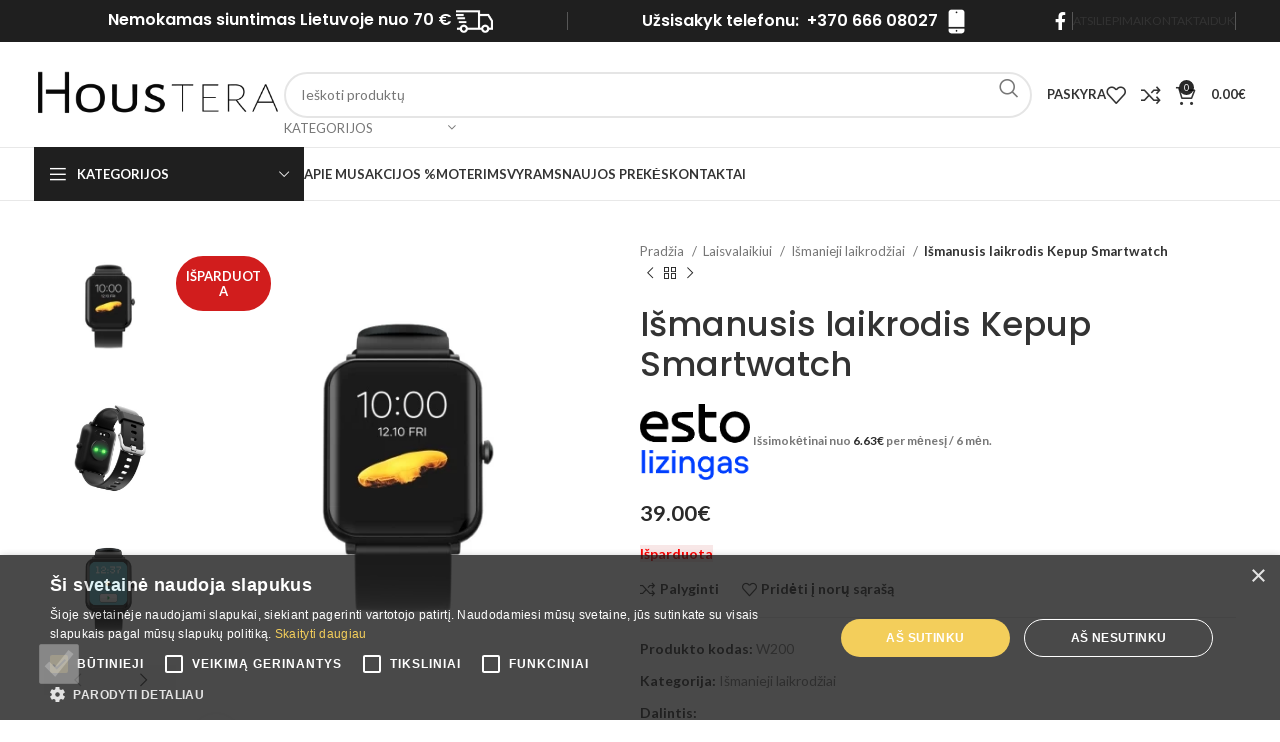

--- FILE ---
content_type: text/html; charset=UTF-8
request_url: https://houstera.lt/produktas/ismanusis-laikrodis-kepup-smartwatch/
body_size: 58613
content:
<!DOCTYPE html>
<html lang="lt-LT">
<head><style>img.lazy{min-height:1px}</style><link href="https://houstera.lt/wp-content/plugins/w3-total-cache/pub/js/lazyload.min.js" as="script">
	<meta charset="UTF-8">
	<link rel="profile" href="https://gmpg.org/xfn/11">
	<link rel="pingback" href="https://houstera.lt/xmlrpc.php">

	<meta name='robots' content='index, follow, max-image-preview:large, max-snippet:-1, max-video-preview:-1' />
<script type="text/javascript" charset="UTF-8" data-cs-platform="wordpress" src="https://cdn.cookie-script.com/s/f096044833688917152708296c76c9c3.js" id="cookie_script-js-with"></script><!-- Google tag (gtag.js) consent mode dataLayer added by Site Kit -->
<script type="text/javascript" id="google_gtagjs-js-consent-mode-data-layer">
/* <![CDATA[ */
window.dataLayer = window.dataLayer || [];function gtag(){dataLayer.push(arguments);}
gtag('consent', 'default', {"ad_personalization":"denied","ad_storage":"denied","ad_user_data":"denied","analytics_storage":"denied","functionality_storage":"denied","security_storage":"denied","personalization_storage":"denied","region":["AT","BE","BG","CH","CY","CZ","DE","DK","EE","ES","FI","FR","GB","GR","HR","HU","IE","IS","IT","LI","LT","LU","LV","MT","NL","NO","PL","PT","RO","SE","SI","SK"],"wait_for_update":500});
window._googlesitekitConsentCategoryMap = {"statistics":["analytics_storage"],"marketing":["ad_storage","ad_user_data","ad_personalization"],"functional":["functionality_storage","security_storage"],"preferences":["personalization_storage"]};
window._googlesitekitConsents = {"ad_personalization":"denied","ad_storage":"denied","ad_user_data":"denied","analytics_storage":"denied","functionality_storage":"denied","security_storage":"denied","personalization_storage":"denied","region":["AT","BE","BG","CH","CY","CZ","DE","DK","EE","ES","FI","FR","GB","GR","HR","HU","IE","IS","IT","LI","LT","LU","LV","MT","NL","NO","PL","PT","RO","SE","SI","SK"],"wait_for_update":500};
/* ]]> */
</script>
<!-- End Google tag (gtag.js) consent mode dataLayer added by Site Kit -->

	<!-- This site is optimized with the Yoast SEO Premium plugin v26.6 (Yoast SEO v26.6) - https://yoast.com/wordpress/plugins/seo/ -->
	<title>Išmanusis laikrodis Kepup Smartwatch - Houstera</title>
	<meta name="description" content="Išmanus laikrodis Kepup Smartwatch – tai puikus pagalbininkas Jūsų kasdieniniame gyvenime. Sportuokite, vaikščiokite, miegokite kartu" />
	<link rel="canonical" href="https://houstera.lt/produktas/ismanusis-laikrodis-kepup-smartwatch/" />
	<meta property="og:locale" content="lt_LT" />
	<meta property="og:type" content="article" />
	<meta property="og:title" content="Išmanusis laikrodis Kepup Smartwatch" />
	<meta property="og:description" content="Išmanus laikrodis Kepup Smartwatch – tai puikus pagalbininkas Jūsų kasdieniniame gyvenime. Sportuokite, vaikščiokite, miegokite kartu" />
	<meta property="og:url" content="https://houstera.lt/produktas/ismanusis-laikrodis-kepup-smartwatch/" />
	<meta property="og:site_name" content="Houstera" />
	<meta property="article:publisher" content="https://www.facebook.com/Houstera.lt" />
	<meta property="article:modified_time" content="2023-02-06T20:53:18+00:00" />
	<meta property="og:image" content="https://houstera.lt/wp-content/uploads/2022/07/03.jpg" />
	<meta property="og:image:width" content="500" />
	<meta property="og:image:height" content="500" />
	<meta property="og:image:type" content="image/jpeg" />
	<meta name="twitter:card" content="summary_large_image" />
	<meta name="twitter:title" content="Išmanusis laikrodis Kepup Smartwatch" />
	<meta name="twitter:label1" content="Est. reading time" />
	<meta name="twitter:data1" content="1 minutė" />
	<script type="application/ld+json" class="yoast-schema-graph">{"@context":"https://schema.org","@graph":[{"@type":"WebPage","@id":"https://houstera.lt/produktas/ismanusis-laikrodis-kepup-smartwatch/","url":"https://houstera.lt/produktas/ismanusis-laikrodis-kepup-smartwatch/","name":"Išmanusis laikrodis Kepup Smartwatch - Houstera","isPartOf":{"@id":"https://houstera.lt/#website"},"primaryImageOfPage":{"@id":"https://houstera.lt/produktas/ismanusis-laikrodis-kepup-smartwatch/#primaryimage"},"image":{"@id":"https://houstera.lt/produktas/ismanusis-laikrodis-kepup-smartwatch/#primaryimage"},"thumbnailUrl":"https://houstera.lt/wp-content/uploads/2022/07/03.jpg","datePublished":"2022-07-28T13:44:48+00:00","dateModified":"2023-02-06T20:53:18+00:00","description":"Išmanus laikrodis Kepup Smartwatch – tai puikus pagalbininkas Jūsų kasdieniniame gyvenime. Sportuokite, vaikščiokite, miegokite kartu","breadcrumb":{"@id":"https://houstera.lt/produktas/ismanusis-laikrodis-kepup-smartwatch/#breadcrumb"},"inLanguage":"lt-LT","potentialAction":[{"@type":"ReadAction","target":["https://houstera.lt/produktas/ismanusis-laikrodis-kepup-smartwatch/"]}]},{"@type":"ImageObject","inLanguage":"lt-LT","@id":"https://houstera.lt/produktas/ismanusis-laikrodis-kepup-smartwatch/#primaryimage","url":"https://houstera.lt/wp-content/uploads/2022/07/03.jpg","contentUrl":"https://houstera.lt/wp-content/uploads/2022/07/03.jpg","width":500,"height":500},{"@type":"BreadcrumbList","@id":"https://houstera.lt/produktas/ismanusis-laikrodis-kepup-smartwatch/#breadcrumb","itemListElement":[{"@type":"ListItem","position":1,"name":"Home","item":"https://houstera.lt/"},{"@type":"ListItem","position":2,"name":"Parduotuvė","item":"https://houstera.lt/parduotuve/"},{"@type":"ListItem","position":3,"name":"Išmanusis laikrodis Kepup Smartwatch"}]},{"@type":"WebSite","@id":"https://houstera.lt/#website","url":"https://houstera.lt/","name":"Houstera","description":"Namų technikos parduotuvė","publisher":{"@id":"https://houstera.lt/#organization"},"alternateName":"Haustera","potentialAction":[{"@type":"SearchAction","target":{"@type":"EntryPoint","urlTemplate":"https://houstera.lt/?s={search_term_string}"},"query-input":{"@type":"PropertyValueSpecification","valueRequired":true,"valueName":"search_term_string"}}],"inLanguage":"lt-LT"},{"@type":"Organization","@id":"https://houstera.lt/#organization","name":"Houstera","alternateName":"Haustera","url":"https://houstera.lt/","logo":{"@type":"ImageObject","inLanguage":"lt-LT","@id":"https://houstera.lt/#/schema/logo/image/","url":"https://houstera.lt/wp-content/uploads/2022/12/Logo-01-1.png","contentUrl":"https://houstera.lt/wp-content/uploads/2022/12/Logo-01-1.png","width":1754,"height":352,"caption":"Houstera"},"image":{"@id":"https://houstera.lt/#/schema/logo/image/"},"sameAs":["https://www.facebook.com/Houstera.lt","https://www.facebook.com/Housteraisparduotuve.lt"],"publishingPrinciples":"https://houstera.lt/kontaktai/","ownershipFundingInfo":"https://houstera.lt/duk/","actionableFeedbackPolicy":"https://houstera.lt/atsiliepimai/","correctionsPolicy":"https://houstera.lt/kontaktai/","ethicsPolicy":"https://houstera.lt/naujos-prekes/","diversityPolicy":"https://houstera.lt/akcijos/"}]}</script>
	<!-- / Yoast SEO Premium plugin. -->


<link rel='dns-prefetch' href='//www.googletagmanager.com' />
<link rel='dns-prefetch' href='//cdnjs.cloudflare.com' />
<link rel='dns-prefetch' href='//fonts.googleapis.com' />
<link rel="alternate" title="oEmbed (JSON)" type="application/json+oembed" href="https://houstera.lt/wp-json/oembed/1.0/embed?url=https%3A%2F%2Fhoustera.lt%2Fproduktas%2Fismanusis-laikrodis-kepup-smartwatch%2F" />
<link rel="alternate" title="oEmbed (XML)" type="text/xml+oembed" href="https://houstera.lt/wp-json/oembed/1.0/embed?url=https%3A%2F%2Fhoustera.lt%2Fproduktas%2Fismanusis-laikrodis-kepup-smartwatch%2F&#038;format=xml" />
<style id='wp-img-auto-sizes-contain-inline-css' type='text/css'>
img:is([sizes=auto i],[sizes^="auto," i]){contain-intrinsic-size:3000px 1500px}
/*# sourceURL=wp-img-auto-sizes-contain-inline-css */
</style>
<link rel='stylesheet' id='wp-block-library-css' href='https://houstera.lt/wp-includes/css/dist/block-library/style.min.css?ver=6.9' type='text/css' media='all' />
<style id='classic-theme-styles-inline-css' type='text/css'>
/*! This file is auto-generated */
.wp-block-button__link{color:#fff;background-color:#32373c;border-radius:9999px;box-shadow:none;text-decoration:none;padding:calc(.667em + 2px) calc(1.333em + 2px);font-size:1.125em}.wp-block-file__button{background:#32373c;color:#fff;text-decoration:none}
/*# sourceURL=/wp-includes/css/classic-themes.min.css */
</style>
<style id='safe-svg-svg-icon-style-inline-css' type='text/css'>
.safe-svg-cover{text-align:center}.safe-svg-cover .safe-svg-inside{display:inline-block;max-width:100%}.safe-svg-cover svg{fill:currentColor;height:100%;max-height:100%;max-width:100%;width:100%}

/*# sourceURL=https://houstera.lt/wp-content/plugins/safe-svg/dist/safe-svg-block-frontend.css */
</style>
<style id='global-styles-inline-css' type='text/css'>
:root{--wp--preset--aspect-ratio--square: 1;--wp--preset--aspect-ratio--4-3: 4/3;--wp--preset--aspect-ratio--3-4: 3/4;--wp--preset--aspect-ratio--3-2: 3/2;--wp--preset--aspect-ratio--2-3: 2/3;--wp--preset--aspect-ratio--16-9: 16/9;--wp--preset--aspect-ratio--9-16: 9/16;--wp--preset--color--black: #000000;--wp--preset--color--cyan-bluish-gray: #abb8c3;--wp--preset--color--white: #ffffff;--wp--preset--color--pale-pink: #f78da7;--wp--preset--color--vivid-red: #cf2e2e;--wp--preset--color--luminous-vivid-orange: #ff6900;--wp--preset--color--luminous-vivid-amber: #fcb900;--wp--preset--color--light-green-cyan: #7bdcb5;--wp--preset--color--vivid-green-cyan: #00d084;--wp--preset--color--pale-cyan-blue: #8ed1fc;--wp--preset--color--vivid-cyan-blue: #0693e3;--wp--preset--color--vivid-purple: #9b51e0;--wp--preset--gradient--vivid-cyan-blue-to-vivid-purple: linear-gradient(135deg,rgb(6,147,227) 0%,rgb(155,81,224) 100%);--wp--preset--gradient--light-green-cyan-to-vivid-green-cyan: linear-gradient(135deg,rgb(122,220,180) 0%,rgb(0,208,130) 100%);--wp--preset--gradient--luminous-vivid-amber-to-luminous-vivid-orange: linear-gradient(135deg,rgb(252,185,0) 0%,rgb(255,105,0) 100%);--wp--preset--gradient--luminous-vivid-orange-to-vivid-red: linear-gradient(135deg,rgb(255,105,0) 0%,rgb(207,46,46) 100%);--wp--preset--gradient--very-light-gray-to-cyan-bluish-gray: linear-gradient(135deg,rgb(238,238,238) 0%,rgb(169,184,195) 100%);--wp--preset--gradient--cool-to-warm-spectrum: linear-gradient(135deg,rgb(74,234,220) 0%,rgb(151,120,209) 20%,rgb(207,42,186) 40%,rgb(238,44,130) 60%,rgb(251,105,98) 80%,rgb(254,248,76) 100%);--wp--preset--gradient--blush-light-purple: linear-gradient(135deg,rgb(255,206,236) 0%,rgb(152,150,240) 100%);--wp--preset--gradient--blush-bordeaux: linear-gradient(135deg,rgb(254,205,165) 0%,rgb(254,45,45) 50%,rgb(107,0,62) 100%);--wp--preset--gradient--luminous-dusk: linear-gradient(135deg,rgb(255,203,112) 0%,rgb(199,81,192) 50%,rgb(65,88,208) 100%);--wp--preset--gradient--pale-ocean: linear-gradient(135deg,rgb(255,245,203) 0%,rgb(182,227,212) 50%,rgb(51,167,181) 100%);--wp--preset--gradient--electric-grass: linear-gradient(135deg,rgb(202,248,128) 0%,rgb(113,206,126) 100%);--wp--preset--gradient--midnight: linear-gradient(135deg,rgb(2,3,129) 0%,rgb(40,116,252) 100%);--wp--preset--font-size--small: 13px;--wp--preset--font-size--medium: 20px;--wp--preset--font-size--large: 36px;--wp--preset--font-size--x-large: 42px;--wp--preset--spacing--20: 0.44rem;--wp--preset--spacing--30: 0.67rem;--wp--preset--spacing--40: 1rem;--wp--preset--spacing--50: 1.5rem;--wp--preset--spacing--60: 2.25rem;--wp--preset--spacing--70: 3.38rem;--wp--preset--spacing--80: 5.06rem;--wp--preset--shadow--natural: 6px 6px 9px rgba(0, 0, 0, 0.2);--wp--preset--shadow--deep: 12px 12px 50px rgba(0, 0, 0, 0.4);--wp--preset--shadow--sharp: 6px 6px 0px rgba(0, 0, 0, 0.2);--wp--preset--shadow--outlined: 6px 6px 0px -3px rgb(255, 255, 255), 6px 6px rgb(0, 0, 0);--wp--preset--shadow--crisp: 6px 6px 0px rgb(0, 0, 0);}:where(.is-layout-flex){gap: 0.5em;}:where(.is-layout-grid){gap: 0.5em;}body .is-layout-flex{display: flex;}.is-layout-flex{flex-wrap: wrap;align-items: center;}.is-layout-flex > :is(*, div){margin: 0;}body .is-layout-grid{display: grid;}.is-layout-grid > :is(*, div){margin: 0;}:where(.wp-block-columns.is-layout-flex){gap: 2em;}:where(.wp-block-columns.is-layout-grid){gap: 2em;}:where(.wp-block-post-template.is-layout-flex){gap: 1.25em;}:where(.wp-block-post-template.is-layout-grid){gap: 1.25em;}.has-black-color{color: var(--wp--preset--color--black) !important;}.has-cyan-bluish-gray-color{color: var(--wp--preset--color--cyan-bluish-gray) !important;}.has-white-color{color: var(--wp--preset--color--white) !important;}.has-pale-pink-color{color: var(--wp--preset--color--pale-pink) !important;}.has-vivid-red-color{color: var(--wp--preset--color--vivid-red) !important;}.has-luminous-vivid-orange-color{color: var(--wp--preset--color--luminous-vivid-orange) !important;}.has-luminous-vivid-amber-color{color: var(--wp--preset--color--luminous-vivid-amber) !important;}.has-light-green-cyan-color{color: var(--wp--preset--color--light-green-cyan) !important;}.has-vivid-green-cyan-color{color: var(--wp--preset--color--vivid-green-cyan) !important;}.has-pale-cyan-blue-color{color: var(--wp--preset--color--pale-cyan-blue) !important;}.has-vivid-cyan-blue-color{color: var(--wp--preset--color--vivid-cyan-blue) !important;}.has-vivid-purple-color{color: var(--wp--preset--color--vivid-purple) !important;}.has-black-background-color{background-color: var(--wp--preset--color--black) !important;}.has-cyan-bluish-gray-background-color{background-color: var(--wp--preset--color--cyan-bluish-gray) !important;}.has-white-background-color{background-color: var(--wp--preset--color--white) !important;}.has-pale-pink-background-color{background-color: var(--wp--preset--color--pale-pink) !important;}.has-vivid-red-background-color{background-color: var(--wp--preset--color--vivid-red) !important;}.has-luminous-vivid-orange-background-color{background-color: var(--wp--preset--color--luminous-vivid-orange) !important;}.has-luminous-vivid-amber-background-color{background-color: var(--wp--preset--color--luminous-vivid-amber) !important;}.has-light-green-cyan-background-color{background-color: var(--wp--preset--color--light-green-cyan) !important;}.has-vivid-green-cyan-background-color{background-color: var(--wp--preset--color--vivid-green-cyan) !important;}.has-pale-cyan-blue-background-color{background-color: var(--wp--preset--color--pale-cyan-blue) !important;}.has-vivid-cyan-blue-background-color{background-color: var(--wp--preset--color--vivid-cyan-blue) !important;}.has-vivid-purple-background-color{background-color: var(--wp--preset--color--vivid-purple) !important;}.has-black-border-color{border-color: var(--wp--preset--color--black) !important;}.has-cyan-bluish-gray-border-color{border-color: var(--wp--preset--color--cyan-bluish-gray) !important;}.has-white-border-color{border-color: var(--wp--preset--color--white) !important;}.has-pale-pink-border-color{border-color: var(--wp--preset--color--pale-pink) !important;}.has-vivid-red-border-color{border-color: var(--wp--preset--color--vivid-red) !important;}.has-luminous-vivid-orange-border-color{border-color: var(--wp--preset--color--luminous-vivid-orange) !important;}.has-luminous-vivid-amber-border-color{border-color: var(--wp--preset--color--luminous-vivid-amber) !important;}.has-light-green-cyan-border-color{border-color: var(--wp--preset--color--light-green-cyan) !important;}.has-vivid-green-cyan-border-color{border-color: var(--wp--preset--color--vivid-green-cyan) !important;}.has-pale-cyan-blue-border-color{border-color: var(--wp--preset--color--pale-cyan-blue) !important;}.has-vivid-cyan-blue-border-color{border-color: var(--wp--preset--color--vivid-cyan-blue) !important;}.has-vivid-purple-border-color{border-color: var(--wp--preset--color--vivid-purple) !important;}.has-vivid-cyan-blue-to-vivid-purple-gradient-background{background: var(--wp--preset--gradient--vivid-cyan-blue-to-vivid-purple) !important;}.has-light-green-cyan-to-vivid-green-cyan-gradient-background{background: var(--wp--preset--gradient--light-green-cyan-to-vivid-green-cyan) !important;}.has-luminous-vivid-amber-to-luminous-vivid-orange-gradient-background{background: var(--wp--preset--gradient--luminous-vivid-amber-to-luminous-vivid-orange) !important;}.has-luminous-vivid-orange-to-vivid-red-gradient-background{background: var(--wp--preset--gradient--luminous-vivid-orange-to-vivid-red) !important;}.has-very-light-gray-to-cyan-bluish-gray-gradient-background{background: var(--wp--preset--gradient--very-light-gray-to-cyan-bluish-gray) !important;}.has-cool-to-warm-spectrum-gradient-background{background: var(--wp--preset--gradient--cool-to-warm-spectrum) !important;}.has-blush-light-purple-gradient-background{background: var(--wp--preset--gradient--blush-light-purple) !important;}.has-blush-bordeaux-gradient-background{background: var(--wp--preset--gradient--blush-bordeaux) !important;}.has-luminous-dusk-gradient-background{background: var(--wp--preset--gradient--luminous-dusk) !important;}.has-pale-ocean-gradient-background{background: var(--wp--preset--gradient--pale-ocean) !important;}.has-electric-grass-gradient-background{background: var(--wp--preset--gradient--electric-grass) !important;}.has-midnight-gradient-background{background: var(--wp--preset--gradient--midnight) !important;}.has-small-font-size{font-size: var(--wp--preset--font-size--small) !important;}.has-medium-font-size{font-size: var(--wp--preset--font-size--medium) !important;}.has-large-font-size{font-size: var(--wp--preset--font-size--large) !important;}.has-x-large-font-size{font-size: var(--wp--preset--font-size--x-large) !important;}
:where(.wp-block-post-template.is-layout-flex){gap: 1.25em;}:where(.wp-block-post-template.is-layout-grid){gap: 1.25em;}
:where(.wp-block-term-template.is-layout-flex){gap: 1.25em;}:where(.wp-block-term-template.is-layout-grid){gap: 1.25em;}
:where(.wp-block-columns.is-layout-flex){gap: 2em;}:where(.wp-block-columns.is-layout-grid){gap: 2em;}
:root :where(.wp-block-pullquote){font-size: 1.5em;line-height: 1.6;}
/*# sourceURL=global-styles-inline-css */
</style>
<link rel='stylesheet' id='fgf-frontend-css' href='https://houstera.lt/wp-content/plugins/free-gifts-for-woocommerce/assets/css/frontend.css?ver=12.8.0' type='text/css' media='all' />
<link rel='stylesheet' id='owl-carousel-css' href='https://houstera.lt/wp-content/plugins/free-gifts-for-woocommerce/assets/css/owl.carousel.min.css?ver=12.8.0' type='text/css' media='all' />
<link rel='stylesheet' id='fgf-owl-carousel-css' href='https://houstera.lt/wp-content/plugins/free-gifts-for-woocommerce/assets/css/owl-carousel-enhanced.css?ver=12.8.0' type='text/css' media='all' />
<link rel='stylesheet' id='lightcase-css' href='https://houstera.lt/wp-content/plugins/free-gifts-for-woocommerce/assets/css/lightcase.min.css?ver=12.8.0' type='text/css' media='all' />
<link rel='stylesheet' id='mmp_list_styles-css' href='https://houstera.lt/wp-content/plugins/lower-price-for-woocommerce/assets/css/frontend/mmp_styles.css?ver=3.4.2' type='text/css' media='all' />
<style id='mmp_list_styles-inline-css' type='text/css'>
.mmp_min_price_link {
background: #000;
padding: 10px;
color: #fff;
display: inline-block;
border-radius: 40px;
}

.mmp_min_price_link:hover {
background: #848484;
color: #fff;
}
/*# sourceURL=mmp_list_styles-inline-css */
</style>
<link rel='stylesheet' id='mailerlite_forms.css-css' href='https://houstera.lt/wp-content/plugins/official-mailerlite-sign-up-forms/assets/css/mailerlite_forms.css?ver=1.7.18' type='text/css' media='all' />
<style id='woocommerce-inline-inline-css' type='text/css'>
.woocommerce form .form-row .required { visibility: visible; }
/*# sourceURL=woocommerce-inline-inline-css */
</style>
<link rel='stylesheet' id='select2css-css' href='//cdnjs.cloudflare.com/ajax/libs/select2/4.0.7/css/select2.css?ver=1.0' type='text/css' media='all' />
<link rel='stylesheet' id='footable_styles-css' href='https://houstera.lt/wp-content/plugins/ninja-tables/assets/css/ninjatables-public.css?ver=5.2.5' type='text/css' media='all' />
<link rel='stylesheet' id='elementor-icons-css' href='https://houstera.lt/wp-content/plugins/elementor/assets/lib/eicons/css/elementor-icons.min.css?ver=5.45.0' type='text/css' media='all' />
<link rel='stylesheet' id='elementor-frontend-css' href='https://houstera.lt/wp-content/plugins/elementor/assets/css/frontend.min.css?ver=3.34.0' type='text/css' media='all' />
<link rel='stylesheet' id='elementor-post-27477-css' href='https://houstera.lt/wp-content/uploads/elementor/css/post-27477.css?ver=1767174035' type='text/css' media='all' />
<link rel='stylesheet' id='bootstrap-css' href='https://houstera.lt/wp-content/themes/woodmart/css/bootstrap-light.min.css?ver=7.6.0' type='text/css' media='all' />
<link rel='stylesheet' id='woodmart-style-css' href='https://houstera.lt/wp-content/themes/woodmart/css/parts/base.min.css?ver=7.6.0' type='text/css' media='all' />
<link rel='stylesheet' id='wd-widget-wd-recent-posts-css' href='https://houstera.lt/wp-content/themes/woodmart/css/parts/widget-wd-recent-posts.min.css?ver=7.6.0' type='text/css' media='all' />
<link rel='stylesheet' id='wd-widget-nav-css' href='https://houstera.lt/wp-content/themes/woodmart/css/parts/widget-nav.min.css?ver=7.6.0' type='text/css' media='all' />
<link rel='stylesheet' id='wd-widget-wd-layered-nav-css' href='https://houstera.lt/wp-content/themes/woodmart/css/parts/woo-widget-wd-layered-nav.min.css?ver=7.6.0' type='text/css' media='all' />
<link rel='stylesheet' id='wd-woo-mod-swatches-base-css' href='https://houstera.lt/wp-content/themes/woodmart/css/parts/woo-mod-swatches-base.min.css?ver=7.6.0' type='text/css' media='all' />
<link rel='stylesheet' id='wd-woo-mod-swatches-filter-css' href='https://houstera.lt/wp-content/themes/woodmart/css/parts/woo-mod-swatches-filter.min.css?ver=7.6.0' type='text/css' media='all' />
<link rel='stylesheet' id='wd-widget-product-cat-css' href='https://houstera.lt/wp-content/themes/woodmart/css/parts/woo-widget-product-cat.min.css?ver=7.6.0' type='text/css' media='all' />
<link rel='stylesheet' id='wd-widget-layered-nav-stock-status-css' href='https://houstera.lt/wp-content/themes/woodmart/css/parts/woo-widget-layered-nav-stock-status.min.css?ver=7.6.0' type='text/css' media='all' />
<link rel='stylesheet' id='wd-widget-active-filters-css' href='https://houstera.lt/wp-content/themes/woodmart/css/parts/woo-widget-active-filters.min.css?ver=7.6.0' type='text/css' media='all' />
<link rel='stylesheet' id='wd-widget-product-list-css' href='https://houstera.lt/wp-content/themes/woodmart/css/parts/woo-widget-product-list.min.css?ver=7.6.0' type='text/css' media='all' />
<link rel='stylesheet' id='wd-widget-slider-price-filter-css' href='https://houstera.lt/wp-content/themes/woodmart/css/parts/woo-widget-slider-price-filter.min.css?ver=7.6.0' type='text/css' media='all' />
<link rel='stylesheet' id='wd-widget-woo-other-css' href='https://houstera.lt/wp-content/themes/woodmart/css/parts/woo-widget-other.min.css?ver=7.6.0' type='text/css' media='all' />
<link rel='stylesheet' id='wd-wp-gutenberg-css' href='https://houstera.lt/wp-content/themes/woodmart/css/parts/wp-gutenberg.min.css?ver=7.6.0' type='text/css' media='all' />
<link rel='stylesheet' id='wd-wpcf7-css' href='https://houstera.lt/wp-content/themes/woodmart/css/parts/int-wpcf7.min.css?ver=7.6.0' type='text/css' media='all' />
<link rel='stylesheet' id='wd-elementor-base-css' href='https://houstera.lt/wp-content/themes/woodmart/css/parts/int-elem-base.min.css?ver=7.6.0' type='text/css' media='all' />
<link rel='stylesheet' id='wd-elementor-pro-base-css' href='https://houstera.lt/wp-content/themes/woodmart/css/parts/int-elementor-pro.min.css?ver=7.6.0' type='text/css' media='all' />
<link rel='stylesheet' id='wd-woocommerce-base-css' href='https://houstera.lt/wp-content/themes/woodmart/css/parts/woocommerce-base.min.css?ver=7.6.0' type='text/css' media='all' />
<link rel='stylesheet' id='wd-mod-star-rating-css' href='https://houstera.lt/wp-content/themes/woodmart/css/parts/mod-star-rating.min.css?ver=7.6.0' type='text/css' media='all' />
<link rel='stylesheet' id='wd-woo-el-track-order-css' href='https://houstera.lt/wp-content/themes/woodmart/css/parts/woo-el-track-order.min.css?ver=7.6.0' type='text/css' media='all' />
<link rel='stylesheet' id='wd-woocommerce-block-notices-css' href='https://houstera.lt/wp-content/themes/woodmart/css/parts/woo-mod-block-notices.min.css?ver=7.6.0' type='text/css' media='all' />
<link rel='stylesheet' id='wd-woo-gutenberg-css' href='https://houstera.lt/wp-content/themes/woodmart/css/parts/woo-gutenberg.min.css?ver=7.6.0' type='text/css' media='all' />
<link rel='stylesheet' id='wd-woo-mod-quantity-css' href='https://houstera.lt/wp-content/themes/woodmart/css/parts/woo-mod-quantity.min.css?ver=7.6.0' type='text/css' media='all' />
<link rel='stylesheet' id='wd-woo-single-prod-el-base-css' href='https://houstera.lt/wp-content/themes/woodmart/css/parts/woo-single-prod-el-base.min.css?ver=7.6.0' type='text/css' media='all' />
<link rel='stylesheet' id='wd-woo-mod-stock-status-css' href='https://houstera.lt/wp-content/themes/woodmart/css/parts/woo-mod-stock-status.min.css?ver=7.6.0' type='text/css' media='all' />
<link rel='stylesheet' id='wd-woo-opt-hide-larger-price-css' href='https://houstera.lt/wp-content/themes/woodmart/css/parts/woo-opt-hide-larger-price.min.css?ver=7.6.0' type='text/css' media='all' />
<link rel='stylesheet' id='wd-woo-mod-shop-attributes-css' href='https://houstera.lt/wp-content/themes/woodmart/css/parts/woo-mod-shop-attributes.min.css?ver=7.6.0' type='text/css' media='all' />
<link rel='stylesheet' id='child-style-css' href='https://houstera.lt/wp-content/themes/woodmart-child/style.css?ver=7.6.0' type='text/css' media='all' />
<link rel='stylesheet' id='wd-header-base-css' href='https://houstera.lt/wp-content/themes/woodmart/css/parts/header-base.min.css?ver=7.6.0' type='text/css' media='all' />
<link rel='stylesheet' id='wd-mod-tools-css' href='https://houstera.lt/wp-content/themes/woodmart/css/parts/mod-tools.min.css?ver=7.6.0' type='text/css' media='all' />
<link rel='stylesheet' id='wd-header-elements-base-css' href='https://houstera.lt/wp-content/themes/woodmart/css/parts/header-el-base.min.css?ver=7.6.0' type='text/css' media='all' />
<link rel='stylesheet' id='wd-social-icons-css' href='https://houstera.lt/wp-content/themes/woodmart/css/parts/el-social-icons.min.css?ver=7.6.0' type='text/css' media='all' />
<link rel='stylesheet' id='wd-header-search-css' href='https://houstera.lt/wp-content/themes/woodmart/css/parts/header-el-search.min.css?ver=7.6.0' type='text/css' media='all' />
<link rel='stylesheet' id='wd-header-search-form-css' href='https://houstera.lt/wp-content/themes/woodmart/css/parts/header-el-search-form.min.css?ver=7.6.0' type='text/css' media='all' />
<link rel='stylesheet' id='wd-wd-search-results-css' href='https://houstera.lt/wp-content/themes/woodmart/css/parts/wd-search-results.min.css?ver=7.6.0' type='text/css' media='all' />
<link rel='stylesheet' id='wd-wd-search-form-css' href='https://houstera.lt/wp-content/themes/woodmart/css/parts/wd-search-form.min.css?ver=7.6.0' type='text/css' media='all' />
<link rel='stylesheet' id='wd-wd-search-cat-css' href='https://houstera.lt/wp-content/themes/woodmart/css/parts/wd-search-cat.min.css?ver=7.6.0' type='text/css' media='all' />
<link rel='stylesheet' id='wd-woo-mod-login-form-css' href='https://houstera.lt/wp-content/themes/woodmart/css/parts/woo-mod-login-form.min.css?ver=7.6.0' type='text/css' media='all' />
<link rel='stylesheet' id='wd-header-my-account-css' href='https://houstera.lt/wp-content/themes/woodmart/css/parts/header-el-my-account.min.css?ver=7.6.0' type='text/css' media='all' />
<link rel='stylesheet' id='wd-header-cart-side-css' href='https://houstera.lt/wp-content/themes/woodmart/css/parts/header-el-cart-side.min.css?ver=7.6.0' type='text/css' media='all' />
<link rel='stylesheet' id='wd-header-cart-css' href='https://houstera.lt/wp-content/themes/woodmart/css/parts/header-el-cart.min.css?ver=7.6.0' type='text/css' media='all' />
<link rel='stylesheet' id='wd-widget-shopping-cart-css' href='https://houstera.lt/wp-content/themes/woodmart/css/parts/woo-widget-shopping-cart.min.css?ver=7.6.0' type='text/css' media='all' />
<link rel='stylesheet' id='wd-header-mobile-nav-dropdown-css' href='https://houstera.lt/wp-content/themes/woodmart/css/parts/header-el-mobile-nav-dropdown.min.css?ver=7.6.0' type='text/css' media='all' />
<link rel='stylesheet' id='wd-header-categories-nav-css' href='https://houstera.lt/wp-content/themes/woodmart/css/parts/header-el-category-nav.min.css?ver=7.6.0' type='text/css' media='all' />
<link rel='stylesheet' id='wd-mod-nav-vertical-css' href='https://houstera.lt/wp-content/themes/woodmart/css/parts/mod-nav-vertical.min.css?ver=7.6.0' type='text/css' media='all' />
<link rel='stylesheet' id='wd-mod-nav-vertical-design-default-css' href='https://houstera.lt/wp-content/themes/woodmart/css/parts/mod-nav-vertical-design-default.min.css?ver=7.6.0' type='text/css' media='all' />
<link rel='stylesheet' id='wd-page-title-css' href='https://houstera.lt/wp-content/themes/woodmart/css/parts/page-title.min.css?ver=7.6.0' type='text/css' media='all' />
<link rel='stylesheet' id='wd-woo-single-prod-predefined-css' href='https://houstera.lt/wp-content/themes/woodmart/css/parts/woo-single-prod-predefined.min.css?ver=7.6.0' type='text/css' media='all' />
<link rel='stylesheet' id='wd-woo-single-prod-and-quick-view-predefined-css' href='https://houstera.lt/wp-content/themes/woodmart/css/parts/woo-single-prod-and-quick-view-predefined.min.css?ver=7.6.0' type='text/css' media='all' />
<link rel='stylesheet' id='wd-woo-single-prod-el-tabs-predefined-css' href='https://houstera.lt/wp-content/themes/woodmart/css/parts/woo-single-prod-el-tabs-predefined.min.css?ver=7.6.0' type='text/css' media='all' />
<link rel='stylesheet' id='wd-woo-single-prod-el-gallery-css' href='https://houstera.lt/wp-content/themes/woodmart/css/parts/woo-single-prod-el-gallery.min.css?ver=7.6.0' type='text/css' media='all' />
<link rel='stylesheet' id='wd-woo-single-prod-el-gallery-opt-thumb-left-desktop-css' href='https://houstera.lt/wp-content/themes/woodmart/css/parts/woo-single-prod-el-gallery-opt-thumb-left-desktop.min.css?ver=7.6.0' type='text/css' media='all' />
<link rel='stylesheet' id='wd-swiper-css' href='https://houstera.lt/wp-content/themes/woodmart/css/parts/lib-swiper.min.css?ver=7.6.0' type='text/css' media='all' />
<link rel='stylesheet' id='wd-woo-mod-product-labels-css' href='https://houstera.lt/wp-content/themes/woodmart/css/parts/woo-mod-product-labels.min.css?ver=7.6.0' type='text/css' media='all' />
<link rel='stylesheet' id='wd-woo-mod-product-labels-round-css' href='https://houstera.lt/wp-content/themes/woodmart/css/parts/woo-mod-product-labels-round.min.css?ver=7.6.0' type='text/css' media='all' />
<link rel='stylesheet' id='wd-swiper-arrows-css' href='https://houstera.lt/wp-content/themes/woodmart/css/parts/lib-swiper-arrows.min.css?ver=7.6.0' type='text/css' media='all' />
<link rel='stylesheet' id='wd-photoswipe-css' href='https://houstera.lt/wp-content/themes/woodmart/css/parts/lib-photoswipe.min.css?ver=7.6.0' type='text/css' media='all' />
<link rel='stylesheet' id='wd-woo-single-prod-el-navigation-css' href='https://houstera.lt/wp-content/themes/woodmart/css/parts/woo-single-prod-el-navigation.min.css?ver=7.6.0' type='text/css' media='all' />
<link rel='stylesheet' id='wd-tabs-css' href='https://houstera.lt/wp-content/themes/woodmart/css/parts/el-tabs.min.css?ver=7.6.0' type='text/css' media='all' />
<link rel='stylesheet' id='wd-woo-single-prod-el-tabs-opt-layout-tabs-css' href='https://houstera.lt/wp-content/themes/woodmart/css/parts/woo-single-prod-el-tabs-opt-layout-tabs.min.css?ver=7.6.0' type='text/css' media='all' />
<link rel='stylesheet' id='wd-accordion-css' href='https://houstera.lt/wp-content/themes/woodmart/css/parts/el-accordion.min.css?ver=7.6.0' type='text/css' media='all' />
<link rel='stylesheet' id='wd-text-block-css' href='https://houstera.lt/wp-content/themes/woodmart/css/parts/el-text-block.min.css?ver=7.6.0' type='text/css' media='all' />
<link rel='stylesheet' id='wd-product-loop-css' href='https://houstera.lt/wp-content/themes/woodmart/css/parts/woo-product-loop.min.css?ver=7.6.0' type='text/css' media='all' />
<link rel='stylesheet' id='wd-product-loop-standard-css' href='https://houstera.lt/wp-content/themes/woodmart/css/parts/woo-product-loop-standard.min.css?ver=7.6.0' type='text/css' media='all' />
<link rel='stylesheet' id='wd-woo-mod-add-btn-replace-css' href='https://houstera.lt/wp-content/themes/woodmart/css/parts/woo-mod-add-btn-replace.min.css?ver=7.6.0' type='text/css' media='all' />
<link rel='stylesheet' id='wd-woo-opt-title-limit-css' href='https://houstera.lt/wp-content/themes/woodmart/css/parts/woo-opt-title-limit.min.css?ver=7.6.0' type='text/css' media='all' />
<link rel='stylesheet' id='wd-mfp-popup-css' href='https://houstera.lt/wp-content/themes/woodmart/css/parts/lib-magnific-popup.min.css?ver=7.6.0' type='text/css' media='all' />
<link rel='stylesheet' id='wd-swiper-pagin-css' href='https://houstera.lt/wp-content/themes/woodmart/css/parts/lib-swiper-pagin.min.css?ver=7.6.0' type='text/css' media='all' />
<link rel='stylesheet' id='wd-widget-collapse-css' href='https://houstera.lt/wp-content/themes/woodmart/css/parts/opt-widget-collapse.min.css?ver=7.6.0' type='text/css' media='all' />
<link rel='stylesheet' id='wd-footer-base-css' href='https://houstera.lt/wp-content/themes/woodmart/css/parts/footer-base.min.css?ver=7.6.0' type='text/css' media='all' />
<link rel='stylesheet' id='wd-list-css' href='https://houstera.lt/wp-content/themes/woodmart/css/parts/el-list.min.css?ver=7.6.0' type='text/css' media='all' />
<link rel='stylesheet' id='wd-scroll-top-css' href='https://houstera.lt/wp-content/themes/woodmart/css/parts/opt-scrolltotop.min.css?ver=7.6.0' type='text/css' media='all' />
<link rel='stylesheet' id='wd-header-my-account-sidebar-css' href='https://houstera.lt/wp-content/themes/woodmart/css/parts/header-el-my-account-sidebar.min.css?ver=7.6.0' type='text/css' media='all' />
<link rel='stylesheet' id='wd-bottom-toolbar-css' href='https://houstera.lt/wp-content/themes/woodmart/css/parts/opt-bottom-toolbar.min.css?ver=7.6.0' type='text/css' media='all' />
<link rel='stylesheet' id='xts-style-header_516727-css' href='https://houstera.lt/wp-content/uploads/2025/11/xts-header_516727-1762589913.css?ver=7.6.0' type='text/css' media='all' />
<link rel='stylesheet' id='xts-style-theme_settings_default-css' href='https://houstera.lt/wp-content/uploads/2025/03/xts-theme_settings_default-1743079837.css?ver=7.6.0' type='text/css' media='all' />
<link rel='stylesheet' id='xts-google-fonts-css' href='https://fonts.googleapis.com/css?family=Lato%3A400%2C700%7CPoppins%3A400%2C600%2C500%2C700&#038;ver=7.6.0' type='text/css' media='all' />
<link rel='stylesheet' id='elementor-gf-roboto-css' href='https://fonts.googleapis.com/css?family=Roboto:100,100italic,200,200italic,300,300italic,400,400italic,500,500italic,600,600italic,700,700italic,800,800italic,900,900italic&#038;display=swap&#038;subset=latin-ext' type='text/css' media='all' />
<link rel='stylesheet' id='elementor-gf-robotoslab-css' href='https://fonts.googleapis.com/css?family=Roboto+Slab:100,100italic,200,200italic,300,300italic,400,400italic,500,500italic,600,600italic,700,700italic,800,800italic,900,900italic&#038;display=swap&#038;subset=latin-ext' type='text/css' media='all' />
<script type="text/javascript" src="https://houstera.lt/wp-includes/js/jquery/jquery.min.js?ver=3.7.1" id="jquery-core-js"></script>
<script type="text/javascript" src="https://houstera.lt/wp-includes/js/jquery/jquery-migrate.min.js?ver=3.4.1" id="jquery-migrate-js"></script>
<script type="text/javascript" src="https://houstera.lt/wp-content/plugins/woocommerce/assets/js/jquery-blockui/jquery.blockUI.min.js?ver=2.7.0-wc.10.4.3" id="wc-jquery-blockui-js" data-wp-strategy="defer"></script>
<script type="text/javascript" id="fgf-frontend-js-extra">
/* <![CDATA[ */
var fgf_frontend_params = {"is_block_cart":"","is_block_checkout":"","gift_products_pagination_nonce":"1288f36190","gift_product_nonce":"eb5e18d0a9","ajaxurl":"https://houstera.lt/wp-admin/admin-ajax.php","current_page_url":"https://houstera.lt/produktas/ismanusis-laikrodis-kepup-smartwatch/","add_to_cart_link":"https://houstera.lt/produktas/ismanusis-laikrodis-kepup-smartwatch/?fgf_gift_product=%s&fgf_rule_id=%s&fgf_buy_product_id=%s&fgf_coupon_id=%s","ajax_add_to_cart":"no","quantity_field_enabled":"2","dropdown_add_to_cart_behaviour":"1","dropdown_display_type":"1","add_to_cart_alert_message":"Please select a Gift","force_checkout_type":"1"};
//# sourceURL=fgf-frontend-js-extra
/* ]]> */
</script>
<script type="text/javascript" src="https://houstera.lt/wp-content/plugins/free-gifts-for-woocommerce/assets/js/frontend.js?ver=12.8.0" id="fgf-frontend-js"></script>
<script type="text/javascript" src="https://houstera.lt/wp-content/plugins/free-gifts-for-woocommerce/assets/js/owl.carousel.min.js?ver=12.8.0" id="owl-carousel-js"></script>
<script type="text/javascript" id="fgf-owl-carousel-js-extra">
/* <![CDATA[ */
var fgf_owl_carousel_params = {"desktop_count":"3","tablet_count":"2","mobile_count":"1","item_margin":"10","nav":"true","nav_prev_text":"\u003C","nav_next_text":"\u003E","pagination":"true","item_per_slide":"1","slide_speed":"5000","auto_play":"true"};
//# sourceURL=fgf-owl-carousel-js-extra
/* ]]> */
</script>
<script type="text/javascript" src="https://houstera.lt/wp-content/plugins/free-gifts-for-woocommerce/assets/js/owl-carousel-enhanced.js?ver=12.8.0" id="fgf-owl-carousel-js"></script>
<script type="text/javascript" src="https://houstera.lt/wp-content/plugins/free-gifts-for-woocommerce/assets/js/lightcase.min.js?ver=12.8.0" id="lightcase-js"></script>
<script type="text/javascript" src="https://houstera.lt/wp-content/plugins/free-gifts-for-woocommerce/assets/js/fgf-lightcase-enhanced.js?ver=12.8.0" id="fgf-lightcase-js"></script>
<script type="text/javascript" src="https://houstera.lt/wp-content/plugins/lower-price-for-woocommerce/assets/js/frontend/mmp-lightcase-enhanced.js?ver=3.4.2" id="mmp-lightcase-js"></script>
<script type="text/javascript" src="https://houstera.lt/wp-includes/js/jquery/ui/core.min.js?ver=1.13.3" id="jquery-ui-core-js"></script>
<script type="text/javascript" src="https://houstera.lt/wp-includes/js/jquery/ui/datepicker.min.js?ver=1.13.3" id="jquery-ui-datepicker-js"></script>
<script type="text/javascript" id="jquery-ui-datepicker-js-after">
/* <![CDATA[ */
jQuery(function(jQuery){jQuery.datepicker.setDefaults({"closeText":"U\u017edaryti","currentText":"\u0160iandien","monthNames":["sausio","vasario","kovo","baland\u017eio","gegu\u017e\u0117s","bir\u017eelio","liepos","rugpj\u016b\u010dio","rugs\u0117jo","spalio","lapkri\u010dio","gruod\u017eio"],"monthNamesShort":["Sau","Vas","Kov","Bal","Geg","Bir","Lie","Rgp","Rgs","Spa","Lap","Gru"],"nextText":"Toliau","prevText":"Ankstesnis","dayNames":["Sekmadienis","Pirmadienis","Antradienis","Tre\u010diadienis","Ketvirtadienis","Penktadienis","\u0160e\u0161tadienis"],"dayNamesShort":["Sk","Pr","An","Tr","Kt","Pn","\u0160t"],"dayNamesMin":["S","Pr","A","T","K","Pn","\u0160"],"dateFormat":"MM d, yy","firstDay":1,"isRTL":false});});
//# sourceURL=jquery-ui-datepicker-js-after
/* ]]> */
</script>
<script type="text/javascript" id="mmp_scripts-js-extra">
/* <![CDATA[ */
var mmp_frontend_params = {"mmp_form_nonce":"2b0da44dd0","ajaxurl":"https://houstera.lt/wp-admin/admin-ajax.php","link_var_display":"no","decimal_point":".","decimal_error":"Pra\u0161ome \u012fvesti piniginio vieneto de\u0161imt\u0173j\u0173 (.) rodymo format\u0105 be t\u016bkstan\u010di\u0173 skirtuko ir be piniginio vieneto simbolio."};
//# sourceURL=mmp_scripts-js-extra
/* ]]> */
</script>
<script type="text/javascript" src="https://houstera.lt/wp-content/plugins/lower-price-for-woocommerce/assets/js/frontend/frontend.js?ver=3.4.2" id="mmp_scripts-js"></script>
<script type="text/javascript" id="mmp_table_pagination-js-extra">
/* <![CDATA[ */
var mmp_pagination_params = {"mmp_list_pagination_nonce":"4d4cc34396","ajaxurl":"https://houstera.lt/wp-admin/admin-ajax.php","current_user":"0","is_logged_in":"","current_page_url":"https://houstera.lt/produktas/ismanusis-laikrodis-kepup-smartwatch/"};
//# sourceURL=mmp_table_pagination-js-extra
/* ]]> */
</script>
<script type="text/javascript" src="https://houstera.lt/wp-content/plugins/lower-price-for-woocommerce/assets/js/frontend/pagination.js?ver=3.4.2" id="mmp_table_pagination-js"></script>
<script type="text/javascript" id="wc-add-to-cart-js-extra">
/* <![CDATA[ */
var wc_add_to_cart_params = {"ajax_url":"/wp-admin/admin-ajax.php","wc_ajax_url":"/?wc-ajax=%%endpoint%%","i18n_view_cart":"Per\u017ei\u016br\u0117ti krep\u0161el\u012f","cart_url":"https://houstera.lt/krepselis/","is_cart":"","cart_redirect_after_add":"no"};
//# sourceURL=wc-add-to-cart-js-extra
/* ]]> */
</script>
<script type="text/javascript" src="https://houstera.lt/wp-content/plugins/woocommerce/assets/js/frontend/add-to-cart.min.js?ver=10.4.3" id="wc-add-to-cart-js" defer="defer" data-wp-strategy="defer"></script>
<script type="text/javascript" src="https://houstera.lt/wp-content/plugins/woocommerce/assets/js/zoom/jquery.zoom.min.js?ver=1.7.21-wc.10.4.3" id="wc-zoom-js" defer="defer" data-wp-strategy="defer"></script>
<script type="text/javascript" id="wc-single-product-js-extra">
/* <![CDATA[ */
var wc_single_product_params = {"i18n_required_rating_text":"Pasirinkite \u012fvertinim\u0105","i18n_rating_options":["1 i\u0161 5 \u017evaig\u017edu\u010di\u0173","2 i\u0161 5 \u017evaig\u017edu\u010di\u0173","3 i\u0161 5 \u017evaig\u017edu\u010di\u0173","4 i\u0161 5 \u017evaig\u017edu\u010di\u0173","5 i\u0161 5 \u017evaig\u017edu\u010di\u0173"],"i18n_product_gallery_trigger_text":"View full-screen image gallery","review_rating_required":"yes","flexslider":{"rtl":false,"animation":"slide","smoothHeight":true,"directionNav":false,"controlNav":"thumbnails","slideshow":false,"animationSpeed":500,"animationLoop":false,"allowOneSlide":false},"zoom_enabled":"","zoom_options":[],"photoswipe_enabled":"","photoswipe_options":{"shareEl":false,"closeOnScroll":false,"history":false,"hideAnimationDuration":0,"showAnimationDuration":0},"flexslider_enabled":""};
//# sourceURL=wc-single-product-js-extra
/* ]]> */
</script>
<script type="text/javascript" src="https://houstera.lt/wp-content/plugins/woocommerce/assets/js/frontend/single-product.min.js?ver=10.4.3" id="wc-single-product-js" defer="defer" data-wp-strategy="defer"></script>
<script type="text/javascript" src="https://houstera.lt/wp-content/plugins/woocommerce/assets/js/js-cookie/js.cookie.min.js?ver=2.1.4-wc.10.4.3" id="wc-js-cookie-js" data-wp-strategy="defer"></script>
<script type="text/javascript" src="https://houstera.lt/wp-content/plugins/woocommerce/assets/js/select2/select2.full.min.js?ver=4.0.3-wc.10.4.3" id="wc-select2-js" defer="defer" data-wp-strategy="defer"></script>

<!-- Google tag (gtag.js) snippet added by Site Kit -->
<!-- Google Analytics snippet added by Site Kit -->
<script type="text/javascript" src="https://www.googletagmanager.com/gtag/js?id=GT-TQRKZ3N" id="google_gtagjs-js" async></script>
<script type="text/javascript" id="google_gtagjs-js-after">
/* <![CDATA[ */
window.dataLayer = window.dataLayer || [];function gtag(){dataLayer.push(arguments);}
gtag("set","linker",{"domains":["houstera.lt"]});
gtag("js", new Date());
gtag("set", "developer_id.dZTNiMT", true);
gtag("config", "GT-TQRKZ3N");
 window._googlesitekit = window._googlesitekit || {}; window._googlesitekit.throttledEvents = []; window._googlesitekit.gtagEvent = (name, data) => { var key = JSON.stringify( { name, data } ); if ( !! window._googlesitekit.throttledEvents[ key ] ) { return; } window._googlesitekit.throttledEvents[ key ] = true; setTimeout( () => { delete window._googlesitekit.throttledEvents[ key ]; }, 5 ); gtag( "event", name, { ...data, event_source: "site-kit" } ); }; 
//# sourceURL=google_gtagjs-js-after
/* ]]> */
</script>
<script type="text/javascript" src="https://houstera.lt/wp-content/themes/woodmart/js/libs/device.min.js?ver=7.6.0" id="wd-device-library-js"></script>
<script type="text/javascript" src="https://houstera.lt/wp-content/themes/woodmart/js/scripts/global/scrollBar.min.js?ver=7.6.0" id="wd-scrollbar-js"></script>
<link rel="https://api.w.org/" href="https://houstera.lt/wp-json/" /><link rel="alternate" title="JSON" type="application/json" href="https://houstera.lt/wp-json/wp/v2/product/11238" /><meta name="generator" content="WordPress 6.9" />
<meta name="generator" content="WooCommerce 10.4.3" />
<link rel='shortlink' href='https://houstera.lt/?p=11238' />
<meta name="generator" content="Site Kit by Google 1.168.0" /><style>
#tidio-chat-iframe { bottom: 70px !important; }
@media only screen and (max-width: 980px) {
 #tidio-chat-iframe { bottom: 50px !important;}
}
</style>        <script>
            (function ($) {
                const styles = `
                .monthly_payment {
                    font-size: 12px;
                }
                .products .product .esto_calculator {
                    margin-bottom: 16px;
                }
            `;
                const styleSheet = document.createElement('style');
                styleSheet.type = 'text/css';
                styleSheet.innerText = styles;
                document.head.appendChild(styleSheet);
            })(jQuery);
        </script>
        					<meta name="viewport" content="width=device-width, initial-scale=1.0, maximum-scale=1.0, user-scalable=no">
										<noscript><style>.woocommerce-product-gallery{ opacity: 1 !important; }</style></noscript>
	<meta name="generator" content="Elementor 3.34.0; features: additional_custom_breakpoints; settings: css_print_method-external, google_font-enabled, font_display-swap">

<!-- Meta Pixel Code -->
<script type='text/javascript'>
!function(f,b,e,v,n,t,s){if(f.fbq)return;n=f.fbq=function(){n.callMethod?
n.callMethod.apply(n,arguments):n.queue.push(arguments)};if(!f._fbq)f._fbq=n;
n.push=n;n.loaded=!0;n.version='2.0';n.queue=[];t=b.createElement(e);t.async=!0;
t.src=v;s=b.getElementsByTagName(e)[0];s.parentNode.insertBefore(t,s)}(window,
document,'script','https://connect.facebook.net/en_US/fbevents.js');
</script>
<!-- End Meta Pixel Code -->
<script type='text/javascript'>var url = window.location.origin + '?ob=open-bridge';
            fbq('set', 'openbridge', '1582782818729984', url);
fbq('init', '1582782818729984', {}, {
    "agent": "wordpress-6.9-4.1.5"
})</script><script type='text/javascript'>
    fbq('track', 'PageView', []);
  </script><link rel="preconnect" href="//code.tidio.co">			<style>
				.e-con.e-parent:nth-of-type(n+4):not(.e-lazyloaded):not(.e-no-lazyload),
				.e-con.e-parent:nth-of-type(n+4):not(.e-lazyloaded):not(.e-no-lazyload) * {
					background-image: none !important;
				}
				@media screen and (max-height: 1024px) {
					.e-con.e-parent:nth-of-type(n+3):not(.e-lazyloaded):not(.e-no-lazyload),
					.e-con.e-parent:nth-of-type(n+3):not(.e-lazyloaded):not(.e-no-lazyload) * {
						background-image: none !important;
					}
				}
				@media screen and (max-height: 640px) {
					.e-con.e-parent:nth-of-type(n+2):not(.e-lazyloaded):not(.e-no-lazyload),
					.e-con.e-parent:nth-of-type(n+2):not(.e-lazyloaded):not(.e-no-lazyload) * {
						background-image: none !important;
					}
				}
			</style>
			<!-- Event snippet for Puslapio peržiūra (1) conversion page -->
<script>
  gtag('event', 'conversion', {'send_to': 'AW-11487296036/B-IRCKnvu48ZEKT0yOUq'});
</script>
<!-- Google tag (gtag.js) -->
<script async src="https://www.googletagmanager.com/gtag/js?id=G-1KHY1LNFQK"></script>
<script>
  window.dataLayer = window.dataLayer || [];
  function gtag(){dataLayer.push(arguments);}
  gtag('js', new Date());

  gtag('config', 'G-1KHY1LNFQK');
</script>
<link rel="icon" href="https://houstera.lt/wp-content/uploads/2021/03/cropped-Houstera-icon-01-32x32.png" sizes="32x32" />
<link rel="icon" href="https://houstera.lt/wp-content/uploads/2021/03/cropped-Houstera-icon-01-192x192.png" sizes="192x192" />
<link rel="apple-touch-icon" href="https://houstera.lt/wp-content/uploads/2021/03/cropped-Houstera-icon-01-180x180.png" />
<meta name="msapplication-TileImage" content="https://houstera.lt/wp-content/uploads/2021/03/cropped-Houstera-icon-01-270x270.png" />
            <style id='ninja_table_custom_css_11262' type='text/css'>
                    #footable_11262  {
    font-family: inherit;
    font-size: 14px;
    }

    
            </style>
            		<style type="text/css" id="wp-custom-css">
			.wpcf7 {

}
.wpcf7 input[type="text"], .wpcf7 input[type="email"], .wpcf7 textarea {
font-size: 16px;
color: #000000e8;

border: 1px solid #000;
border-radius: 0px;
}

		</style>
		<style>
		
		</style></head>

<body data-rsssl=1 class="wp-singular product-template-default single single-product postid-11238 wp-custom-logo wp-theme-woodmart wp-child-theme-woodmart-child theme-woodmart woocommerce woocommerce-page woocommerce-no-js wrapper-full-width  woodmart-product-design-default categories-accordion-on woodmart-archive-shop woodmart-ajax-shop-on offcanvas-sidebar-mobile offcanvas-sidebar-tablet sticky-toolbar-on hide-larger-price elementor-default elementor-kit-27477">
			<script type="text/javascript" id="wd-flicker-fix">// Flicker fix.</script>
<!-- Meta Pixel Code -->
<noscript>
<img class="lazy" height="1" width="1" style="display:none" alt="fbpx"
src="data:image/svg+xml,%3Csvg%20xmlns='http://www.w3.org/2000/svg'%20viewBox='0%200%201%201'%3E%3C/svg%3E" data-src="https://www.facebook.com/tr?id=1582782818729984&ev=PageView&noscript=1" />
</noscript>
<!-- End Meta Pixel Code -->
	
	
	<div class="website-wrapper">
									<header class="whb-header whb-header_516727 whb-sticky-shadow whb-scroll-slide whb-sticky-clone whb-hide-on-scroll">
					<div class="whb-main-header">
	
<div class="whb-row whb-top-bar whb-not-sticky-row whb-with-bg whb-without-border whb-color-light whb-flex-flex-middle">
	<div class="container">
		<div class="whb-flex-row whb-top-bar-inner">
			<div class="whb-column whb-col-left whb-visible-lg whb-empty-column">
	</div>
<div class="whb-column whb-col-center whb-visible-lg">
	
<div class="wd-header-text set-cont-mb-s reset-last-child "><h5 style="text-align: center;"><strong><span style="color: #ffffff;">Nemokamas siuntimas Lietuvoje nuo 70 € <img class="alignnone wp-image-29377 lazy" src="data:image/svg+xml,%3Csvg%20xmlns='http://www.w3.org/2000/svg'%20viewBox='0%200%2037%2037'%3E%3C/svg%3E" data-src="https://houstera.lt/wp-content/uploads/2023/05/delivery-white.png" alt="" width="37" height="37" /></span></strong></h5></div>
<div class="wd-header-divider wd-full-height  whb-7ol6vrpzs34yau317xoa"></div>

<div class="wd-header-text set-cont-mb-s reset-last-child "><h5 class="p1" style="text-align: center;"><span style="color: #ffffff;">Užsisakyk telefonu:</span>  <a href="tel:+37066608027"><span style="color: #ffffff;">+370 666 08027</span></a><strong><span style="color: #ffffff;"><img class="wp-image-29377 alignnone lazy" src="data:image/svg+xml,%3Csvg%20xmlns='http://www.w3.org/2000/svg'%20viewBox='0%200%2037%2037'%3E%3C/svg%3E" data-src="https://houstera.lt/wp-content/uploads/2025/11/phone-white-1.png" alt="" width="37" height="37" /></span></strong></h5></div>
</div>
<div class="whb-column whb-col-right whb-visible-lg">
	
			<div class=" wd-social-icons icons-design-default icons-size-default color-scheme-light social-follow social-form-circle text-center">

				
									<a rel="noopener noreferrer nofollow" href="https://www.facebook.com/Houstera.lt" target="_blank" class=" wd-social-icon social-facebook" aria-label="Facebook socialinis saitą">
						<span class="wd-icon"></span>
											</a>
				
				
				
				
				
				
				
				
				
				
				
				
				
				
				
				
				
								
								
				
				
				
								
				
			</div>

		<div class="wd-header-divider wd-full-height  whb-aik22afewdiur23h71ba"></div>

<div class="wd-header-nav wd-header-secondary-nav text-right wd-full-height" role="navigation" aria-label="Antrinės navigacijos">
	<ul id="menu-top-bar-right" class="menu wd-nav wd-nav-secondary wd-style-bordered wd-gap-s"><li id="menu-item-31572" class="menu-item menu-item-type-post_type menu-item-object-page menu-item-31572 item-level-0 menu-simple-dropdown wd-event-hover" ><a href="https://houstera.lt/atsiliepimai/" class="woodmart-nav-link"><span class="nav-link-text">Atsiliepimai</span></a></li>
<li id="menu-item-27595" class="menu-item menu-item-type-custom menu-item-object-custom menu-item-27595 item-level-0 menu-simple-dropdown wd-event-hover" ><a href="https://houstera.lt/kontaktai/" class="woodmart-nav-link"><span class="nav-link-text">Kontaktai</span></a></li>
<li id="menu-item-29434" class="menu-item menu-item-type-post_type menu-item-object-page menu-item-29434 item-level-0 menu-simple-dropdown wd-event-hover" ><a href="https://houstera.lt/duk/" class="woodmart-nav-link"><span class="nav-link-text">DUK</span></a></li>
</ul></div><!--END MAIN-NAV-->
<div class="wd-header-divider wd-full-height  whb-hvo7pk2f543doxhr21h5"></div>
</div>
<div class="whb-column whb-col-mobile whb-hidden-lg">
	
<div class="wd-header-text set-cont-mb-s reset-last-child "><p style="text-align: center;"><strong><span style="color: #ffffff;">Nemokamas siuntimas Lietuvoje nuo 70 €</span></strong></p></div>
</div>
		</div>
	</div>
</div>

<div class="whb-row whb-general-header whb-not-sticky-row whb-without-bg whb-border-fullwidth whb-color-dark whb-flex-flex-middle">
	<div class="container">
		<div class="whb-flex-row whb-general-header-inner">
			<div class="whb-column whb-col-left whb-visible-lg">
	<div class="site-logo">
	<a href="https://houstera.lt/" class="wd-logo wd-main-logo" rel="home" aria-label="Site logo">
		<img width="1754" height="352" src="data:image/svg+xml,%3Csvg%20xmlns='http://www.w3.org/2000/svg'%20viewBox='0%200%201754%20352'%3E%3C/svg%3E" data-src="https://houstera.lt/wp-content/uploads/2022/12/Logo-01-1.png" class="attachment-full size-full lazy" alt="" style="max-width:250px;" decoding="async" data-srcset="https://houstera.lt/wp-content/uploads/2022/12/Logo-01-1.png 1754w, https://houstera.lt/wp-content/uploads/2022/12/Logo-01-1-800x161.png 800w, https://houstera.lt/wp-content/uploads/2022/12/Logo-01-1-150x30.png 150w, https://houstera.lt/wp-content/uploads/2022/12/Logo-01-1-500x100.png 500w, https://houstera.lt/wp-content/uploads/2022/12/Logo-01-1-300x60.png 300w, https://houstera.lt/wp-content/uploads/2022/12/Logo-01-1-1024x206.png 1024w, https://houstera.lt/wp-content/uploads/2022/12/Logo-01-1-768x154.png 768w, https://houstera.lt/wp-content/uploads/2022/12/Logo-01-1-1536x308.png 1536w, https://houstera.lt/wp-content/uploads/2022/12/Logo-01-1-300x60-140x28.png 140w" data-sizes="(max-width: 1754px) 100vw, 1754px" />	</a>
	</div>
</div>
<div class="whb-column whb-col-center whb-visible-lg">
				<div class="wd-search-form wd-header-search-form wd-display-form whb-9x1ytaxq7aphtb3npidp">
				
				
				<form role="search" method="get" class="searchform  wd-with-cat wd-style-default wd-cat-style-bordered woodmart-ajax-search" action="https://houstera.lt/"  data-thumbnail="1" data-price="1" data-post_type="product" data-count="20" data-sku="0" data-symbols_count="3">
					<input type="text" class="s" placeholder="Ieškoti produktų" value="" name="s" aria-label="Ieškoti" title="Ieškoti produktų" required/>
					<input type="hidden" name="post_type" value="product">
								<div class="wd-search-cat wd-scroll">
				<input type="hidden" name="product_cat" value="0">
				<a href="#" rel="nofollow" data-val="0">
					<span>
						Kategorijos					</span>
				</a>
				<div class="wd-dropdown wd-dropdown-search-cat wd-dropdown-menu wd-scroll-content wd-design-default">
					<ul class="wd-sub-menu">
						<li style="display:none;"><a href="#" data-val="0">Kategorijos</a></li>
							<li class="cat-item cat-item-256"><a class="pf-value" href="https://houstera.lt/produkto-kategorija/automobiliams/" data-val="automobiliams" data-title="Automobiliams" >Automobiliams</a>
<ul class='children'>
	<li class="cat-item cat-item-187"><a class="pf-value" href="https://houstera.lt/produkto-kategorija/automobiliams/akumuliatoriai/" data-val="akumuliatoriai" data-title="Akumuliatoriai" >Akumuliatoriai</a>
</li>
	<li class="cat-item cat-item-469"><a class="pf-value" href="https://houstera.lt/produkto-kategorija/automobiliams/kelioniniai-automobiliniai-virduliai/" data-val="kelioniniai-automobiliniai-virduliai" data-title="Automobiliniai virduliai" >Automobiliniai virduliai</a>
</li>
	<li class="cat-item cat-item-320"><a class="pf-value" href="https://houstera.lt/produkto-kategorija/automobiliams/darbo-irankiai/" data-val="darbo-irankiai" data-title="Darbo įrankiai" >Darbo įrankiai</a>
</li>
	<li class="cat-item cat-item-449"><a class="pf-value" href="https://houstera.lt/produkto-kategorija/automobiliams/dviraciu-laikikliai/" data-val="dviraciu-laikikliai" data-title="Dviračių laikikliai" >Dviračių laikikliai</a>
</li>
	<li class="cat-item cat-item-480"><a class="pf-value" href="https://houstera.lt/produkto-kategorija/automobiliams/guminiai-kilimeliai-automobiliams/" data-val="guminiai-kilimeliai-automobiliams" data-title="Guminiai kilimėliai automobiliams" >Guminiai kilimėliai automobiliams</a>
</li>
	<li class="cat-item cat-item-439"><a class="pf-value" href="https://houstera.lt/produkto-kategorija/automobiliams/keltuvai-automobiliui/" data-val="keltuvai-automobiliui" data-title="Keltuvai automobiliams" >Keltuvai automobiliams</a>
</li>
	<li class="cat-item cat-item-339"><a class="pf-value" href="https://houstera.lt/produkto-kategorija/automobiliams/kvapai-automobiliui/" data-val="kvapai-automobiliui" data-title="Kvapai automobiliui" >Kvapai automobiliui</a>
</li>
	<li class="cat-item cat-item-438"><a class="pf-value" href="https://houstera.lt/produkto-kategorija/automobiliams/parkavimo-sistemos/" data-val="parkavimo-sistemos" data-title="Parkavimo sistemos" >Parkavimo sistemos</a>
</li>
	<li class="cat-item cat-item-437"><a class="pf-value" href="https://houstera.lt/produkto-kategorija/automobiliams/priedai-automobiliams/" data-val="priedai-automobiliams" data-title="Priedai automobiliams" >Priedai automobiliams</a>
</li>
	<li class="cat-item cat-item-184"><a class="pf-value" href="https://houstera.lt/produkto-kategorija/automobiliams/vaistineles-ir-priedai/" data-val="vaistineles-ir-priedai" data-title="Vaistinėlės ir priedai" >Vaistinėlės ir priedai</a>
</li>
</ul>
</li>
	<li class="cat-item cat-item-452"><a class="pf-value" href="https://houstera.lt/produkto-kategorija/automobilio-priedai/" data-val="automobilio-priedai" data-title="Automobilio priedai" >Automobilio priedai</a>
</li>
	<li class="cat-item cat-item-252"><a class="pf-value" href="https://houstera.lt/produkto-kategorija/biuro-technika/" data-val="biuro-technika" data-title="Biuro technika" >Biuro technika</a>
<ul class='children'>
	<li class="cat-item cat-item-147"><a class="pf-value" href="https://houstera.lt/produkto-kategorija/biuro-technika/biuro-popierius/" data-val="biuro-popierius" data-title="Biuro popierius" >Biuro popierius</a>
</li>
	<li class="cat-item cat-item-129"><a class="pf-value" href="https://houstera.lt/produkto-kategorija/biuro-technika/darbo-kedes/" data-val="darbo-kedes" data-title="Darbo kėdės" >Darbo kėdės</a>
</li>
	<li class="cat-item cat-item-128"><a class="pf-value" href="https://houstera.lt/produkto-kategorija/biuro-technika/darbo-stalai/" data-val="darbo-stalai" data-title="Darbo stalai" >Darbo stalai</a>
</li>
	<li class="cat-item cat-item-155"><a class="pf-value" href="https://houstera.lt/produkto-kategorija/biuro-technika/dokumentu-naikikliai-ir-priedai/" data-val="dokumentu-naikikliai-ir-priedai" data-title="Dokumentų naikikliai ir priedai" >Dokumentų naikikliai ir priedai</a>
</li>
	<li class="cat-item cat-item-151"><a class="pf-value" href="https://houstera.lt/produkto-kategorija/biuro-technika/internetines-kameros/" data-val="internetines-kameros" data-title="Internetinės kameros" >Internetinės kameros</a>
</li>
	<li class="cat-item cat-item-472"><a class="pf-value" href="https://houstera.lt/produkto-kategorija/biuro-technika/neoriginalios-spausdintuvu-kasetes-biuro-technika/" data-val="neoriginalios-spausdintuvu-kasetes-biuro-technika" data-title="Neoriginalios spausdintuvų kasetės" >Neoriginalios spausdintuvų kasetės</a>
</li>
	<li class="cat-item cat-item-150"><a class="pf-value" href="https://houstera.lt/produkto-kategorija/biuro-technika/projektoriai/" data-val="projektoriai" data-title="Projektoriai" >Projektoriai</a>
</li>
	<li class="cat-item cat-item-317"><a class="pf-value" href="https://houstera.lt/produkto-kategorija/biuro-technika/skeneriai/" data-val="skeneriai" data-title="Skeneriai" >Skeneriai</a>
</li>
	<li class="cat-item cat-item-470"><a class="pf-value" href="https://houstera.lt/produkto-kategorija/biuro-technika/spausdintuvai/" data-val="spausdintuvai" data-title="Spausdintuvai" >Spausdintuvai</a>
</li>
	<li class="cat-item cat-item-278"><a class="pf-value" href="https://houstera.lt/produkto-kategorija/biuro-technika/spinteles-stalams/" data-val="spinteles-stalams" data-title="Spintelės stalams" >Spintelės stalams</a>
</li>
	<li class="cat-item cat-item-279"><a class="pf-value" href="https://houstera.lt/produkto-kategorija/biuro-technika/stalu-pertvaros/" data-val="stalu-pertvaros" data-title="Stalų pertvaros" >Stalų pertvaros</a>
</li>
</ul>
</li>
	<li class="cat-item cat-item-248"><a class="pf-value" href="https://houstera.lt/produkto-kategorija/buitine-technika/" data-val="buitine-technika" data-title="Buitinė technika" >Buitinė technika</a>
<ul class='children'>
	<li class="cat-item cat-item-286"><a class="pf-value" href="https://houstera.lt/produkto-kategorija/buitine-technika/avalynes-dziovintuvai/" data-val="avalynes-dziovintuvai" data-title="Avalynės džiovintuvai" >Avalynės džiovintuvai</a>
</li>
	<li class="cat-item cat-item-555"><a class="pf-value" href="https://houstera.lt/produkto-kategorija/buitine-technika/dujines-virykles/" data-val="dujines-virykles" data-title="Dujinės viryklės" >Dujinės viryklės</a>
</li>
	<li class="cat-item cat-item-556"><a class="pf-value" href="https://houstera.lt/produkto-kategorija/buitine-technika/gartraukiai/" data-val="gartraukiai" data-title="Gartraukiai" >Gartraukiai</a>
</li>
	<li class="cat-item cat-item-174"><a class="pf-value" href="https://houstera.lt/produkto-kategorija/buitine-technika/indaploves/" data-val="indaploves" data-title="Indaplovės" >Indaplovės</a>
</li>
	<li class="cat-item cat-item-175"><a class="pf-value" href="https://houstera.lt/produkto-kategorija/buitine-technika/kaitlentes/" data-val="kaitlentes" data-title="Kaitlentės" >Kaitlentės</a>
</li>
	<li class="cat-item cat-item-110"><a class="pf-value" href="https://houstera.lt/produkto-kategorija/buitine-technika/kava/" data-val="kava" data-title="Kava" >Kava</a>
</li>
	<li class="cat-item cat-item-267"><a class="pf-value" href="https://houstera.lt/produkto-kategorija/buitine-technika/kavamales/" data-val="kavamales" data-title="Kavamalės" >Kavamalės</a>
</li>
	<li class="cat-item cat-item-53"><a class="pf-value" href="https://houstera.lt/produkto-kategorija/buitine-technika/kavos-aparatai/" data-val="kavos-aparatai" data-title="Kavos aparatai" >Kavos aparatai</a>
</li>
	<li class="cat-item cat-item-268"><a class="pf-value" href="https://houstera.lt/produkto-kategorija/buitine-technika/kavos-aparatu-valymo-priemones/" data-val="kavos-aparatu-valymo-priemones" data-title="Kavos aparatų valymo priemonės" >Kavos aparatų valymo priemonės</a>
</li>
	<li class="cat-item cat-item-87"><a class="pf-value" href="https://houstera.lt/produkto-kategorija/buitine-technika/kvapu-difuzoriai/" data-val="kvapu-difuzoriai" data-title="Kvapų difūzoriai" >Kvapų difūzoriai</a>
</li>
	<li class="cat-item cat-item-32"><a class="pf-value" href="https://houstera.lt/produkto-kategorija/buitine-technika/lygintuvai-buitine-technika/" data-val="lygintuvai-buitine-technika" data-title="Lygintuvai" >Lygintuvai</a>
</li>
	<li class="cat-item cat-item-145"><a class="pf-value" href="https://houstera.lt/produkto-kategorija/buitine-technika/orkaites/" data-val="orkaites" data-title="Orkaitės" >Orkaitės</a>
</li>
	<li class="cat-item cat-item-271"><a class="pf-value" href="https://houstera.lt/produkto-kategorija/buitine-technika/oro-drekintuvai/" data-val="oro-drekintuvai" data-title="Oro drėkintuvai" >Oro drėkintuvai</a>
</li>
	<li class="cat-item cat-item-269"><a class="pf-value" href="https://houstera.lt/produkto-kategorija/buitine-technika/oro-sildytuvai/" data-val="oro-sildytuvai" data-title="Oro šildytuvai" >Oro šildytuvai</a>
</li>
	<li class="cat-item cat-item-270"><a class="pf-value" href="https://houstera.lt/produkto-kategorija/buitine-technika/oro-valytuvai/" data-val="oro-valytuvai" data-title="Oro valytuvai" >Oro valytuvai</a>
</li>
	<li class="cat-item cat-item-266"><a class="pf-value" href="https://houstera.lt/produkto-kategorija/buitine-technika/pieno-putu-plaktuvai/" data-val="pieno-putu-plaktuvai" data-title="Pieno putų plaktuvai" >Pieno putų plaktuvai</a>
</li>
	<li class="cat-item cat-item-264"><a class="pf-value" href="https://houstera.lt/produkto-kategorija/buitine-technika/puku-rinkikliai/" data-val="puku-rinkikliai" data-title="Pūkų rinkikliai" >Pūkų rinkikliai</a>
</li>
	<li class="cat-item cat-item-483"><a class="pf-value" href="https://houstera.lt/produkto-kategorija/buitine-technika/saldikliai-ir-saldymo-dezes/" data-val="saldikliai-ir-saldymo-dezes" data-title="Šaldikliai ir šaldymo dėžės" >Šaldikliai ir šaldymo dėžės</a>
</li>
	<li class="cat-item cat-item-142"><a class="pf-value" href="https://houstera.lt/produkto-kategorija/buitine-technika/saldytuvai/" data-val="saldytuvai" data-title="Šaldytuvai" >Šaldytuvai</a>
</li>
	<li class="cat-item cat-item-141"><a class="pf-value" href="https://houstera.lt/produkto-kategorija/buitine-technika/skalbimo-masinos/" data-val="skalbimo-masinos" data-title="Skalbimo mašinos" >Skalbimo mašinos</a>
</li>
	<li class="cat-item cat-item-144"><a class="pf-value" href="https://houstera.lt/produkto-kategorija/buitine-technika/skalbiniu-dziovykles/" data-val="skalbiniu-dziovykles" data-title="Skalbinių džiovyklės" >Skalbinių džiovyklės</a>
</li>
	<li class="cat-item cat-item-117"><a class="pf-value" href="https://houstera.lt/produkto-kategorija/buitine-technika/televizoriai/" data-val="televizoriai" data-title="Televizoriai" >Televizoriai</a>
</li>
	<li class="cat-item cat-item-272"><a class="pf-value" href="https://houstera.lt/produkto-kategorija/buitine-technika/ventiliatoriai/" data-val="ventiliatoriai" data-title="Ventiliatoriai" >Ventiliatoriai</a>
</li>
</ul>
</li>
	<li class="cat-item cat-item-406"><a class="pf-value" href="https://houstera.lt/produkto-kategorija/dovanos/" data-val="dovanos" data-title="Dovanos" >Dovanos</a>
<ul class='children'>
	<li class="cat-item cat-item-405"><a class="pf-value" href="https://houstera.lt/produkto-kategorija/dovanos/dovanu-rinkiniai/" data-val="dovanu-rinkiniai" data-title="Dovanų rinkiniai" >Dovanų rinkiniai</a>
</li>
</ul>
</li>
	<li class="cat-item cat-item-316"><a class="pf-value" href="https://houstera.lt/produkto-kategorija/dulkiu-siurbliai/" data-val="dulkiu-siurbliai" data-title="Dulkių siurbliai" >Dulkių siurbliai</a>
</li>
	<li class="cat-item cat-item-250"><a class="pf-value" href="https://houstera.lt/produkto-kategorija/elektrines-transporto-priemones/" data-val="elektrines-transporto-priemones" data-title="Elektrinės transporto priemonės" >Elektrinės transporto priemonės</a>
<ul class='children'>
	<li class="cat-item cat-item-91"><a class="pf-value" href="https://houstera.lt/produkto-kategorija/elektrines-transporto-priemones/elektrines-vaikiskos-masinytes/" data-val="elektrines-vaikiskos-masinytes" data-title="Elektrinės vaikiškos mašinytės" >Elektrinės vaikiškos mašinytės</a>
</li>
	<li class="cat-item cat-item-113"><a class="pf-value" href="https://houstera.lt/produkto-kategorija/elektrines-transporto-priemones/elektriniai-dviraciai/" data-val="elektriniai-dviraciai" data-title="Elektriniai dviračiai" >Elektriniai dviračiai</a>
</li>
	<li class="cat-item cat-item-293"><a class="pf-value" href="https://houstera.lt/produkto-kategorija/elektrines-transporto-priemones/elektriniai-keturraciai/" data-val="elektriniai-keturraciai" data-title="Elektriniai keturračiai" >Elektriniai keturračiai</a>
</li>
	<li class="cat-item cat-item-441"><a class="pf-value" href="https://houstera.lt/produkto-kategorija/elektrines-transporto-priemones/elektriniai-triraciai-senjorams/" data-val="elektriniai-triraciai-senjorams" data-title="Elektriniai mopedai ir triračiai" >Elektriniai mopedai ir triračiai</a>
</li>
	<li class="cat-item cat-item-22"><a class="pf-value" href="https://houstera.lt/produkto-kategorija/elektrines-transporto-priemones/elektriniai-paspirtukai/" data-val="elektriniai-paspirtukai" data-title="Elektriniai paspirtukai" >Elektriniai paspirtukai</a>
</li>
	<li class="cat-item cat-item-564"><a class="pf-value" href="https://houstera.lt/produkto-kategorija/elektrines-transporto-priemones/elektriniai-triraciai-motoroleriai/" data-val="elektriniai-triraciai-motoroleriai" data-title="Elektriniai triračiai motoroleriai" >Elektriniai triračiai motoroleriai</a>
</li>
	<li class="cat-item cat-item-565"><a class="pf-value" href="https://houstera.lt/produkto-kategorija/elektrines-transporto-priemones/elektrinis-krovininis-transportas/" data-val="elektrinis-krovininis-transportas" data-title="Elektrinis krovininis transportas" >Elektrinis krovininis transportas</a>
</li>
	<li class="cat-item cat-item-132"><a class="pf-value" href="https://houstera.lt/produkto-kategorija/elektrines-transporto-priemones/kiti-priedai-paspirtukams/" data-val="kiti-priedai-paspirtukams" data-title="Kiti priedai paspirtukams" >Kiti priedai paspirtukams</a>
</li>
	<li class="cat-item cat-item-451"><a class="pf-value" href="https://houstera.lt/produkto-kategorija/elektrines-transporto-priemones/mazi-miesto-automobiliai/" data-val="mazi-miesto-automobiliai" data-title="Maži miesto automobiliai" >Maži miesto automobiliai</a>
</li>
	<li class="cat-item cat-item-553"><a class="pf-value" href="https://houstera.lt/produkto-kategorija/elektrines-transporto-priemones/registruojami-motoroleriai/" data-val="registruojami-motoroleriai" data-title="Registruojami motoroleriai" >Registruojami motoroleriai</a>
</li>
	<li class="cat-item cat-item-282"><a class="pf-value" href="https://houstera.lt/produkto-kategorija/elektrines-transporto-priemones/salmai-pirstines/" data-val="salmai-pirstines" data-title="Šalmai, pirštinės" >Šalmai, pirštinės</a>
</li>
	<li class="cat-item cat-item-283"><a class="pf-value" href="https://houstera.lt/produkto-kategorija/elektrines-transporto-priemones/sedynes-paspirtukams/" data-val="sedynes-paspirtukams" data-title="Sėdynės paspirtukams" >Sėdynės paspirtukams</a>
</li>
	<li class="cat-item cat-item-478"><a class="pf-value" href="https://houstera.lt/produkto-kategorija/elektrines-transporto-priemones/sulankstomi-triraciai-vezimeliai/" data-val="sulankstomi-triraciai-vezimeliai" data-title="Sulankstomi triračiai vežimėliai" >Sulankstomi triračiai vežimėliai</a>
</li>
	<li class="cat-item cat-item-559"><a class="pf-value" href="https://houstera.lt/produkto-kategorija/elektrines-transporto-priemones/elektriniai-mini-keturraciai-vaikams-geriausi-pasiulymai-internetu-houstera-lt/" data-val="elektriniai-mini-keturraciai-vaikams-geriausi-pasiulymai-internetu-houstera-lt" data-title="Vaikiški keturračiai" >Vaikiški keturračiai</a>
</li>
</ul>
</li>
	<li class="cat-item cat-item-346"><a class="pf-value" href="https://houstera.lt/produkto-kategorija/griliai/" data-val="griliai" data-title="Griliai" >Griliai</a>
</li>
	<li class="cat-item cat-item-251"><a class="pf-value" href="https://houstera.lt/produkto-kategorija/grozis-ir-sveikata/" data-val="grozis-ir-sveikata" data-title="Grožis ir sveikata" >Grožis ir sveikata</a>
<ul class='children'>
	<li class="cat-item cat-item-463"><a class="pf-value" href="https://houstera.lt/produkto-kategorija/grozis-ir-sveikata/akiu-seseliai/" data-val="akiu-seseliai" data-title="Akių šešėliai" >Akių šešėliai</a>
</li>
	<li class="cat-item cat-item-118"><a class="pf-value" href="https://houstera.lt/produkto-kategorija/grozis-ir-sveikata/barzdaskutes/" data-val="barzdaskutes" data-title="Barzdaskutės" >Barzdaskutės</a>
</li>
	<li class="cat-item cat-item-146"><a class="pf-value" href="https://houstera.lt/produkto-kategorija/grozis-ir-sveikata/barzdos-prieziuros-priemones/" data-val="barzdos-prieziuros-priemones" data-title="Barzdos priežiūros priemonės" >Barzdos priežiūros priemonės</a>
</li>
	<li class="cat-item cat-item-90"><a class="pf-value" href="https://houstera.lt/produkto-kategorija/grozis-ir-sveikata/dantu-balinimo-priemones/" data-val="dantu-balinimo-priemones" data-title="Dantų balinimo priemonės" >Dantų balinimo priemonės</a>
</li>
	<li class="cat-item cat-item-275"><a class="pf-value" href="https://houstera.lt/produkto-kategorija/grozis-ir-sveikata/dantu-prieziuros-priemones/" data-val="dantu-prieziuros-priemones" data-title="Dantų priežiūros priemonės" >Dantų priežiūros priemonės</a>
</li>
	<li class="cat-item cat-item-273"><a class="pf-value" href="https://houstera.lt/produkto-kategorija/grozis-ir-sveikata/dantu-sepeteliai/" data-val="dantu-sepeteliai" data-title="Dantų šepetėliai" >Dantų šepetėliai</a>
</li>
	<li class="cat-item cat-item-435"><a class="pf-value" href="https://houstera.lt/produkto-kategorija/grozis-ir-sveikata/epiliatoriai/" data-val="epiliatoriai" data-title="Epiliatoriai" >Epiliatoriai</a>
</li>
	<li class="cat-item cat-item-277"><a class="pf-value" href="https://houstera.lt/produkto-kategorija/grozis-ir-sveikata/frezos/" data-val="frezos" data-title="Frezos" >Frezos</a>
</li>
	<li class="cat-item cat-item-274"><a class="pf-value" href="https://houstera.lt/produkto-kategorija/grozis-ir-sveikata/irigatoriai/" data-val="irigatoriai" data-title="Irigatoriai" >Irigatoriai</a>
</li>
	<li class="cat-item cat-item-461"><a class="pf-value" href="https://houstera.lt/produkto-kategorija/grozis-ir-sveikata/kosmetikos-lagaminai/" data-val="kosmetikos-lagaminai" data-title="Kosmetikos lagaminai" >Kosmetikos lagaminai</a>
</li>
	<li class="cat-item cat-item-171"><a class="pf-value" href="https://houstera.lt/produkto-kategorija/grozis-ir-sveikata/rinkiniai-jai/" data-val="rinkiniai-jai" data-title="Kosmetikos Rinkiniai Jai" >Kosmetikos Rinkiniai Jai</a>
</li>
	<li class="cat-item cat-item-170"><a class="pf-value" href="https://houstera.lt/produkto-kategorija/grozis-ir-sveikata/kosmetikos-rinkiniai-jam/" data-val="kosmetikos-rinkiniai-jam" data-title="Kosmetikos Rinkiniai Jam" >Kosmetikos Rinkiniai Jam</a>
</li>
	<li class="cat-item cat-item-77"><a class="pf-value" href="https://houstera.lt/produkto-kategorija/grozis-ir-sveikata/kuno-linija/" data-val="kuno-linija" data-title="Kūno linija" >Kūno linija</a>
</li>
	<li class="cat-item cat-item-356"><a class="pf-value" href="https://houstera.lt/produkto-kategorija/grozis-ir-sveikata/kvepalai/" data-val="kvepalai" data-title="Kvepalai" >Kvepalai</a>
</li>
	<li class="cat-item cat-item-163"><a class="pf-value" href="https://houstera.lt/produkto-kategorija/grozis-ir-sveikata/led-uv-hibridines-lempos-frezos/" data-val="led-uv-hibridines-lempos-frezos" data-title="LED UV Hibridinės lempos, frezos" >LED UV Hibridinės lempos, frezos</a>
</li>
	<li class="cat-item cat-item-454"><a class="pf-value" href="https://houstera.lt/produkto-kategorija/grozis-ir-sveikata/makiazo-bazes/" data-val="makiazo-bazes" data-title="Makiažo bazės" >Makiažo bazės</a>
</li>
	<li class="cat-item cat-item-168"><a class="pf-value" href="https://houstera.lt/produkto-kategorija/grozis-ir-sveikata/makiazo-kempineles/" data-val="makiazo-kempineles" data-title="Makiažo kempinėlės" >Makiažo kempinėlės</a>
</li>
	<li class="cat-item cat-item-457"><a class="pf-value" href="https://houstera.lt/produkto-kategorija/grozis-ir-sveikata/makiazo-priemones/" data-val="makiazo-priemones" data-title="Makiažo priemonės" >Makiažo priemonės</a>
</li>
	<li class="cat-item cat-item-453"><a class="pf-value" href="https://houstera.lt/produkto-kategorija/grozis-ir-sveikata/makiazo-sepeteliai/" data-val="makiazo-sepeteliai" data-title="Makiažo šepetėliai" >Makiažo šepetėliai</a>
</li>
	<li class="cat-item cat-item-108"><a class="pf-value" href="https://houstera.lt/produkto-kategorija/grozis-ir-sveikata/masazuokliai/" data-val="masazuokliai" data-title="Masažuokliai" >Masažuokliai</a>
</li>
	<li class="cat-item cat-item-159"><a class="pf-value" href="https://houstera.lt/produkto-kategorija/grozis-ir-sveikata/parafino-proceduroms-voneles-ir-priedai/" data-val="parafino-proceduroms-voneles-ir-priedai" data-title="Parafino procedūroms vonelės ir priedai" >Parafino procedūroms vonelės ir priedai</a>
</li>
	<li class="cat-item cat-item-100"><a class="pf-value" href="https://houstera.lt/produkto-kategorija/grozis-ir-sveikata/plauku-dziovintuvai/" data-val="plauku-dziovintuvai" data-title="Plaukų džiovintuvai" >Plaukų džiovintuvai</a>
</li>
	<li class="cat-item cat-item-158"><a class="pf-value" href="https://houstera.lt/produkto-kategorija/grozis-ir-sveikata/plauku-formuotuvai/" data-val="plauku-formuotuvai" data-title="Plaukų formuotuvai" >Plaukų formuotuvai</a>
</li>
	<li class="cat-item cat-item-328"><a class="pf-value" href="https://houstera.lt/produkto-kategorija/grozis-ir-sveikata/plauku-gumytes/" data-val="plauku-gumytes" data-title="Plaukų gumytės" >Plaukų gumytės</a>
</li>
	<li class="cat-item cat-item-143"><a class="pf-value" href="https://houstera.lt/produkto-kategorija/grozis-ir-sveikata/plauku-kirpimo-masineles/" data-val="plauku-kirpimo-masineles" data-title="Plaukų kirpimo mašinėlės" >Plaukų kirpimo mašinėlės</a>
</li>
	<li class="cat-item cat-item-410"><a class="pf-value" href="https://houstera.lt/produkto-kategorija/grozis-ir-sveikata/plauku-kirpimo-zirkles/" data-val="plauku-kirpimo-zirkles" data-title="Plaukų kirpimo žirklės" >Plaukų kirpimo žirklės</a>
</li>
	<li class="cat-item cat-item-166"><a class="pf-value" href="https://houstera.lt/produkto-kategorija/grozis-ir-sveikata/plauku-prieziuros-priemones/" data-val="plauku-prieziuros-priemones" data-title="Plaukų priežiūros priemonės" >Plaukų priežiūros priemonės</a>
</li>
	<li class="cat-item cat-item-455"><a class="pf-value" href="https://houstera.lt/produkto-kategorija/grozis-ir-sveikata/plauku-prieziuros-rinkiniai/" data-val="plauku-prieziuros-rinkiniai" data-title="Plaukų priežiūros rinkiniai" >Plaukų priežiūros rinkiniai</a>
</li>
	<li class="cat-item cat-item-101"><a class="pf-value" href="https://houstera.lt/produkto-kategorija/grozis-ir-sveikata/plauku-tiesintuvai/" data-val="plauku-tiesintuvai" data-title="Plaukų tiesintuvai" >Plaukų tiesintuvai</a>
</li>
	<li class="cat-item cat-item-42"><a class="pf-value" href="https://houstera.lt/produkto-kategorija/grozis-ir-sveikata/priemones-plaukams-ir-kunui/" data-val="priemones-plaukams-ir-kunui" data-title="Priemonės plaukams ir kūnui" >Priemonės plaukams ir kūnui</a>
</li>
	<li class="cat-item cat-item-165"><a class="pf-value" href="https://houstera.lt/produkto-kategorija/grozis-ir-sveikata/sampunai-ir-kondicionieriai/" data-val="sampunai-ir-kondicionieriai" data-title="Šampūnai ir kondicionieriai" >Šampūnai ir kondicionieriai</a>
</li>
	<li class="cat-item cat-item-308"><a class="pf-value" href="https://houstera.lt/produkto-kategorija/grozis-ir-sveikata/savaiminio-idegio-priemones/" data-val="savaiminio-idegio-priemones" data-title="Savaiminio įdegio priemonės" >Savaiminio įdegio priemonės</a>
</li>
	<li class="cat-item cat-item-561"><a class="pf-value" href="https://houstera.lt/produkto-kategorija/grozis-ir-sveikata/sildomos-paklodes/" data-val="sildomos-paklodes" data-title="Šildomos paklodės" >Šildomos paklodės</a>
</li>
	<li class="cat-item cat-item-167"><a class="pf-value" href="https://houstera.lt/produkto-kategorija/grozis-ir-sveikata/sukos-is-sepeciai-plaukams/" data-val="sukos-is-sepeciai-plaukams" data-title="Šukos iš šepečiai plaukams" >Šukos iš šepečiai plaukams</a>
</li>
	<li class="cat-item cat-item-182"><a class="pf-value" href="https://houstera.lt/produkto-kategorija/grozis-ir-sveikata/svarstykles/" data-val="svarstykles" data-title="Svarstyklės" >Svarstyklės</a>
</li>
	<li class="cat-item cat-item-560"><a class="pf-value" href="https://houstera.lt/produkto-kategorija/grozis-ir-sveikata/termometrai-grozis-ir-sveikata/" data-val="termometrai-grozis-ir-sveikata" data-title="Termometrai" >Termometrai</a>
</li>
	<li class="cat-item cat-item-169"><a class="pf-value" href="https://houstera.lt/produkto-kategorija/grozis-ir-sveikata/veido-prieziurai/" data-val="veido-prieziurai" data-title="Veido priežiūrai" >Veido priežiūrai</a>
</li>
	<li class="cat-item cat-item-160"><a class="pf-value" href="https://houstera.lt/produkto-kategorija/grozis-ir-sveikata/veidrodziai/" data-val="veidrodziai" data-title="Veidrodžiai" >Veidrodžiai</a>
</li>
</ul>
</li>
	<li class="cat-item cat-item-324"><a class="pf-value" href="https://houstera.lt/produkto-kategorija/irankiai/" data-val="irankiai" data-title="Įrankiai" >Įrankiai</a>
</li>
	<li class="cat-item cat-item-253"><a class="pf-value" href="https://houstera.lt/produkto-kategorija/kompiuterine-technika/" data-val="kompiuterine-technika" data-title="Kompiuterinė technika" >Kompiuterinė technika</a>
<ul class='children'>
	<li class="cat-item cat-item-153"><a class="pf-value" href="https://houstera.lt/produkto-kategorija/kompiuterine-technika/ausines-ir-mikrofonai/" data-val="ausines-ir-mikrofonai" data-title="Ausinės ir mikrofonai" >Ausinės ir mikrofonai</a>
</li>
	<li class="cat-item cat-item-152"><a class="pf-value" href="https://houstera.lt/produkto-kategorija/kompiuterine-technika/garso-koloneles/" data-val="garso-koloneles" data-title="Garso kolonėlės" >Garso kolonėlės</a>
</li>
	<li class="cat-item cat-item-326"><a class="pf-value" href="https://houstera.lt/produkto-kategorija/kompiuterine-technika/isorines-baterijos-power-bank/" data-val="isorines-baterijos-power-bank" data-title="Išorinės baterijos (power bank)" >Išorinės baterijos (power bank)</a>
</li>
	<li class="cat-item cat-item-149"><a class="pf-value" href="https://houstera.lt/produkto-kategorija/kompiuterine-technika/klaviaturos-ir-peles/" data-val="klaviaturos-ir-peles" data-title="Klaviatūros ir pelės" >Klaviatūros ir pelės</a>
</li>
	<li class="cat-item cat-item-423"><a class="pf-value" href="https://houstera.lt/produkto-kategorija/kompiuterine-technika/mobilieji-telefonai/" data-val="mobilieji-telefonai" data-title="Mobilieji telefonai" >Mobilieji telefonai</a>
</li>
	<li class="cat-item cat-item-156"><a class="pf-value" href="https://houstera.lt/produkto-kategorija/kompiuterine-technika/monitoriai-kompiuteriams/" data-val="monitoriai-kompiuteriams" data-title="Monitoriai kompiuteriams" >Monitoriai kompiuteriams</a>
</li>
	<li class="cat-item cat-item-154"><a class="pf-value" href="https://houstera.lt/produkto-kategorija/kompiuterine-technika/nesiojami-kompiuteriai/" data-val="nesiojami-kompiuteriai" data-title="Nešiojami kompiuteriai" >Nešiojami kompiuteriai</a>
</li>
	<li class="cat-item cat-item-178"><a class="pf-value" href="https://houstera.lt/produkto-kategorija/kompiuterine-technika/pulteliai-zaidimams/" data-val="pulteliai-zaidimams" data-title="Pulteliai žaidimams" >Pulteliai žaidimams</a>
</li>
	<li class="cat-item cat-item-177"><a class="pf-value" href="https://houstera.lt/produkto-kategorija/kompiuterine-technika/zaidimu-konsoles/" data-val="zaidimu-konsoles" data-title="Žaidimų konsolės" >Žaidimų konsolės</a>
</li>
</ul>
</li>
	<li class="cat-item cat-item-254"><a class="pf-value" href="https://houstera.lt/produkto-kategorija/laisvalaikiui/" data-val="laisvalaikiui" data-title="Laisvalaikiui" >Laisvalaikiui</a>
<ul class='children'>
	<li class="cat-item cat-item-425"><a class="pf-value" href="https://houstera.lt/produkto-kategorija/laisvalaikiui/apranga/" data-val="apranga" data-title="Apranga" >Apranga</a>
</li>
	<li class="cat-item cat-item-120"><a class="pf-value" href="https://houstera.lt/produkto-kategorija/laisvalaikiui/dujiniai-griliai/" data-val="dujiniai-griliai" data-title="Dujiniai griliai" >Dujiniai griliai</a>
</li>
	<li class="cat-item cat-item-432"><a class="pf-value" href="https://houstera.lt/produkto-kategorija/laisvalaikiui/dziovinti-vaisiai-ir-batoneliai/" data-val="dziovinti-vaisiai-ir-batoneliai" data-title="Džiovinti vaisiai ir batonėliai" >Džiovinti vaisiai ir batonėliai</a>
</li>
	<li class="cat-item cat-item-122"><a class="pf-value" href="https://houstera.lt/produkto-kategorija/laisvalaikiui/gertuves/" data-val="gertuves" data-title="Gertuvės" >Gertuvės</a>
</li>
	<li class="cat-item cat-item-288"><a class="pf-value" href="https://houstera.lt/produkto-kategorija/laisvalaikiui/irankiai-griliams/" data-val="irankiai-griliams" data-title="Įrankiai griliams" >Įrankiai griliams</a>
</li>
	<li class="cat-item cat-item-315"><a class="pf-value" href="https://houstera.lt/produkto-kategorija/laisvalaikiui/pripuciamos-irklentes/" data-val="pripuciamos-irklentes" data-title="Irklentės" >Irklentės</a>
</li>
	<li class="cat-item cat-item-131"><a class="pf-value" href="https://houstera.lt/produkto-kategorija/laisvalaikiui/ismanieji-laikrodziai/" data-val="ismanieji-laikrodziai" data-title="Išmanieji laikrodžiai" >Išmanieji laikrodžiai</a>
</li>
	<li class="cat-item cat-item-554"><a class="pf-value" href="https://houstera.lt/produkto-kategorija/laisvalaikiui/jogos-kilimeliai/" data-val="jogos-kilimeliai" data-title="Jogos kilimėliai" >Jogos kilimėliai</a>
</li>
	<li class="cat-item cat-item-21"><a class="pf-value" href="https://houstera.lt/produkto-kategorija/laisvalaikiui/kamado-griliai/" data-val="kamado-griliai" data-title="Kamado griliai" >Kamado griliai</a>
</li>
	<li class="cat-item cat-item-290"><a class="pf-value" href="https://houstera.lt/produkto-kategorija/laisvalaikiui/kepimo-akmenys/" data-val="kepimo-akmenys" data-title="Kepimo akmenys" >Kepimo akmenys</a>
</li>
	<li class="cat-item cat-item-124"><a class="pf-value" href="https://houstera.lt/produkto-kategorija/laisvalaikiui/lauko-kepsnines/" data-val="lauko-kepsnines" data-title="Kepsninės" >Kepsninės</a>
</li>
	<li class="cat-item cat-item-287"><a class="pf-value" href="https://houstera.lt/produkto-kategorija/laisvalaikiui/kepsnines-aukurai/" data-val="kepsnines-aukurai" data-title="Kepsninės-aukurai" >Kepsninės-aukurai</a>
</li>
	<li class="cat-item cat-item-291"><a class="pf-value" href="https://houstera.lt/produkto-kategorija/laisvalaikiui/ketaus-groteles/" data-val="ketaus-groteles" data-title="Ketaus grotelės" >Ketaus grotelės</a>
</li>
	<li class="cat-item cat-item-86"><a class="pf-value" href="https://houstera.lt/produkto-kategorija/laisvalaikiui/kiti-priedai-griliams/" data-val="kiti-priedai-griliams" data-title="Kiti priedai griliams" >Kiti priedai griliams</a>
</li>
	<li class="cat-item cat-item-551"><a class="pf-value" href="https://houstera.lt/produkto-kategorija/laisvalaikiui/masazines-lauko-vonios-ir-baseinai/" data-val="masazines-lauko-vonios-ir-baseinai" data-title="Masažinės lauko vonios ir baseinai" >Masažinės lauko vonios ir baseinai</a>
</li>
	<li class="cat-item cat-item-304"><a class="pf-value" href="https://houstera.lt/produkto-kategorija/laisvalaikiui/medzio-anglis/" data-val="medzio-anglis" data-title="Medžio anglis" >Medžio anglis</a>
</li>
	<li class="cat-item cat-item-440"><a class="pf-value" href="https://houstera.lt/produkto-kategorija/laisvalaikiui/nardymo-kaukes/" data-val="nardymo-kaukes" data-title="Nardymo kaukės" >Nardymo kaukės</a>
</li>
	<li class="cat-item cat-item-134"><a class="pf-value" href="https://houstera.lt/produkto-kategorija/laisvalaikiui/picu-krosnys-ir-priedai/" data-val="picu-krosnys-ir-priedai" data-title="Picų krosnys ir priedai" >Picų krosnys ir priedai</a>
</li>
	<li class="cat-item cat-item-289"><a class="pf-value" href="https://houstera.lt/produkto-kategorija/laisvalaikiui/pirstines-prijuostes/" data-val="pirstines-prijuostes" data-title="Pirštinės, prijuostės" >Pirštinės, prijuostės</a>
</li>
	<li class="cat-item cat-item-458"><a class="pf-value" href="https://houstera.lt/produkto-kategorija/laisvalaikiui/saltkrepsiai/" data-val="saltkrepsiai" data-title="Šaltkrepšiai" >Šaltkrepšiai</a>
</li>
	<li class="cat-item cat-item-186"><a class="pf-value" href="https://houstera.lt/produkto-kategorija/laisvalaikiui/stalo-zaidimai/" data-val="stalo-zaidimai" data-title="Stalo žaidimai" >Stalo žaidimai</a>
</li>
	<li class="cat-item cat-item-450"><a class="pf-value" href="https://houstera.lt/produkto-kategorija/laisvalaikiui/surenkamas-kupolas/" data-val="surenkamas-kupolas" data-title="Surenkamas kupolas" >Surenkamas kupolas</a>
</li>
	<li class="cat-item cat-item-292"><a class="pf-value" href="https://houstera.lt/produkto-kategorija/laisvalaikiui/termometrai-griliams-mesai/" data-val="termometrai-griliams-mesai" data-title="Termometrai griliams, mėsai" >Termometrai griliams, mėsai</a>
</li>
	<li class="cat-item cat-item-95"><a class="pf-value" href="https://houstera.lt/produkto-kategorija/laisvalaikiui/termosai/" data-val="termosai" data-title="Termosai" >Termosai</a>
</li>
	<li class="cat-item cat-item-123"><a class="pf-value" href="https://houstera.lt/produkto-kategorija/laisvalaikiui/thermacell-priemones-nuo-uodu/" data-val="thermacell-priemones-nuo-uodu" data-title="Thermacell priemonės nuo uodų" >Thermacell priemonės nuo uodų</a>
</li>
	<li class="cat-item cat-item-281"><a class="pf-value" href="https://houstera.lt/produkto-kategorija/laisvalaikiui/turistavimo-indai/" data-val="turistavimo-indai" data-title="Turistavimo indai" >Turistavimo indai</a>
</li>
</ul>
</li>
	<li class="cat-item cat-item-323"><a class="pf-value" href="https://houstera.lt/produkto-kategorija/mikrobangines/" data-val="mikrobangines" data-title="Mikrobanginės" >Mikrobanginės</a>
</li>
	<li class="cat-item cat-item-313"><a class="pf-value" href="https://houstera.lt/produkto-kategorija/mokyklines-prekes/" data-val="mokyklines-prekes" data-title="Mokyklinės prekės" >Mokyklinės prekės</a>
<ul class='children'>
	<li class="cat-item cat-item-327"><a class="pf-value" href="https://houstera.lt/produkto-kategorija/mokyklines-prekes/kompiuteriu-deklai/" data-val="kompiuteriu-deklai" data-title="Kompiuterių dėklai" >Kompiuterių dėklai</a>
</li>
	<li class="cat-item cat-item-309"><a class="pf-value" href="https://houstera.lt/produkto-kategorija/mokyklines-prekes/laisvalaikio-kuprines/" data-val="laisvalaikio-kuprines" data-title="Laisvalaikio kuprinės" >Laisvalaikio kuprinės</a>
</li>
	<li class="cat-item cat-item-135"><a class="pf-value" href="https://houstera.lt/produkto-kategorija/mokyklines-prekes/mokyklines-kuprines/" data-val="mokyklines-kuprines" data-title="Mokyklinės kuprinės" >Mokyklinės kuprinės</a>
</li>
	<li class="cat-item cat-item-314"><a class="pf-value" href="https://houstera.lt/produkto-kategorija/mokyklines-prekes/penalai-piestukines/" data-val="penalai-piestukines" data-title="Penalai, pieštukinės" >Penalai, pieštukinės</a>
</li>
</ul>
</li>
	<li class="cat-item cat-item-255"><a class="pf-value" href="https://houstera.lt/produkto-kategorija/namu-apyvoka-ir-buitis/" data-val="namu-apyvoka-ir-buitis" data-title="Namų apyvoka ir buitis" >Namų apyvoka ir buitis</a>
<ul class='children'>
	<li class="cat-item cat-item-31"><a class="pf-value" href="https://houstera.lt/produkto-kategorija/namu-apyvoka-ir-buitis/dulkiu-siurbliai-ir-priedai/" data-val="dulkiu-siurbliai-ir-priedai" data-title="Dulkių siurbliai ir priedai" >Dulkių siurbliai ir priedai</a>
</li>
	<li class="cat-item cat-item-527"><a class="pf-value" href="https://houstera.lt/produkto-kategorija/namu-apyvoka-ir-buitis/elektros-energijos-kaupikliai/" data-val="elektros-energijos-kaupikliai" data-title="Elektros energijos kaupikliai" >Elektros energijos kaupikliai</a>
</li>
	<li class="cat-item cat-item-557"><a class="pf-value" href="https://houstera.lt/produkto-kategorija/namu-apyvoka-ir-buitis/generatoriai-ir-ju-priedai/" data-val="generatoriai-ir-ju-priedai" data-title="Generatoriai ir jų priedai" >Generatoriai ir jų priedai</a>
</li>
	<li class="cat-item cat-item-424"><a class="pf-value" href="https://houstera.lt/produkto-kategorija/namu-apyvoka-ir-buitis/ismanus-namai/" data-val="ismanus-namai" data-title="Išmanūs namai" >Išmanūs namai</a>
</li>
	<li class="cat-item cat-item-481"><a class="pf-value" href="https://houstera.lt/produkto-kategorija/namu-apyvoka-ir-buitis/kaledines-eglutes/" data-val="kaledines-eglutes" data-title="Kalėdinės eglutės" >Kalėdinės eglutės</a>
</li>
	<li class="cat-item cat-item-192"><a class="pf-value" href="https://houstera.lt/produkto-kategorija/namu-apyvoka-ir-buitis/langu-valymo-prietaisai/" data-val="langu-valymo-prietaisai" data-title="Langų valymo prietaisai" >Langų valymo prietaisai</a>
</li>
	<li class="cat-item cat-item-365"><a class="pf-value" href="https://houstera.lt/produkto-kategorija/namu-apyvoka-ir-buitis/namu-kvapai/" data-val="namu-kvapai" data-title="Namų kvapai" >Namų kvapai</a>
</li>
	<li class="cat-item cat-item-456"><a class="pf-value" href="https://houstera.lt/produkto-kategorija/namu-apyvoka-ir-buitis/prekes-gyvunams/" data-val="prekes-gyvunams" data-title="Prekės gyvūnams" >Prekės gyvūnams</a>
</li>
	<li class="cat-item cat-item-75"><a class="pf-value" href="https://houstera.lt/produkto-kategorija/namu-apyvoka-ir-buitis/raypath-rinkiniai-ir-sluostes-namams/" data-val="raypath-rinkiniai-ir-sluostes-namams" data-title="Raypath rinkiniai ir šluostės namams" >Raypath rinkiniai ir šluostės namams</a>
</li>
	<li class="cat-item cat-item-24"><a class="pf-value" href="https://houstera.lt/produkto-kategorija/namu-apyvoka-ir-buitis/siurbliai-robotai/" data-val="siurbliai-robotai" data-title="Siurbliai robotai" >Siurbliai robotai</a>
</li>
	<li class="cat-item cat-item-294"><a class="pf-value" href="https://houstera.lt/produkto-kategorija/namu-apyvoka-ir-buitis/skalbikliai-valikliai/" data-val="skalbikliai-valikliai" data-title="Skalbikliai, valikliai" >Skalbikliai, valikliai</a>
</li>
	<li class="cat-item cat-item-562"><a class="pf-value" href="https://houstera.lt/produkto-kategorija/namu-apyvoka-ir-buitis/zvakes-namams/" data-val="zvakes-namams" data-title="Žvakės namams" >Žvakės namams</a>
</li>
</ul>
</li>
	<li class="cat-item cat-item-485"><a class="pf-value" href="https://houstera.lt/produkto-kategorija/neoriginalios-spausdintuvu-kasetes-2/" data-val="neoriginalios-spausdintuvu-kasetes-2" data-title="Neoriginalios spausdintuvų kasetės" >Neoriginalios spausdintuvų kasetės</a>
</li>
	<li class="cat-item cat-item-198"><a class="pf-value" href="https://houstera.lt/produkto-kategorija/198/" data-val="198" data-title="Prekės be katerogijos" >Prekės be katerogijos</a>
</li>
	<li class="cat-item cat-item-247"><a class="pf-value" href="https://houstera.lt/produkto-kategorija/smulki-virtuves-iranga/" data-val="smulki-virtuves-iranga" data-title="Smulki virtuvės įranga" >Smulki virtuvės įranga</a>
<ul class='children'>
	<li class="cat-item cat-item-299"><a class="pf-value" href="https://houstera.lt/produkto-kategorija/smulki-virtuves-iranga/darzoviu-pjaustykles/" data-val="darzoviu-pjaustykles" data-title="Daržovių pjaustyklės" >Daržovių pjaustyklės</a>
</li>
	<li class="cat-item cat-item-257"><a class="pf-value" href="https://houstera.lt/produkto-kategorija/smulki-virtuves-iranga/daugiafunkciniai-puodai/" data-val="daugiafunkciniai-puodai" data-title="Daugiafunkciniai puodai" >Daugiafunkciniai puodai</a>
</li>
	<li class="cat-item cat-item-421"><a class="pf-value" href="https://houstera.lt/produkto-kategorija/smulki-virtuves-iranga/elektrines-krosneles/" data-val="elektrines-krosneles" data-title="Elektrinės krosnelės" >Elektrinės krosnelės</a>
</li>
	<li class="cat-item cat-item-111"><a class="pf-value" href="https://houstera.lt/produkto-kategorija/smulki-virtuves-iranga/elektriniai-griliai/" data-val="elektriniai-griliai" data-title="Elektriniai griliai" >Elektriniai griliai</a>
</li>
	<li class="cat-item cat-item-112"><a class="pf-value" href="https://houstera.lt/produkto-kategorija/smulki-virtuves-iranga/elektriniai-keptuvai/" data-val="elektriniai-keptuvai" data-title="Elektriniai keptuvai" >Elektriniai keptuvai</a>
</li>
	<li class="cat-item cat-item-148"><a class="pf-value" href="https://houstera.lt/produkto-kategorija/smulki-virtuves-iranga/gruzdintuves/" data-val="gruzdintuves" data-title="Gruzdintuvės" >Gruzdintuvės</a>
</li>
	<li class="cat-item cat-item-426"><a class="pf-value" href="https://houstera.lt/produkto-kategorija/smulki-virtuves-iranga/gruzdintuviu-priedai-kepimo-formos/" data-val="gruzdintuviu-priedai-kepimo-formos" data-title="Gruzdintuvių priedai, kepimo formos" >Gruzdintuvių priedai, kepimo formos</a>
</li>
	<li class="cat-item cat-item-516"><a class="pf-value" href="https://houstera.lt/produkto-kategorija/smulki-virtuves-iranga/indai-maisto-laikymui-ir-ruosimui/" data-val="indai-maisto-laikymui-ir-ruosimui" data-title="Indai maisto laikymui ir ruošimui" >Indai maisto laikymui ir ruošimui</a>
</li>
	<li class="cat-item cat-item-121"><a class="pf-value" href="https://houstera.lt/produkto-kategorija/smulki-virtuves-iranga/irankiai-maisto-gamybai/" data-val="irankiai-maisto-gamybai" data-title="Įrankiai maisto gamybai" >Įrankiai maisto gamybai</a>
</li>
	<li class="cat-item cat-item-173"><a class="pf-value" href="https://houstera.lt/produkto-kategorija/smulki-virtuves-iranga/keptuves/" data-val="keptuves" data-title="Keptuvės" >Keptuvės</a>
</li>
	<li class="cat-item cat-item-34"><a class="pf-value" href="https://houstera.lt/produkto-kategorija/smulki-virtuves-iranga/kiti-virtuves-prietaisai/" data-val="kiti-virtuves-prietaisai" data-title="Kiti virtuvės prietaisai" >Kiti virtuvės prietaisai</a>
</li>
	<li class="cat-item cat-item-80"><a class="pf-value" href="https://houstera.lt/produkto-kategorija/smulki-virtuves-iranga/kitos-prekes/" data-val="kitos-prekes" data-title="Kitos prekės" >Kitos prekės</a>
</li>
	<li class="cat-item cat-item-33"><a class="pf-value" href="https://houstera.lt/produkto-kategorija/smulki-virtuves-iranga/kokteilines/" data-val="kokteilines" data-title="Kokteilinės" >Kokteilinės</a>
</li>
	<li class="cat-item cat-item-260"><a class="pf-value" href="https://houstera.lt/produkto-kategorija/smulki-virtuves-iranga/leduku-ir-ledu-gaminimui/" data-val="leduku-ir-ledu-gaminimui" data-title="Ledukų ir ledų gaminimui" >Ledukų ir ledų gaminimui</a>
</li>
	<li class="cat-item cat-item-89"><a class="pf-value" href="https://houstera.lt/produkto-kategorija/smulki-virtuves-iranga/maisto-dziovykles/" data-val="maisto-dziovykles" data-title="Maisto džiovyklės" >Maisto džiovyklės</a>
</li>
	<li class="cat-item cat-item-262"><a class="pf-value" href="https://houstera.lt/produkto-kategorija/smulki-virtuves-iranga/maisto-kombainai/" data-val="maisto-kombainai" data-title="Maisto kombainai" >Maisto kombainai</a>
</li>
	<li class="cat-item cat-item-297"><a class="pf-value" href="https://houstera.lt/produkto-kategorija/smulki-virtuves-iranga/maisto-svarstykles/" data-val="maisto-svarstykles" data-title="Maisto svarstyklės" >Maisto svarstyklės</a>
</li>
	<li class="cat-item cat-item-261"><a class="pf-value" href="https://houstera.lt/produkto-kategorija/smulki-virtuves-iranga/mesmales/" data-val="mesmales" data-title="Mėsmalės" >Mėsmalės</a>
</li>
	<li class="cat-item cat-item-115"><a class="pf-value" href="https://houstera.lt/produkto-kategorija/smulki-virtuves-iranga/mikrobangu-krosneles/" data-val="mikrobangu-krosneles" data-title="Mikrobangų krosnelės" >Mikrobangų krosnelės</a>
</li>
	<li class="cat-item cat-item-295"><a class="pf-value" href="https://houstera.lt/produkto-kategorija/smulki-virtuves-iranga/muilo-dozatoriai/" data-val="muilo-dozatoriai" data-title="Muilo dozatoriai" >Muilo dozatoriai</a>
</li>
	<li class="cat-item cat-item-296"><a class="pf-value" href="https://houstera.lt/produkto-kategorija/smulki-virtuves-iranga/pipiru-maluneliai/" data-val="pipiru-maluneliai" data-title="Pipirų malūnėliai" >Pipirų malūnėliai</a>
</li>
	<li class="cat-item cat-item-409"><a class="pf-value" href="https://houstera.lt/produkto-kategorija/smulki-virtuves-iranga/pjaustymo-lenteles/" data-val="pjaustymo-lenteles" data-title="Pjaustymo lentelės" >Pjaustymo lentelės</a>
</li>
	<li class="cat-item cat-item-88"><a class="pf-value" href="https://houstera.lt/produkto-kategorija/smulki-virtuves-iranga/puodai/" data-val="puodai" data-title="Puodai" >Puodai</a>
</li>
	<li class="cat-item cat-item-181"><a class="pf-value" href="https://houstera.lt/produkto-kategorija/smulki-virtuves-iranga/skrudintuvai/" data-val="skrudintuvai" data-title="Skrudintuvai" >Skrudintuvai</a>
</li>
	<li class="cat-item cat-item-259"><a class="pf-value" href="https://houstera.lt/produkto-kategorija/smulki-virtuves-iranga/smulkus-prietaisai/" data-val="smulkus-prietaisai" data-title="Smulkūs prietaisai" >Smulkūs prietaisai</a>
</li>
	<li class="cat-item cat-item-105"><a class="pf-value" href="https://houstera.lt/produkto-kategorija/smulki-virtuves-iranga/stiklines-ir-puodeliai/" data-val="stiklines-ir-puodeliai" data-title="Stiklinės ir puodeliai" >Stiklinės ir puodeliai</a>
</li>
	<li class="cat-item cat-item-137"><a class="pf-value" href="https://houstera.lt/produkto-kategorija/smulki-virtuves-iranga/sulciaspaudes/" data-val="sulciaspaudes" data-title="Sulčiaspaudės" >Sulčiaspaudės</a>
</li>
	<li class="cat-item cat-item-258"><a class="pf-value" href="https://houstera.lt/produkto-kategorija/smulki-virtuves-iranga/trintuvai-ir-blenderiai/" data-val="trintuvai-ir-blenderiai" data-title="Trintuvai ir blenderiai" >Trintuvai ir blenderiai</a>
</li>
	<li class="cat-item cat-item-422"><a class="pf-value" href="https://houstera.lt/produkto-kategorija/smulki-virtuves-iranga/vakuumavimo-prietaisai/" data-val="vakuumavimo-prietaisai" data-title="Vakuumavimo prietaisai" >Vakuumavimo prietaisai</a>
</li>
	<li class="cat-item cat-item-106"><a class="pf-value" href="https://houstera.lt/produkto-kategorija/smulki-virtuves-iranga/virduliai/" data-val="virduliai" data-title="Virduliai" >Virduliai</a>
</li>
	<li class="cat-item cat-item-517"><a class="pf-value" href="https://houstera.lt/produkto-kategorija/smulki-virtuves-iranga/virtuviniai-peiliai/" data-val="virtuviniai-peiliai" data-title="Virtuviniai peiliai" >Virtuviniai peiliai</a>
</li>
</ul>
</li>
	<li class="cat-item cat-item-176"><a class="pf-value" href="https://houstera.lt/produkto-kategorija/smulkintuvai/" data-val="smulkintuvai" data-title="Smulkintuvai" >Smulkintuvai</a>
</li>
	<li class="cat-item cat-item-486"><a class="pf-value" href="https://houstera.lt/produkto-kategorija/spausdintuvai-2/" data-val="spausdintuvai-2" data-title="Spausdintuvai" >Spausdintuvai</a>
</li>
	<li class="cat-item cat-item-329"><a class="pf-value" href="https://houstera.lt/produkto-kategorija/zaislai-prekes-vaikams/" data-val="zaislai-prekes-vaikams" data-title="Žaislai, prekės vaikams" >Žaislai, prekės vaikams</a>
<ul class='children'>
	<li class="cat-item cat-item-330"><a class="pf-value" href="https://houstera.lt/produkto-kategorija/zaislai-prekes-vaikams/deimantines-deliones-paveikslai/" data-val="deimantines-deliones-paveikslai" data-title="Deimantinės dėlionės-paveikslai" >Deimantinės dėlionės-paveikslai</a>
</li>
	<li class="cat-item cat-item-334"><a class="pf-value" href="https://houstera.lt/produkto-kategorija/zaislai-prekes-vaikams/paisomi-marskineliai/" data-val="paisomi-marskineliai" data-title="Paišomi marškinėliai" >Paišomi marškinėliai</a>
</li>
	<li class="cat-item cat-item-331"><a class="pf-value" href="https://houstera.lt/produkto-kategorija/zaislai-prekes-vaikams/paveikslu-tapyba-pagal-skaicius/" data-val="paveikslu-tapyba-pagal-skaicius" data-title="Paveikslų tapyba pagal skaičius" >Paveikslų tapyba pagal skaičius</a>
</li>
	<li class="cat-item cat-item-345"><a class="pf-value" href="https://houstera.lt/produkto-kategorija/zaislai-prekes-vaikams/plus-plus-konstruktoriai/" data-val="plus-plus-konstruktoriai" data-title="Plus plus konstruktoriai" >Plus plus konstruktoriai</a>
</li>
	<li class="cat-item cat-item-333"><a class="pf-value" href="https://houstera.lt/produkto-kategorija/zaislai-prekes-vaikams/plus-plus-konstruktoriai-su-ratais/" data-val="plus-plus-konstruktoriai-su-ratais" data-title="Plus plus konstruktoriai su ratais" >Plus plus konstruktoriai su ratais</a>
</li>
	<li class="cat-item cat-item-332"><a class="pf-value" href="https://houstera.lt/produkto-kategorija/zaislai-prekes-vaikams/stax-konstruktoriai/" data-val="stax-konstruktoriai" data-title="STAX konstruktoriai" >STAX konstruktoriai</a>
</li>
</ul>
</li>
					</ul>
				</div>
			</div>
								<button type="submit" class="searchsubmit">
						<span>
							Ieškoti						</span>
											</button>
				</form>

				
				
									<div class="search-results-wrapper">
						<div class="wd-dropdown-results wd-scroll wd-dropdown">
							<div class="wd-scroll-content"></div>
						</div>
					</div>
				
				
							</div>
		</div>
<div class="whb-column whb-col-right whb-visible-lg">
	<div class="whb-space-element " style="width:15px;"></div><div class="wd-header-my-account wd-tools-element wd-event-hover wd-design-1 wd-account-style-text login-side-opener whb-vssfpylqqax9pvkfnxoz">
			<a href="https://houstera.lt/paskyra/" title="Paskyra">
			
				<span class="wd-tools-icon">
									</span>
				<span class="wd-tools-text">
				Paskyra			</span>

					</a>

			</div>

<div class="wd-header-wishlist wd-tools-element wd-style-icon wd-with-count wd-design-2 whb-a22wdkiy3r40yw2paskq" title="Mano Pageidavimų Sąrašą">
	<a href="https://houstera.lt/wishlist-2/" title="Wishlist products">
		
			<span class="wd-tools-icon">
				
									<span class="wd-tools-count">
						0					</span>
							</span>

			<span class="wd-tools-text">
				Mano norai			</span>

			</a>
</div>

<div class="wd-header-compare wd-tools-element wd-style-icon wd-with-count wd-design-2 whb-p2jvs451wo69tpw9jy4t">
	<a href="https://houstera.lt/compare/" title="Palyginti produktus">
		
			<span class="wd-tools-icon">
				
									<span class="wd-tools-count">0</span>
							</span>
			<span class="wd-tools-text">
				Palyginti			</span>

			</a>
	</div>

<div class="wd-header-cart wd-tools-element wd-design-2 cart-widget-opener whb-nedhm962r512y1xz9j06">
	<a href="https://houstera.lt/krepselis/" title="Krepšelis">
		
			<span class="wd-tools-icon">
															<span class="wd-cart-number wd-tools-count">0 <span>straipsniai</span></span>
									</span>
			<span class="wd-tools-text">
				
										<span class="wd-cart-subtotal"><span class="woocommerce-Price-amount amount"><bdi>0.00<span class="woocommerce-Price-currencySymbol">&euro;</span></bdi></span></span>
					</span>

			</a>
	</div>
</div>
<div class="whb-column whb-mobile-left whb-hidden-lg">
	<div class="wd-tools-element wd-header-mobile-nav wd-style-text wd-design-1 whb-g1k0m1tib7raxrwkm1t3">
	<a href="#" rel="nofollow" aria-label="Atviros mobiliųjų meniu">
		
		<span class="wd-tools-icon">
					</span>

		<span class="wd-tools-text">Meniu</span>

			</a>
</div><!--END wd-header-mobile-nav--></div>
<div class="whb-column whb-mobile-center whb-hidden-lg">
	<div class="site-logo">
	<a href="https://houstera.lt/" class="wd-logo wd-main-logo" rel="home" aria-label="Site logo">
		<img width="1754" height="352" src="data:image/svg+xml,%3Csvg%20xmlns='http://www.w3.org/2000/svg'%20viewBox='0%200%201754%20352'%3E%3C/svg%3E" data-src="https://houstera.lt/wp-content/uploads/2022/12/Logo-01-1.png" class="attachment-full size-full lazy" alt="" style="max-width:179px;" decoding="async" data-srcset="https://houstera.lt/wp-content/uploads/2022/12/Logo-01-1.png 1754w, https://houstera.lt/wp-content/uploads/2022/12/Logo-01-1-800x161.png 800w, https://houstera.lt/wp-content/uploads/2022/12/Logo-01-1-150x30.png 150w, https://houstera.lt/wp-content/uploads/2022/12/Logo-01-1-500x100.png 500w, https://houstera.lt/wp-content/uploads/2022/12/Logo-01-1-300x60.png 300w, https://houstera.lt/wp-content/uploads/2022/12/Logo-01-1-1024x206.png 1024w, https://houstera.lt/wp-content/uploads/2022/12/Logo-01-1-768x154.png 768w, https://houstera.lt/wp-content/uploads/2022/12/Logo-01-1-1536x308.png 1536w, https://houstera.lt/wp-content/uploads/2022/12/Logo-01-1-300x60-140x28.png 140w" data-sizes="(max-width: 1754px) 100vw, 1754px" />	</a>
	</div>
</div>
<div class="whb-column whb-mobile-right whb-hidden-lg">
	
<div class="wd-header-cart wd-tools-element wd-design-5 cart-widget-opener whb-trk5sfmvib0ch1s1qbtc">
	<a href="https://houstera.lt/krepselis/" title="Krepšelis">
		
			<span class="wd-tools-icon wd-icon-alt">
															<span class="wd-cart-number wd-tools-count">0 <span>straipsniai</span></span>
									</span>
			<span class="wd-tools-text">
				
										<span class="wd-cart-subtotal"><span class="woocommerce-Price-amount amount"><bdi>0.00<span class="woocommerce-Price-currencySymbol">&euro;</span></bdi></span></span>
					</span>

			</a>
	</div>
</div>
		</div>
	</div>
</div>

<div class="whb-row whb-header-bottom whb-sticky-row whb-without-bg whb-border-fullwidth whb-color-dark whb-hidden-mobile whb-flex-flex-middle">
	<div class="container">
		<div class="whb-flex-row whb-header-bottom-inner">
			<div class="whb-column whb-col-left whb-visible-lg">
	
<div class="wd-header-cats wd-style-1 wd-event-hover whb-wjlcubfdmlq3d7jvmt23" role="navigation" aria-label="Antraštė kategorijų navigacijos">
	<span class="menu-opener color-scheme-light has-bg">
					<span class="menu-opener-icon"></span>
		
		<span class="menu-open-label">
			KATEGORIJOS		</span>
	</span>
	<div class="wd-dropdown wd-dropdown-cats">
		<ul id="menu-categories-mobile" class="menu wd-nav wd-nav-vertical wd-design-default"><li id="menu-item-27996" class="menu-item menu-item-type-taxonomy menu-item-object-product_cat menu-item-has-children menu-item-27996 item-level-0 menu-simple-dropdown wd-event-hover" ><a href="https://houstera.lt/produkto-kategorija/smulki-virtuves-iranga/" class="woodmart-nav-link"><img width="150" height="150" src="data:image/svg+xml,%3Csvg%20xmlns='http://www.w3.org/2000/svg'%20viewBox='0%200%20150%20150'%3E%3C/svg%3E" data-src="https://houstera.lt/wp-content/uploads/2023/04/toaster-150x150.png" class="wd-nav-img lazy" alt="" decoding="async" data-srcset="https://houstera.lt/wp-content/uploads/2023/04/toaster-150x150.png 150w, https://houstera.lt/wp-content/uploads/2023/04/toaster-500x500.png 500w, https://houstera.lt/wp-content/uploads/2023/04/toaster-300x300.png 300w, https://houstera.lt/wp-content/uploads/2023/04/toaster.png 512w" data-sizes="(max-width: 150px) 100vw, 150px" /><span class="nav-link-text">Smulki virtuvės įranga</span></a><div class="color-scheme-dark wd-design-default wd-dropdown-menu wd-dropdown"><div class="container">
<ul class="wd-sub-menu color-scheme-dark">
	<li id="menu-item-28039" class="menu-item menu-item-type-taxonomy menu-item-object-product_cat menu-item-28039 item-level-1 wd-event-hover" ><a href="https://houstera.lt/produkto-kategorija/smulki-virtuves-iranga/virduliai/" class="woodmart-nav-link">Virduliai</a></li>
	<li id="menu-item-28040" class="menu-item menu-item-type-taxonomy menu-item-object-product_cat menu-item-28040 item-level-1 wd-event-hover" ><a href="https://houstera.lt/produkto-kategorija/smulki-virtuves-iranga/gruzdintuves/" class="woodmart-nav-link">Gruzdintuvės</a></li>
	<li id="menu-item-109542" class="menu-item menu-item-type-taxonomy menu-item-object-product_cat menu-item-109542 item-level-1 wd-event-hover" ><a href="https://houstera.lt/produkto-kategorija/smulki-virtuves-iranga/skrudintuvai/" class="woodmart-nav-link">Skrudintuvai</a></li>
	<li id="menu-item-49182" class="menu-item menu-item-type-taxonomy menu-item-object-product_cat menu-item-49182 item-level-1 wd-event-hover" ><a href="https://houstera.lt/produkto-kategorija/smulki-virtuves-iranga/gruzdintuviu-priedai-kepimo-formos/" class="woodmart-nav-link">Gruzdintuvių priedai, kepimo formos</a></li>
	<li id="menu-item-28041" class="menu-item menu-item-type-taxonomy menu-item-object-product_cat menu-item-28041 item-level-1 wd-event-hover" ><a href="https://houstera.lt/produkto-kategorija/smulki-virtuves-iranga/elektriniai-keptuvai/" class="woodmart-nav-link">Elektriniai keptuvai</a></li>
	<li id="menu-item-28042" class="menu-item menu-item-type-taxonomy menu-item-object-product_cat menu-item-28042 item-level-1 wd-event-hover" ><a href="https://houstera.lt/produkto-kategorija/smulki-virtuves-iranga/elektriniai-griliai/" class="woodmart-nav-link">Elektriniai griliai</a></li>
	<li id="menu-item-48066" class="menu-item menu-item-type-taxonomy menu-item-object-product_cat menu-item-48066 item-level-1 wd-event-hover" ><a href="https://houstera.lt/produkto-kategorija/smulki-virtuves-iranga/vakuumavimo-prietaisai/" class="woodmart-nav-link">Vakuumavimo prietaisai</a></li>
	<li id="menu-item-28043" class="menu-item menu-item-type-taxonomy menu-item-object-product_cat menu-item-28043 item-level-1 wd-event-hover" ><a href="https://houstera.lt/produkto-kategorija/buitine-technika/kavos-aparatai/" class="woodmart-nav-link">Kavos aparatai</a></li>
	<li id="menu-item-28212" class="menu-item menu-item-type-custom menu-item-object-custom menu-item-has-children menu-item-28212 item-level-1 wd-event-hover" ><a class="woodmart-nav-link">Smulkūs prietaisai</a>
	<ul class="sub-sub-menu wd-dropdown">
		<li id="menu-item-28286" class="menu-item menu-item-type-taxonomy menu-item-object-product_cat menu-item-28286 item-level-2 wd-event-hover" ><a href="https://houstera.lt/produkto-kategorija/smulki-virtuves-iranga/darzoviu-pjaustykles/" class="woodmart-nav-link">Daržovių pjaustyklės</a></li>
		<li id="menu-item-28208" class="menu-item menu-item-type-taxonomy menu-item-object-product_cat menu-item-28208 item-level-2 wd-event-hover" ><a href="https://houstera.lt/produkto-kategorija/smulki-virtuves-iranga/muilo-dozatoriai/" class="woodmart-nav-link">Muilo dozatoriai</a></li>
		<li id="menu-item-28209" class="menu-item menu-item-type-taxonomy menu-item-object-product_cat menu-item-28209 item-level-2 wd-event-hover" ><a href="https://houstera.lt/produkto-kategorija/smulki-virtuves-iranga/pipiru-maluneliai/" class="woodmart-nav-link">Pipirų malūnėliai</a></li>
		<li id="menu-item-28210" class="menu-item menu-item-type-taxonomy menu-item-object-product_cat menu-item-28210 item-level-2 wd-event-hover" ><a href="https://houstera.lt/produkto-kategorija/smulki-virtuves-iranga/maisto-svarstykles/" class="woodmart-nav-link">Maisto svarstyklės</a></li>
		<li id="menu-item-28213" class="menu-item menu-item-type-taxonomy menu-item-object-product_cat menu-item-28213 item-level-2 wd-event-hover" ><a href="https://houstera.lt/produkto-kategorija/smulki-virtuves-iranga/kiti-virtuves-prietaisai/" class="woodmart-nav-link">Kiti virtuvės prietaisai</a></li>
	</ul>
</li>
	<li id="menu-item-28049" class="menu-item menu-item-type-taxonomy menu-item-object-product_cat menu-item-28049 item-level-1 wd-event-hover" ><a href="https://houstera.lt/produkto-kategorija/smulki-virtuves-iranga/daugiafunkciniai-puodai/" class="woodmart-nav-link">Daugiafunkciniai puodai</a></li>
	<li id="menu-item-28044" class="menu-item menu-item-type-custom menu-item-object-custom menu-item-has-children menu-item-28044 item-level-1 wd-event-hover" ><a class="woodmart-nav-link">Puodai, įrankiai</a>
	<ul class="sub-sub-menu wd-dropdown">
		<li id="menu-item-101405" class="menu-item menu-item-type-taxonomy menu-item-object-product_cat menu-item-101405 item-level-2 wd-event-hover" ><a href="https://houstera.lt/produkto-kategorija/smulki-virtuves-iranga/virtuviniai-peiliai/" class="woodmart-nav-link">Virtuviniai peiliai</a></li>
		<li id="menu-item-100585" class="menu-item menu-item-type-taxonomy menu-item-object-product_cat menu-item-100585 item-level-2 wd-event-hover" ><a href="https://houstera.lt/produkto-kategorija/smulki-virtuves-iranga/indai-maisto-laikymui-ir-ruosimui/" class="woodmart-nav-link">Indai maisto laikymui ir ruošimui</a></li>
		<li id="menu-item-28045" class="menu-item menu-item-type-taxonomy menu-item-object-product_cat menu-item-28045 item-level-2 wd-event-hover" ><a href="https://houstera.lt/produkto-kategorija/smulki-virtuves-iranga/puodai/" class="woodmart-nav-link">Puodai</a></li>
		<li id="menu-item-28046" class="menu-item menu-item-type-taxonomy menu-item-object-product_cat menu-item-28046 item-level-2 wd-event-hover" ><a href="https://houstera.lt/produkto-kategorija/smulki-virtuves-iranga/keptuves/" class="woodmart-nav-link">Keptuvės</a></li>
		<li id="menu-item-46082" class="menu-item menu-item-type-taxonomy menu-item-object-product_cat menu-item-46082 item-level-2 wd-event-hover" ><a href="https://houstera.lt/produkto-kategorija/smulki-virtuves-iranga/pjaustymo-lenteles/" class="woodmart-nav-link">Pjaustymo lentelės</a></li>
		<li id="menu-item-28047" class="menu-item menu-item-type-taxonomy menu-item-object-product_cat menu-item-28047 item-level-2 wd-event-hover" ><a href="https://houstera.lt/produkto-kategorija/smulki-virtuves-iranga/irankiai-maisto-gamybai/" class="woodmart-nav-link">Įrankiai maisto gamybai</a></li>
		<li id="menu-item-28048" class="menu-item menu-item-type-taxonomy menu-item-object-product_cat menu-item-28048 item-level-2 wd-event-hover" ><a href="https://houstera.lt/produkto-kategorija/smulki-virtuves-iranga/stiklines-ir-puodeliai/" class="woodmart-nav-link">Stiklinės ir puodeliai</a></li>
	</ul>
</li>
	<li id="menu-item-28050" class="menu-item menu-item-type-custom menu-item-object-custom menu-item-has-children menu-item-28050 item-level-1 wd-event-hover" ><a class="woodmart-nav-link">Sulčiaspaudės, blenderiai</a>
	<ul class="sub-sub-menu wd-dropdown">
		<li id="menu-item-28051" class="menu-item menu-item-type-taxonomy menu-item-object-product_cat menu-item-28051 item-level-2 wd-event-hover" ><a href="https://houstera.lt/produkto-kategorija/smulki-virtuves-iranga/kokteilines/" class="woodmart-nav-link">Kokteilinės</a></li>
		<li id="menu-item-28052" class="menu-item menu-item-type-taxonomy menu-item-object-product_cat menu-item-28052 item-level-2 wd-event-hover" ><a href="https://houstera.lt/produkto-kategorija/smulki-virtuves-iranga/sulciaspaudes/" class="woodmart-nav-link">Sulčiaspaudės</a></li>
		<li id="menu-item-28053" class="menu-item menu-item-type-taxonomy menu-item-object-product_cat menu-item-28053 item-level-2 wd-event-hover" ><a href="https://houstera.lt/produkto-kategorija/smulki-virtuves-iranga/trintuvai-ir-blenderiai/" class="woodmart-nav-link">Trintuvai ir blenderiai</a></li>
		<li id="menu-item-28054" class="menu-item menu-item-type-taxonomy menu-item-object-product_cat menu-item-28054 item-level-2 wd-event-hover" ><a href="https://houstera.lt/produkto-kategorija/smulki-virtuves-iranga/smulkus-prietaisai/" class="woodmart-nav-link">Smulkūs prietaisai</a></li>
	</ul>
</li>
	<li id="menu-item-28055" class="menu-item menu-item-type-taxonomy menu-item-object-product_cat menu-item-28055 item-level-1 wd-event-hover" ><a href="https://houstera.lt/produkto-kategorija/smulki-virtuves-iranga/leduku-ir-ledu-gaminimui/" class="woodmart-nav-link">Ledukų ir ledų gaminimui</a></li>
	<li id="menu-item-28056" class="menu-item menu-item-type-taxonomy menu-item-object-product_cat menu-item-28056 item-level-1 wd-event-hover" ><a href="https://houstera.lt/produkto-kategorija/smulki-virtuves-iranga/mesmales/" class="woodmart-nav-link">Mėsmalės</a></li>
	<li id="menu-item-46995" class="menu-item menu-item-type-taxonomy menu-item-object-product_cat menu-item-46995 item-level-1 wd-event-hover" ><a href="https://houstera.lt/produkto-kategorija/smulki-virtuves-iranga/elektrines-krosneles/" class="woodmart-nav-link">Elektrinės krosnelės</a></li>
	<li id="menu-item-28057" class="menu-item menu-item-type-taxonomy menu-item-object-product_cat menu-item-28057 item-level-1 wd-event-hover" ><a href="https://houstera.lt/produkto-kategorija/smulki-virtuves-iranga/maisto-kombainai/" class="woodmart-nav-link">Maisto kombainai</a></li>
	<li id="menu-item-28058" class="menu-item menu-item-type-taxonomy menu-item-object-product_cat menu-item-28058 item-level-1 wd-event-hover" ><a href="https://houstera.lt/produkto-kategorija/smulki-virtuves-iranga/maisto-dziovykles/" class="woodmart-nav-link">Maisto džiovyklės</a></li>
	<li id="menu-item-28059" class="menu-item menu-item-type-taxonomy menu-item-object-product_cat menu-item-28059 item-level-1 wd-event-hover" ><a href="https://houstera.lt/produkto-kategorija/smulki-virtuves-iranga/mikrobangu-krosneles/" class="woodmart-nav-link">Mikrobangų krosnelės</a></li>
</ul>
</div>
</div>
</li>
<li id="menu-item-28001" class="menu-item menu-item-type-taxonomy menu-item-object-product_cat menu-item-has-children menu-item-28001 item-level-0 menu-simple-dropdown wd-event-hover" ><a href="https://houstera.lt/produkto-kategorija/buitine-technika/" class="woodmart-nav-link"><img width="150" height="150" src="data:image/svg+xml,%3Csvg%20xmlns='http://www.w3.org/2000/svg'%20viewBox='0%200%20150%20150'%3E%3C/svg%3E" data-src="https://houstera.lt/wp-content/uploads/2023/04/fridge-150x150.png" class="wd-nav-img lazy" alt="" decoding="async" data-srcset="https://houstera.lt/wp-content/uploads/2023/04/fridge-150x150.png 150w, https://houstera.lt/wp-content/uploads/2023/04/fridge-500x500.png 500w, https://houstera.lt/wp-content/uploads/2023/04/fridge-300x300.png 300w, https://houstera.lt/wp-content/uploads/2023/04/fridge.png 512w" data-sizes="(max-width: 150px) 100vw, 150px" /><span class="nav-link-text">Buitinė technika</span></a><div class="color-scheme-dark wd-design-default wd-dropdown-menu wd-dropdown"><div class="container">
<ul class="wd-sub-menu color-scheme-dark">
	<li id="menu-item-28066" class="menu-item menu-item-type-custom menu-item-object-custom menu-item-has-children menu-item-28066 item-level-1 wd-event-hover" ><a class="woodmart-nav-link">Stambi buitinė technika</a>
	<ul class="sub-sub-menu wd-dropdown">
		<li id="menu-item-28067" class="menu-item menu-item-type-taxonomy menu-item-object-product_cat menu-item-28067 item-level-2 wd-event-hover" ><a href="https://houstera.lt/produkto-kategorija/buitine-technika/skalbimo-masinos/" class="woodmart-nav-link">Skalbimo mašinos</a></li>
		<li id="menu-item-28068" class="menu-item menu-item-type-taxonomy menu-item-object-product_cat menu-item-28068 item-level-2 wd-event-hover" ><a href="https://houstera.lt/produkto-kategorija/buitine-technika/skalbiniu-dziovykles/" class="woodmart-nav-link">Skalbinių džiovyklės</a></li>
		<li id="menu-item-28069" class="menu-item menu-item-type-taxonomy menu-item-object-product_cat menu-item-28069 item-level-2 wd-event-hover" ><a href="https://houstera.lt/produkto-kategorija/buitine-technika/saldytuvai/" class="woodmart-nav-link">Šaldytuvai</a></li>
		<li id="menu-item-78590" class="menu-item menu-item-type-taxonomy menu-item-object-product_cat menu-item-78590 item-level-2 wd-event-hover" ><a href="https://houstera.lt/produkto-kategorija/buitine-technika/saldikliai-ir-saldymo-dezes/" class="woodmart-nav-link">Šaldikliai ir šaldymo dėžės</a></li>
		<li id="menu-item-109537" class="menu-item menu-item-type-taxonomy menu-item-object-product_cat menu-item-109537 item-level-2 wd-event-hover" ><a href="https://houstera.lt/produkto-kategorija/buitine-technika/gartraukiai/" class="woodmart-nav-link">Gartraukiai</a></li>
		<li id="menu-item-28070" class="menu-item menu-item-type-taxonomy menu-item-object-product_cat menu-item-28070 item-level-2 wd-event-hover" ><a href="https://houstera.lt/produkto-kategorija/buitine-technika/kaitlentes/" class="woodmart-nav-link">Kaitlentės</a></li>
		<li id="menu-item-28134" class="menu-item menu-item-type-taxonomy menu-item-object-product_cat menu-item-28134 item-level-2 wd-event-hover" ><a href="https://houstera.lt/produkto-kategorija/buitine-technika/orkaites/" class="woodmart-nav-link">Orkaitės</a></li>
		<li id="menu-item-28071" class="menu-item menu-item-type-taxonomy menu-item-object-product_cat menu-item-28071 item-level-2 wd-event-hover" ><a href="https://houstera.lt/produkto-kategorija/buitine-technika/indaploves/" class="woodmart-nav-link">Indaplovės</a></li>
		<li id="menu-item-116073" class="menu-item menu-item-type-taxonomy menu-item-object-product_cat menu-item-116073 item-level-2 wd-event-hover" ><a href="https://houstera.lt/produkto-kategorija/buitine-technika/dujines-virykles/" class="woodmart-nav-link">Dujinės viryklės</a></li>
		<li id="menu-item-28072" class="menu-item menu-item-type-taxonomy menu-item-object-product_cat menu-item-28072 item-level-2 wd-event-hover" ><a href="https://houstera.lt/produkto-kategorija/buitine-technika/televizoriai/" class="woodmart-nav-link">Televizoriai</a></li>
	</ul>
</li>
	<li id="menu-item-28073" class="menu-item menu-item-type-custom menu-item-object-custom menu-item-has-children menu-item-28073 item-level-1 wd-event-hover" ><a class="woodmart-nav-link">Smulki buitinė technika</a>
	<ul class="sub-sub-menu wd-dropdown">
		<li id="menu-item-28135" class="menu-item menu-item-type-taxonomy menu-item-object-product_cat menu-item-28135 item-level-2 wd-event-hover" ><a href="https://houstera.lt/produkto-kategorija/buitine-technika/lygintuvai-buitine-technika/" class="woodmart-nav-link">Lygintuvai</a></li>
		<li id="menu-item-28075" class="menu-item menu-item-type-taxonomy menu-item-object-product_cat menu-item-28075 item-level-2 wd-event-hover" ><a href="https://houstera.lt/produkto-kategorija/buitine-technika/avalynes-dziovintuvai/" class="woodmart-nav-link">Avalynės džiovintuvai</a></li>
		<li id="menu-item-28076" class="menu-item menu-item-type-taxonomy menu-item-object-product_cat menu-item-28076 item-level-2 wd-event-hover" ><a href="https://houstera.lt/produkto-kategorija/buitine-technika/puku-rinkikliai/" class="woodmart-nav-link">Pūkų rinkikliai</a></li>
		<li id="menu-item-28078" class="menu-item menu-item-type-taxonomy menu-item-object-product_cat menu-item-28078 item-level-2 wd-event-hover" ><a href="https://houstera.lt/produkto-kategorija/smulki-virtuves-iranga/kitos-prekes/" class="woodmart-nav-link">Kitos prekės</a></li>
	</ul>
</li>
	<li id="menu-item-28079" class="menu-item menu-item-type-custom menu-item-object-custom menu-item-has-children menu-item-28079 item-level-1 wd-event-hover" ><a class="woodmart-nav-link">Kavos aparatai ir priedai</a>
	<ul class="sub-sub-menu wd-dropdown">
		<li id="menu-item-28080" class="menu-item menu-item-type-taxonomy menu-item-object-product_cat menu-item-28080 item-level-2 wd-event-hover" ><a href="https://houstera.lt/produkto-kategorija/buitine-technika/kavos-aparatai/" class="woodmart-nav-link">Kavos aparatai</a></li>
		<li id="menu-item-28082" class="menu-item menu-item-type-taxonomy menu-item-object-product_cat menu-item-28082 item-level-2 wd-event-hover" ><a href="https://houstera.lt/produkto-kategorija/buitine-technika/pieno-putu-plaktuvai/" class="woodmart-nav-link">Pieno putų plaktuvai</a></li>
		<li id="menu-item-28083" class="menu-item menu-item-type-taxonomy menu-item-object-product_cat menu-item-28083 item-level-2 wd-event-hover" ><a href="https://houstera.lt/produkto-kategorija/buitine-technika/kavamales/" class="woodmart-nav-link">Kavamalės</a></li>
		<li id="menu-item-28081" class="menu-item menu-item-type-taxonomy menu-item-object-product_cat menu-item-28081 item-level-2 wd-event-hover" ><a href="https://houstera.lt/produkto-kategorija/buitine-technika/kavos-aparatu-valymo-priemones/" class="woodmart-nav-link">Kavos aparatų valymo priemonės</a></li>
		<li id="menu-item-28084" class="menu-item menu-item-type-taxonomy menu-item-object-product_cat menu-item-28084 item-level-2 wd-event-hover" ><a href="https://houstera.lt/produkto-kategorija/buitine-technika/kava/" class="woodmart-nav-link">Kava</a></li>
	</ul>
</li>
	<li id="menu-item-28085" class="menu-item menu-item-type-custom menu-item-object-custom menu-item-has-children menu-item-28085 item-level-1 wd-event-hover" ><a class="woodmart-nav-link">Oro drėkintuvai, ventiliatoriai</a>
	<ul class="sub-sub-menu wd-dropdown">
		<li id="menu-item-28087" class="menu-item menu-item-type-taxonomy menu-item-object-product_cat menu-item-28087 item-level-2 wd-event-hover" ><a href="https://houstera.lt/produkto-kategorija/buitine-technika/oro-sildytuvai/" class="woodmart-nav-link">Oro šildytuvai</a></li>
		<li id="menu-item-28088" class="menu-item menu-item-type-taxonomy menu-item-object-product_cat menu-item-28088 item-level-2 wd-event-hover" ><a href="https://houstera.lt/produkto-kategorija/buitine-technika/oro-valytuvai/" class="woodmart-nav-link">Oro valytuvai</a></li>
		<li id="menu-item-28089" class="menu-item menu-item-type-taxonomy menu-item-object-product_cat menu-item-28089 item-level-2 wd-event-hover" ><a href="https://houstera.lt/produkto-kategorija/buitine-technika/kvapu-difuzoriai/" class="woodmart-nav-link">Kvapų difūzoriai</a></li>
		<li id="menu-item-28086" class="menu-item menu-item-type-taxonomy menu-item-object-product_cat menu-item-28086 item-level-2 wd-event-hover" ><a href="https://houstera.lt/produkto-kategorija/buitine-technika/oro-drekintuvai/" class="woodmart-nav-link">Oro drėkintuvai</a></li>
		<li id="menu-item-28090" class="menu-item menu-item-type-taxonomy menu-item-object-product_cat menu-item-28090 item-level-2 wd-event-hover" ><a href="https://houstera.lt/produkto-kategorija/buitine-technika/ventiliatoriai/" class="woodmart-nav-link">Ventiliatoriai</a></li>
	</ul>
</li>
</ul>
</div>
</div>
</li>
<li id="menu-item-28007" class="menu-item menu-item-type-taxonomy menu-item-object-product_cat menu-item-has-children menu-item-28007 item-level-0 menu-simple-dropdown wd-event-hover" ><a href="https://houstera.lt/produkto-kategorija/namu-apyvoka-ir-buitis/" class="woodmart-nav-link"><img width="150" height="150" src="data:image/svg+xml,%3Csvg%20xmlns='http://www.w3.org/2000/svg'%20viewBox='0%200%20150%20150'%3E%3C/svg%3E" data-src="https://houstera.lt/wp-content/uploads/2023/04/wipe-150x150.png" class="wd-nav-img lazy" alt="" decoding="async" data-srcset="https://houstera.lt/wp-content/uploads/2023/04/wipe-150x150.png 150w, https://houstera.lt/wp-content/uploads/2023/04/wipe-500x500.png 500w, https://houstera.lt/wp-content/uploads/2023/04/wipe-300x300.png 300w, https://houstera.lt/wp-content/uploads/2023/04/wipe.png 512w" data-sizes="(max-width: 150px) 100vw, 150px" /><span class="nav-link-text">Namų apyvoka ir buitis</span></a><div class="color-scheme-dark wd-design-default wd-dropdown-menu wd-dropdown"><div class="container">
<ul class="wd-sub-menu color-scheme-dark">
	<li id="menu-item-102171" class="menu-item menu-item-type-taxonomy menu-item-object-product_cat menu-item-102171 item-level-1 wd-event-hover" ><a href="https://houstera.lt/produkto-kategorija/namu-apyvoka-ir-buitis/elektros-energijos-kaupikliai/" class="woodmart-nav-link">Elektros energijos kaupikliai</a></li>
	<li id="menu-item-48693" class="menu-item menu-item-type-taxonomy menu-item-object-product_cat menu-item-48693 item-level-1 wd-event-hover" ><a href="https://houstera.lt/produkto-kategorija/namu-apyvoka-ir-buitis/ismanus-namai/" class="woodmart-nav-link">Išmanūs namai</a></li>
	<li id="menu-item-28179" class="menu-item menu-item-type-taxonomy menu-item-object-product_cat menu-item-28179 item-level-1 wd-event-hover" ><a href="https://houstera.lt/produkto-kategorija/namu-apyvoka-ir-buitis/dulkiu-siurbliai-ir-priedai/" class="woodmart-nav-link">Dulkių siurbliai ir priedai</a></li>
	<li id="menu-item-73925" class="menu-item menu-item-type-taxonomy menu-item-object-product_cat menu-item-73925 item-level-1 wd-event-hover" ><a href="https://houstera.lt/produkto-kategorija/namu-apyvoka-ir-buitis/kaledines-eglutes/" class="woodmart-nav-link">Kalėdinės eglutės</a></li>
	<li id="menu-item-43424" class="menu-item menu-item-type-taxonomy menu-item-object-product_cat menu-item-43424 item-level-1 wd-event-hover" ><a href="https://houstera.lt/produkto-kategorija/namu-apyvoka-ir-buitis/namu-kvapai/" class="woodmart-nav-link">Namų kvapai</a></li>
	<li id="menu-item-28180" class="menu-item menu-item-type-taxonomy menu-item-object-product_cat menu-item-28180 item-level-1 wd-event-hover" ><a href="https://houstera.lt/produkto-kategorija/namu-apyvoka-ir-buitis/siurbliai-robotai/" class="woodmart-nav-link">Siurbliai robotai</a></li>
	<li id="menu-item-28181" class="menu-item menu-item-type-taxonomy menu-item-object-product_cat menu-item-28181 item-level-1 wd-event-hover" ><a href="https://houstera.lt/produkto-kategorija/namu-apyvoka-ir-buitis/langu-valymo-prietaisai/" class="woodmart-nav-link">Langų valymo prietaisai</a></li>
	<li id="menu-item-28182" class="menu-item menu-item-type-taxonomy menu-item-object-product_cat menu-item-28182 item-level-1 wd-event-hover" ><a href="https://houstera.lt/produkto-kategorija/namu-apyvoka-ir-buitis/raypath-rinkiniai-ir-sluostes-namams/" class="woodmart-nav-link">Raypath rinkiniai ir šluostės namams</a></li>
	<li id="menu-item-28183" class="menu-item menu-item-type-taxonomy menu-item-object-product_cat menu-item-28183 item-level-1 wd-event-hover" ><a href="https://houstera.lt/produkto-kategorija/namu-apyvoka-ir-buitis/skalbikliai-valikliai/" class="woodmart-nav-link">Skalbikliai, valikliai</a></li>
	<li id="menu-item-63472" class="menu-item menu-item-type-taxonomy menu-item-object-product_cat menu-item-63472 item-level-1 wd-event-hover" ><a href="https://houstera.lt/produkto-kategorija/namu-apyvoka-ir-buitis/prekes-gyvunams/" class="woodmart-nav-link">Prekės gyvūnams</a></li>
	<li id="menu-item-113264" class="menu-item menu-item-type-taxonomy menu-item-object-product_cat menu-item-113264 item-level-1 wd-event-hover" ><a href="https://houstera.lt/produkto-kategorija/namu-apyvoka-ir-buitis/generatoriai-ir-ju-priedai/" class="woodmart-nav-link">Generatoriai ir jų priedai</a></li>
	<li id="menu-item-116069" class="menu-item menu-item-type-taxonomy menu-item-object-product_cat menu-item-116069 item-level-1 wd-event-hover" ><a href="https://houstera.lt/produkto-kategorija/namu-apyvoka-ir-buitis/zvakes-namams/" class="woodmart-nav-link">Žvakės namams</a></li>
</ul>
</div>
</div>
</li>
<li id="menu-item-28002" class="menu-item menu-item-type-taxonomy menu-item-object-product_cat menu-item-has-children menu-item-28002 item-level-0 menu-simple-dropdown wd-event-hover" ><a href="https://houstera.lt/produkto-kategorija/grozis-ir-sveikata/" class="woodmart-nav-link"><img width="150" height="150" src="data:image/svg+xml,%3Csvg%20xmlns='http://www.w3.org/2000/svg'%20viewBox='0%200%20150%20150'%3E%3C/svg%3E" data-src="https://houstera.lt/wp-content/uploads/2023/04/skin-care-150x150.png" class="wd-nav-img lazy" alt="" decoding="async" data-srcset="https://houstera.lt/wp-content/uploads/2023/04/skin-care-150x150.png 150w, https://houstera.lt/wp-content/uploads/2023/04/skin-care-500x500.png 500w, https://houstera.lt/wp-content/uploads/2023/04/skin-care-300x300.png 300w, https://houstera.lt/wp-content/uploads/2023/04/skin-care.png 512w" data-sizes="(max-width: 150px) 100vw, 150px" /><span class="nav-link-text">Grožis ir sveikata</span></a><div class="color-scheme-dark wd-design-default wd-dropdown-menu wd-dropdown"><div class="container">
<ul class="wd-sub-menu color-scheme-dark">
	<li id="menu-item-28091" class="menu-item menu-item-type-custom menu-item-object-custom menu-item-has-children menu-item-28091 item-level-1 wd-event-hover" ><a class="woodmart-nav-link">Burnos higiena</a>
	<ul class="sub-sub-menu wd-dropdown">
		<li id="menu-item-28093" class="menu-item menu-item-type-taxonomy menu-item-object-product_cat menu-item-28093 item-level-2 wd-event-hover" ><a href="https://houstera.lt/produkto-kategorija/grozis-ir-sveikata/dantu-sepeteliai/" class="woodmart-nav-link">Dantų šepetėliai</a></li>
		<li id="menu-item-28095" class="menu-item menu-item-type-taxonomy menu-item-object-product_cat menu-item-28095 item-level-2 wd-event-hover" ><a href="https://houstera.lt/produkto-kategorija/grozis-ir-sveikata/irigatoriai/" class="woodmart-nav-link">Irigatoriai</a></li>
		<li id="menu-item-28092" class="menu-item menu-item-type-taxonomy menu-item-object-product_cat menu-item-28092 item-level-2 wd-event-hover" ><a href="https://houstera.lt/produkto-kategorija/grozis-ir-sveikata/dantu-prieziuros-priemones/" class="woodmart-nav-link">Dantų priežiūros priemonės</a></li>
		<li id="menu-item-28094" class="menu-item menu-item-type-taxonomy menu-item-object-product_cat menu-item-28094 item-level-2 wd-event-hover" ><a href="https://houstera.lt/produkto-kategorija/grozis-ir-sveikata/dantu-balinimo-priemones/" class="woodmart-nav-link">Dantų balinimo priemonės</a></li>
	</ul>
</li>
	<li id="menu-item-28096" class="menu-item menu-item-type-custom menu-item-object-custom menu-item-has-children menu-item-28096 item-level-1 wd-event-hover" ><a class="woodmart-nav-link">Plaukų prietaisai</a>
	<ul class="sub-sub-menu wd-dropdown">
		<li id="menu-item-28097" class="menu-item menu-item-type-taxonomy menu-item-object-product_cat menu-item-28097 item-level-2 wd-event-hover" ><a href="https://houstera.lt/produkto-kategorija/grozis-ir-sveikata/plauku-formuotuvai/" class="woodmart-nav-link">Plaukų formuotuvai</a></li>
		<li id="menu-item-28098" class="menu-item menu-item-type-taxonomy menu-item-object-product_cat menu-item-28098 item-level-2 wd-event-hover" ><a href="https://houstera.lt/produkto-kategorija/grozis-ir-sveikata/plauku-dziovintuvai/" class="woodmart-nav-link">Plaukų džiovintuvai</a></li>
		<li id="menu-item-28100" class="menu-item menu-item-type-taxonomy menu-item-object-product_cat menu-item-28100 item-level-2 wd-event-hover" ><a href="https://houstera.lt/produkto-kategorija/grozis-ir-sveikata/plauku-tiesintuvai/" class="woodmart-nav-link">Plaukų tiesintuvai</a></li>
		<li id="menu-item-28099" class="menu-item menu-item-type-taxonomy menu-item-object-product_cat menu-item-28099 item-level-2 wd-event-hover" ><a href="https://houstera.lt/produkto-kategorija/grozis-ir-sveikata/plauku-kirpimo-masineles/" class="woodmart-nav-link">Plaukų kirpimo mašinėlės</a></li>
	</ul>
</li>
	<li id="menu-item-28101" class="menu-item menu-item-type-custom menu-item-object-custom menu-item-has-children menu-item-28101 item-level-1 wd-event-hover" ><a class="woodmart-nav-link">Vyrams</a>
	<ul class="sub-sub-menu wd-dropdown">
		<li id="menu-item-28102" class="menu-item menu-item-type-taxonomy menu-item-object-product_cat menu-item-28102 item-level-2 wd-event-hover" ><a href="https://houstera.lt/produkto-kategorija/grozis-ir-sveikata/barzdaskutes/" class="woodmart-nav-link">Barzdaskutės</a></li>
		<li id="menu-item-28103" class="menu-item menu-item-type-taxonomy menu-item-object-product_cat menu-item-28103 item-level-2 wd-event-hover" ><a href="https://houstera.lt/produkto-kategorija/grozis-ir-sveikata/barzdos-prieziuros-priemones/" class="woodmart-nav-link">Barzdos priežiūros priemonės</a></li>
		<li id="menu-item-28104" class="menu-item menu-item-type-taxonomy menu-item-object-product_cat menu-item-28104 item-level-2 wd-event-hover" ><a href="https://houstera.lt/produkto-kategorija/grozis-ir-sveikata/kosmetikos-rinkiniai-jam/" class="woodmart-nav-link">Kosmetikos Rinkiniai Jam</a></li>
		<li id="menu-item-28106" class="menu-item menu-item-type-taxonomy menu-item-object-product_cat menu-item-28106 item-level-2 wd-event-hover" ><a href="https://houstera.lt/produkto-kategorija/grozis-ir-sveikata/priemones-plaukams-ir-kunui/" class="woodmart-nav-link">Priemonės plaukams ir kūnui</a></li>
	</ul>
</li>
	<li id="menu-item-28107" class="menu-item menu-item-type-custom menu-item-object-custom menu-item-has-children menu-item-28107 item-level-1 wd-event-hover" ><a class="woodmart-nav-link">Moterims</a>
	<ul class="sub-sub-menu wd-dropdown">
		<li id="menu-item-51853" class="menu-item menu-item-type-taxonomy menu-item-object-product_cat menu-item-51853 item-level-2 wd-event-hover" ><a href="https://houstera.lt/produkto-kategorija/grozis-ir-sveikata/epiliatoriai/" class="woodmart-nav-link">Epiliatoriai</a></li>
		<li id="menu-item-28108" class="menu-item menu-item-type-taxonomy menu-item-object-product_cat menu-item-28108 item-level-2 wd-event-hover" ><a href="https://houstera.lt/produkto-kategorija/grozis-ir-sveikata/makiazo-kempineles/" class="woodmart-nav-link">Makiažo kempinėlės</a></li>
		<li id="menu-item-43423" class="menu-item menu-item-type-taxonomy menu-item-object-product_cat menu-item-43423 item-level-2 wd-event-hover" ><a href="https://houstera.lt/produkto-kategorija/grozis-ir-sveikata/kvepalai/" class="woodmart-nav-link">Kvepalai</a></li>
		<li id="menu-item-40997" class="menu-item menu-item-type-taxonomy menu-item-object-product_cat menu-item-40997 item-level-2 wd-event-hover" ><a href="https://houstera.lt/produkto-kategorija/grozis-ir-sveikata/plauku-gumytes/" class="woodmart-nav-link">Plaukų gumytės</a></li>
		<li id="menu-item-28109" class="menu-item menu-item-type-taxonomy menu-item-object-product_cat menu-item-28109 item-level-2 wd-event-hover" ><a href="https://houstera.lt/produkto-kategorija/grozis-ir-sveikata/sukos-is-sepeciai-plaukams/" class="woodmart-nav-link">Šukos iš šepečiai plaukams</a></li>
		<li id="menu-item-28110" class="menu-item menu-item-type-taxonomy menu-item-object-product_cat menu-item-28110 item-level-2 wd-event-hover" ><a href="https://houstera.lt/produkto-kategorija/grozis-ir-sveikata/sampunai-ir-kondicionieriai/" class="woodmart-nav-link">Šampūnai ir kondicionieriai</a></li>
		<li id="menu-item-28111" class="menu-item menu-item-type-taxonomy menu-item-object-product_cat menu-item-28111 item-level-2 wd-event-hover" ><a href="https://houstera.lt/produkto-kategorija/grozis-ir-sveikata/plauku-prieziuros-priemones/" class="woodmart-nav-link">Plaukų priežiūros priemonės</a></li>
		<li id="menu-item-28112" class="menu-item menu-item-type-taxonomy menu-item-object-product_cat menu-item-28112 item-level-2 wd-event-hover" ><a href="https://houstera.lt/produkto-kategorija/grozis-ir-sveikata/veido-prieziurai/" class="woodmart-nav-link">Veido priežiūrai</a></li>
		<li id="menu-item-28113" class="menu-item menu-item-type-taxonomy menu-item-object-product_cat menu-item-28113 item-level-2 wd-event-hover" ><a href="https://houstera.lt/produkto-kategorija/grozis-ir-sveikata/rinkiniai-jai/" class="woodmart-nav-link">Kosmetikos Rinkiniai Jai</a></li>
		<li id="menu-item-28114" class="menu-item menu-item-type-taxonomy menu-item-object-product_cat menu-item-28114 item-level-2 wd-event-hover" ><a href="https://houstera.lt/produkto-kategorija/grozis-ir-sveikata/kuno-linija/" class="woodmart-nav-link">Raypath kūno linija</a></li>
	</ul>
</li>
	<li id="menu-item-116072" class="menu-item menu-item-type-taxonomy menu-item-object-product_cat menu-item-116072 item-level-1 wd-event-hover" ><a href="https://houstera.lt/produkto-kategorija/grozis-ir-sveikata/termometrai-grozis-ir-sveikata/" class="woodmart-nav-link">Termometrai</a></li>
	<li id="menu-item-28115" class="menu-item menu-item-type-custom menu-item-object-custom menu-item-has-children menu-item-28115 item-level-1 wd-event-hover" ><a class="woodmart-nav-link">Profesionalam</a>
	<ul class="sub-sub-menu wd-dropdown">
		<li id="menu-item-28116" class="menu-item menu-item-type-taxonomy menu-item-object-product_cat menu-item-28116 item-level-2 wd-event-hover" ><a href="https://houstera.lt/produkto-kategorija/grozis-ir-sveikata/led-uv-hibridines-lempos-frezos/" class="woodmart-nav-link">LED UV Hibridinės lempos, frezos</a></li>
		<li id="menu-item-28117" class="menu-item menu-item-type-taxonomy menu-item-object-product_cat menu-item-28117 item-level-2 wd-event-hover" ><a href="https://houstera.lt/produkto-kategorija/grozis-ir-sveikata/frezos/" class="woodmart-nav-link">Frezos</a></li>
		<li id="menu-item-28118" class="menu-item menu-item-type-taxonomy menu-item-object-product_cat menu-item-28118 item-level-2 wd-event-hover" ><a href="https://houstera.lt/produkto-kategorija/grozis-ir-sveikata/svarstykles/" class="woodmart-nav-link">Svarstyklės</a></li>
		<li id="menu-item-28119" class="menu-item menu-item-type-taxonomy menu-item-object-product_cat menu-item-28119 item-level-2 wd-event-hover" ><a href="https://houstera.lt/produkto-kategorija/grozis-ir-sveikata/masazuokliai/" class="woodmart-nav-link">Masažuokliai</a></li>
		<li id="menu-item-28120" class="menu-item menu-item-type-taxonomy menu-item-object-product_cat menu-item-28120 item-level-2 wd-event-hover" ><a href="https://houstera.lt/produkto-kategorija/grozis-ir-sveikata/parafino-proceduroms-voneles-ir-priedai/" class="woodmart-nav-link">Parafino procedūroms vonelės ir priedai</a></li>
		<li id="menu-item-28121" class="menu-item menu-item-type-taxonomy menu-item-object-product_cat menu-item-28121 item-level-2 wd-event-hover" ><a href="https://houstera.lt/produkto-kategorija/grozis-ir-sveikata/veidrodziai/" class="woodmart-nav-link">Veidrodžiai</a></li>
	</ul>
</li>
</ul>
</div>
</div>
</li>
<li id="menu-item-28003" class="menu-item menu-item-type-taxonomy menu-item-object-product_cat menu-item-has-children menu-item-28003 item-level-0 menu-simple-dropdown wd-event-hover" ><a href="https://houstera.lt/produkto-kategorija/biuro-technika/" class="woodmart-nav-link"><img width="150" height="150" src="data:image/svg+xml,%3Csvg%20xmlns='http://www.w3.org/2000/svg'%20viewBox='0%200%20150%20150'%3E%3C/svg%3E" data-src="https://houstera.lt/wp-content/uploads/2023/04/office-desk-150x150.png" class="wd-nav-img lazy" alt="" decoding="async" data-srcset="https://houstera.lt/wp-content/uploads/2023/04/office-desk-150x150.png 150w, https://houstera.lt/wp-content/uploads/2023/04/office-desk-500x500.png 500w, https://houstera.lt/wp-content/uploads/2023/04/office-desk-300x300.png 300w, https://houstera.lt/wp-content/uploads/2023/04/office-desk.png 512w" data-sizes="(max-width: 150px) 100vw, 150px" /><span class="nav-link-text">Biuro technika</span></a><div class="color-scheme-dark wd-design-default wd-dropdown-menu wd-dropdown"><div class="container">
<ul class="wd-sub-menu color-scheme-dark">
	<li id="menu-item-28138" class="menu-item menu-item-type-taxonomy menu-item-object-product_cat menu-item-28138 item-level-1 wd-event-hover" ><a href="https://houstera.lt/produkto-kategorija/biuro-technika/biuro-popierius/" class="woodmart-nav-link">Biuro popierius</a></li>
	<li id="menu-item-28125" class="menu-item menu-item-type-custom menu-item-object-custom menu-item-has-children menu-item-28125 item-level-1 wd-event-hover" ><a class="woodmart-nav-link">Biuro baldai</a>
	<ul class="sub-sub-menu wd-dropdown">
		<li id="menu-item-28136" class="menu-item menu-item-type-taxonomy menu-item-object-product_cat menu-item-28136 item-level-2 wd-event-hover" ><a href="https://houstera.lt/produkto-kategorija/biuro-technika/darbo-stalai/" class="woodmart-nav-link">Darbo stalai</a></li>
		<li id="menu-item-28127" class="menu-item menu-item-type-taxonomy menu-item-object-product_cat menu-item-28127 item-level-2 wd-event-hover" ><a href="https://houstera.lt/produkto-kategorija/biuro-technika/darbo-kedes/" class="woodmart-nav-link">Darbo kėdės</a></li>
		<li id="menu-item-28128" class="menu-item menu-item-type-taxonomy menu-item-object-product_cat menu-item-28128 item-level-2 wd-event-hover" ><a href="https://houstera.lt/produkto-kategorija/biuro-technika/spinteles-stalams/" class="woodmart-nav-link">Spintelės stalams</a></li>
		<li id="menu-item-28129" class="menu-item menu-item-type-taxonomy menu-item-object-product_cat menu-item-28129 item-level-2 wd-event-hover" ><a href="https://houstera.lt/produkto-kategorija/biuro-technika/stalu-pertvaros/" class="woodmart-nav-link">Stalų pertvaros</a></li>
	</ul>
</li>
	<li id="menu-item-28126" class="menu-item menu-item-type-custom menu-item-object-custom menu-item-has-children menu-item-28126 item-level-1 wd-event-hover" ><a class="woodmart-nav-link">Biuro prekės</a>
	<ul class="sub-sub-menu wd-dropdown">
		<li id="menu-item-28137" class="menu-item menu-item-type-taxonomy menu-item-object-product_cat menu-item-28137 item-level-2 wd-event-hover" ><a href="https://houstera.lt/produkto-kategorija/biuro-technika/dokumentu-naikikliai-ir-priedai/" class="woodmart-nav-link">Dokumentų naikikliai ir priedai</a></li>
		<li id="menu-item-67695" class="menu-item menu-item-type-taxonomy menu-item-object-product_cat menu-item-67695 item-level-2 wd-event-hover" ><a href="https://houstera.lt/produkto-kategorija/biuro-technika/spausdintuvai/" class="woodmart-nav-link">Spausdintuvai</a></li>
		<li id="menu-item-69412" class="menu-item menu-item-type-taxonomy menu-item-object-product_cat menu-item-69412 item-level-2 wd-event-hover" ><a href="https://houstera.lt/produkto-kategorija/biuro-technika/skeneriai/" class="woodmart-nav-link">Skeneriai</a></li>
		<li id="menu-item-67697" class="menu-item menu-item-type-taxonomy menu-item-object-product_cat menu-item-67697 item-level-2 wd-event-hover" ><a href="https://houstera.lt/produkto-kategorija/biuro-technika/neoriginalios-spausdintuvu-kasetes-biuro-technika/" class="woodmart-nav-link">Neoriginalios spausdintuvų kasetės</a></li>
		<li id="menu-item-28139" class="menu-item menu-item-type-taxonomy menu-item-object-product_cat menu-item-28139 item-level-2 wd-event-hover" ><a href="https://houstera.lt/produkto-kategorija/biuro-technika/projektoriai/" class="woodmart-nav-link">Projektoriai</a></li>
	</ul>
</li>
</ul>
</div>
</div>
</li>
<li id="menu-item-34060" class="menu-item menu-item-type-taxonomy menu-item-object-product_cat menu-item-has-children menu-item-34060 item-level-0 menu-simple-dropdown wd-event-hover" ><a href="https://houstera.lt/produkto-kategorija/mokyklines-prekes/" class="woodmart-nav-link"><img width="150" height="150" src="data:image/svg+xml,%3Csvg%20xmlns='http://www.w3.org/2000/svg'%20viewBox='0%200%20150%20150'%3E%3C/svg%3E" data-src="https://houstera.lt/wp-content/uploads/2023/07/mokykla-150x150.webp" class="wd-nav-img lazy" alt="" decoding="async" data-srcset="https://houstera.lt/wp-content/uploads/2023/07/mokykla-150x150.webp 150w, https://houstera.lt/wp-content/uploads/2023/07/mokykla-800x800.webp 800w, https://houstera.lt/wp-content/uploads/2023/07/mokykla-500x500.webp 500w, https://houstera.lt/wp-content/uploads/2023/07/mokykla-768x768.webp 768w, https://houstera.lt/wp-content/uploads/2023/07/mokykla-1600x1600.webp 1600w" data-sizes="(max-width: 150px) 100vw, 150px" /><span class="nav-link-text">Mokyklinės prekės</span></a><div class="color-scheme-dark wd-design-default wd-dropdown-menu wd-dropdown"><div class="container">
<ul class="wd-sub-menu color-scheme-dark">
	<li id="menu-item-34059" class="menu-item menu-item-type-taxonomy menu-item-object-product_cat menu-item-34059 item-level-1 wd-event-hover" ><a href="https://houstera.lt/produkto-kategorija/mokyklines-prekes/mokyklines-kuprines/" class="woodmart-nav-link">Mokyklinės kuprinės</a></li>
	<li id="menu-item-40927" class="menu-item menu-item-type-taxonomy menu-item-object-product_cat menu-item-40927 item-level-1 wd-event-hover" ><a href="https://houstera.lt/produkto-kategorija/mokyklines-prekes/kompiuteriu-deklai/" class="woodmart-nav-link">Kompiuterių dėklai</a></li>
	<li id="menu-item-78039" class="menu-item menu-item-type-taxonomy menu-item-object-product_cat menu-item-78039 item-level-1 wd-event-hover" ><a href="https://houstera.lt/produkto-kategorija/mokyklines-prekes/laisvalaikio-kuprines/" class="woodmart-nav-link">Laisvalaikio kuprinės</a></li>
	<li id="menu-item-34061" class="menu-item menu-item-type-taxonomy menu-item-object-product_cat menu-item-34061 item-level-1 wd-event-hover" ><a href="https://houstera.lt/produkto-kategorija/mokyklines-prekes/penalai-piestukines/" class="woodmart-nav-link">Penalai, pieštukinės</a></li>
</ul>
</div>
</div>
</li>
<li id="menu-item-28006" class="menu-item menu-item-type-taxonomy menu-item-object-product_cat menu-item-has-children menu-item-28006 item-level-0 menu-simple-dropdown wd-event-hover" ><a href="https://houstera.lt/produkto-kategorija/kompiuterine-technika/" class="woodmart-nav-link"><img width="150" height="150" src="data:image/svg+xml,%3Csvg%20xmlns='http://www.w3.org/2000/svg'%20viewBox='0%200%20150%20150'%3E%3C/svg%3E" data-src="https://houstera.lt/wp-content/uploads/2023/04/laptop-150x150.png" class="wd-nav-img lazy" alt="" decoding="async" data-srcset="https://houstera.lt/wp-content/uploads/2023/04/laptop-150x150.png 150w, https://houstera.lt/wp-content/uploads/2023/04/laptop-500x500.png 500w, https://houstera.lt/wp-content/uploads/2023/04/laptop-300x300.png 300w, https://houstera.lt/wp-content/uploads/2023/04/laptop.png 512w" data-sizes="(max-width: 150px) 100vw, 150px" /><span class="nav-link-text">Kompiuterinė technika</span></a><div class="color-scheme-dark wd-design-default wd-dropdown-menu wd-dropdown"><div class="container">
<ul class="wd-sub-menu color-scheme-dark">
	<li id="menu-item-28141" class="menu-item menu-item-type-taxonomy menu-item-object-product_cat menu-item-28141 item-level-1 wd-event-hover" ><a href="https://houstera.lt/produkto-kategorija/kompiuterine-technika/nesiojami-kompiuteriai/" class="woodmart-nav-link">Nešiojami kompiuteriai</a></li>
	<li id="menu-item-28142" class="menu-item menu-item-type-taxonomy menu-item-object-product_cat menu-item-28142 item-level-1 wd-event-hover" ><a href="https://houstera.lt/produkto-kategorija/biuro-technika/internetines-kameros/" class="woodmart-nav-link">Internetinės kameros</a></li>
	<li id="menu-item-40928" class="menu-item menu-item-type-taxonomy menu-item-object-product_cat menu-item-40928 item-level-1 wd-event-hover" ><a href="https://houstera.lt/produkto-kategorija/kompiuterine-technika/isorines-baterijos-power-bank/" class="woodmart-nav-link">Išorinės baterijos (power bank)</a></li>
	<li id="menu-item-28143" class="menu-item menu-item-type-taxonomy menu-item-object-product_cat menu-item-28143 item-level-1 wd-event-hover" ><a href="https://houstera.lt/produkto-kategorija/kompiuterine-technika/klaviaturos-ir-peles/" class="woodmart-nav-link">Klaviatūros ir pelės</a></li>
	<li id="menu-item-28144" class="menu-item menu-item-type-taxonomy menu-item-object-product_cat menu-item-28144 item-level-1 wd-event-hover" ><a href="https://houstera.lt/produkto-kategorija/kompiuterine-technika/monitoriai-kompiuteriams/" class="woodmart-nav-link">Monitoriai kompiuteriams</a></li>
	<li id="menu-item-28145" class="menu-item menu-item-type-taxonomy menu-item-object-product_cat menu-item-28145 item-level-1 wd-event-hover" ><a href="https://houstera.lt/produkto-kategorija/kompiuterine-technika/ausines-ir-mikrofonai/" class="woodmart-nav-link">Ausinės ir mikrofonai</a></li>
	<li id="menu-item-28550" class="menu-item menu-item-type-taxonomy menu-item-object-product_cat menu-item-28550 item-level-1 wd-event-hover" ><a href="https://houstera.lt/produkto-kategorija/kompiuterine-technika/zaidimu-konsoles/" class="woodmart-nav-link">Žaidimų konsolės</a></li>
	<li id="menu-item-28551" class="menu-item menu-item-type-taxonomy menu-item-object-product_cat menu-item-28551 item-level-1 wd-event-hover" ><a href="https://houstera.lt/produkto-kategorija/kompiuterine-technika/pulteliai-zaidimams/" class="woodmart-nav-link">Pulteliai žaidimams</a></li>
	<li id="menu-item-48580" class="menu-item menu-item-type-taxonomy menu-item-object-product_cat menu-item-48580 item-level-1 wd-event-hover" ><a href="https://houstera.lt/produkto-kategorija/kompiuterine-technika/mobilieji-telefonai/" class="woodmart-nav-link">Mobilieji telefonai</a></li>
</ul>
</div>
</div>
</li>
<li id="menu-item-28005" class="menu-item menu-item-type-taxonomy menu-item-object-product_cat menu-item-has-children menu-item-28005 item-level-0 menu-simple-dropdown wd-event-hover" ><a href="https://houstera.lt/produkto-kategorija/elektrines-transporto-priemones/" class="woodmart-nav-link"><img width="150" height="150" src="data:image/svg+xml,%3Csvg%20xmlns='http://www.w3.org/2000/svg'%20viewBox='0%200%20150%20150'%3E%3C/svg%3E" data-src="https://houstera.lt/wp-content/uploads/2023/04/electric-scooter-150x150.png" class="wd-nav-img lazy" alt="" decoding="async" data-srcset="https://houstera.lt/wp-content/uploads/2023/04/electric-scooter-150x150.png 150w, https://houstera.lt/wp-content/uploads/2023/04/electric-scooter-500x500.png 500w, https://houstera.lt/wp-content/uploads/2023/04/electric-scooter-300x300.png 300w, https://houstera.lt/wp-content/uploads/2023/04/electric-scooter.png 512w" data-sizes="(max-width: 150px) 100vw, 150px" /><span class="nav-link-text">Elektrinės transporto priemonės</span></a><div class="color-scheme-dark wd-design-default wd-dropdown-menu wd-dropdown"><div class="container">
<ul class="wd-sub-menu color-scheme-dark">
	<li id="menu-item-106383" class="menu-item menu-item-type-taxonomy menu-item-object-product_cat menu-item-106383 item-level-1 wd-event-hover" ><a href="https://houstera.lt/produkto-kategorija/elektrines-transporto-priemones/registruojami-motoroleriai/" class="woodmart-nav-link">Registruojami motoroleriai</a></li>
	<li id="menu-item-118826" class="menu-item menu-item-type-taxonomy menu-item-object-product_cat menu-item-118826 item-level-1 wd-event-hover" ><a href="https://houstera.lt/produkto-kategorija/elektrines-transporto-priemones/elektriniai-triraciai-motoroleriai/" class="woodmart-nav-link">Elektriniai triračiai motoroleriai</a></li>
	<li id="menu-item-118827" class="menu-item menu-item-type-taxonomy menu-item-object-product_cat menu-item-118827 item-level-1 wd-event-hover" ><a href="https://houstera.lt/produkto-kategorija/elektrines-transporto-priemones/elektrinis-krovininis-transportas/" class="woodmart-nav-link">Elektrinis krovininis transportas</a></li>
	<li id="menu-item-28171" class="menu-item menu-item-type-taxonomy menu-item-object-product_cat menu-item-28171 item-level-1 wd-event-hover" ><a href="https://houstera.lt/produkto-kategorija/elektrines-transporto-priemones/elektriniai-keturraciai/" class="woodmart-nav-link">Elektriniai keturračiai</a></li>
	<li id="menu-item-112811" class="menu-item menu-item-type-taxonomy menu-item-object-product_cat menu-item-112811 item-level-1 wd-event-hover" ><a href="https://houstera.lt/produkto-kategorija/elektrines-transporto-priemones/elektriniai-mini-keturraciai-vaikams-geriausi-pasiulymai-internetu-houstera-lt/" class="woodmart-nav-link">Vaikiški keturračiai</a></li>
	<li id="menu-item-28172" class="menu-item menu-item-type-taxonomy menu-item-object-product_cat menu-item-28172 item-level-1 wd-event-hover" ><a href="https://houstera.lt/produkto-kategorija/elektrines-transporto-priemones/elektrines-vaikiskos-masinytes/" class="woodmart-nav-link">Elektrinės vaikiškos mašinytės</a></li>
	<li id="menu-item-53310" class="menu-item menu-item-type-taxonomy menu-item-object-product_cat menu-item-53310 item-level-1 wd-event-hover" ><a href="https://houstera.lt/produkto-kategorija/elektrines-transporto-priemones/elektriniai-triraciai-senjorams/" class="woodmart-nav-link">Elektriniai mopedai ir triračiai</a></li>
	<li id="menu-item-69413" class="menu-item menu-item-type-taxonomy menu-item-object-product_cat menu-item-69413 item-level-1 wd-event-hover" ><a href="https://houstera.lt/produkto-kategorija/elektrines-transporto-priemones/sulankstomi-triraciai-vezimeliai/" class="woodmart-nav-link">Sulankstomi triračiai vežimėliai</a></li>
	<li id="menu-item-55387" class="menu-item menu-item-type-taxonomy menu-item-object-product_cat menu-item-55387 item-level-1 wd-event-hover" ><a href="https://houstera.lt/produkto-kategorija/elektrines-transporto-priemones/mazi-miesto-automobiliai/" class="woodmart-nav-link">Maži miesto automobiliai</a></li>
	<li id="menu-item-28169" class="menu-item menu-item-type-taxonomy menu-item-object-product_cat menu-item-28169 item-level-1 wd-event-hover" ><a href="https://houstera.lt/produkto-kategorija/elektrines-transporto-priemones/elektriniai-dviraciai/" class="woodmart-nav-link">Elektriniai dviračiai</a></li>
	<li id="menu-item-28170" class="menu-item menu-item-type-taxonomy menu-item-object-product_cat menu-item-28170 item-level-1 wd-event-hover" ><a href="https://houstera.lt/produkto-kategorija/elektrines-transporto-priemones/elektriniai-paspirtukai/" class="woodmart-nav-link">Elektriniai paspirtukai</a></li>
	<li id="menu-item-28176" class="menu-item menu-item-type-custom menu-item-object-custom menu-item-has-children menu-item-28176 item-level-1 wd-event-hover" ><a class="woodmart-nav-link">Priedai paspirtukams, dviračiams</a>
	<ul class="sub-sub-menu wd-dropdown">
		<li id="menu-item-28173" class="menu-item menu-item-type-taxonomy menu-item-object-product_cat menu-item-28173 item-level-2 wd-event-hover" ><a href="https://houstera.lt/produkto-kategorija/elektrines-transporto-priemones/salmai-pirstines/" class="woodmart-nav-link">Šalmai, pirštinės</a></li>
		<li id="menu-item-28174" class="menu-item menu-item-type-taxonomy menu-item-object-product_cat menu-item-28174 item-level-2 wd-event-hover" ><a href="https://houstera.lt/produkto-kategorija/elektrines-transporto-priemones/sedynes-paspirtukams/" class="woodmart-nav-link">Sėdynės paspirtukams</a></li>
		<li id="menu-item-28445" class="menu-item menu-item-type-taxonomy menu-item-object-product_cat menu-item-28445 item-level-2 wd-event-hover" ><a href="https://houstera.lt/produkto-kategorija/elektrines-transporto-priemones/kiti-priedai-paspirtukams/" class="woodmart-nav-link">Kiti priedai paspirtukams</a></li>
	</ul>
</li>
</ul>
</div>
</div>
</li>
<li id="menu-item-28004" class="menu-item menu-item-type-taxonomy menu-item-object-product_cat current-product-ancestor menu-item-has-children menu-item-28004 item-level-0 menu-simple-dropdown wd-event-hover" ><a href="https://houstera.lt/produkto-kategorija/laisvalaikiui/" class="woodmart-nav-link"><img width="150" height="150" src="data:image/svg+xml,%3Csvg%20xmlns='http://www.w3.org/2000/svg'%20viewBox='0%200%20150%20150'%3E%3C/svg%3E" data-src="https://houstera.lt/wp-content/uploads/2023/04/barbecue-150x150.png" class="wd-nav-img lazy" alt="" decoding="async" data-srcset="https://houstera.lt/wp-content/uploads/2023/04/barbecue-150x150.png 150w, https://houstera.lt/wp-content/uploads/2023/04/barbecue-500x500.png 500w, https://houstera.lt/wp-content/uploads/2023/04/barbecue-300x300.png 300w, https://houstera.lt/wp-content/uploads/2023/04/barbecue.png 512w" data-sizes="(max-width: 150px) 100vw, 150px" /><span class="nav-link-text">Laisvalaikiui</span></a><div class="color-scheme-dark wd-design-default wd-dropdown-menu wd-dropdown"><div class="container">
<ul class="wd-sub-menu color-scheme-dark">
	<li id="menu-item-28146" class="menu-item menu-item-type-custom menu-item-object-custom menu-item-has-children menu-item-28146 item-level-1 wd-event-hover" ><a class="woodmart-nav-link">Griliai, kepsninės</a>
	<ul class="sub-sub-menu wd-dropdown">
		<li id="menu-item-28149" class="menu-item menu-item-type-taxonomy menu-item-object-product_cat menu-item-28149 item-level-2 wd-event-hover" ><a href="https://houstera.lt/produkto-kategorija/laisvalaikiui/kamado-griliai/" class="woodmart-nav-link">Kamado griliai</a></li>
		<li id="menu-item-28150" class="menu-item menu-item-type-taxonomy menu-item-object-product_cat menu-item-28150 item-level-2 wd-event-hover" ><a href="https://houstera.lt/produkto-kategorija/laisvalaikiui/dujiniai-griliai/" class="woodmart-nav-link">Dujiniai griliai</a></li>
		<li id="menu-item-28151" class="menu-item menu-item-type-taxonomy menu-item-object-product_cat menu-item-28151 item-level-2 wd-event-hover" ><a href="https://houstera.lt/produkto-kategorija/laisvalaikiui/picu-krosnys-ir-priedai/" class="woodmart-nav-link">Picų krosnys ir priedai</a></li>
		<li id="menu-item-28152" class="menu-item menu-item-type-taxonomy menu-item-object-product_cat menu-item-28152 item-level-2 wd-event-hover" ><a href="https://houstera.lt/produkto-kategorija/laisvalaikiui/lauko-kepsnines/" class="woodmart-nav-link">Kepsninės</a></li>
		<li id="menu-item-28153" class="menu-item menu-item-type-taxonomy menu-item-object-product_cat menu-item-28153 item-level-2 wd-event-hover" ><a href="https://houstera.lt/produkto-kategorija/laisvalaikiui/kepsnines-aukurai/" class="woodmart-nav-link">Kepsninės-aukurai</a></li>
		<li id="menu-item-28154" class="menu-item menu-item-type-taxonomy menu-item-object-product_cat menu-item-28154 item-level-2 wd-event-hover" ><a href="https://houstera.lt/produkto-kategorija/smulki-virtuves-iranga/elektriniai-griliai/" class="woodmart-nav-link">Elektriniai griliai</a></li>
	</ul>
</li>
	<li id="menu-item-105494" class="menu-item menu-item-type-taxonomy menu-item-object-product_cat menu-item-105494 item-level-1 wd-event-hover" ><a href="https://houstera.lt/produkto-kategorija/laisvalaikiui/masazines-lauko-vonios-ir-baseinai/" class="woodmart-nav-link">Masažinės lauko vonios ir baseinai</a></li>
	<li id="menu-item-51048" class="menu-item menu-item-type-taxonomy menu-item-object-product_cat menu-item-51048 item-level-1 wd-event-hover" ><a href="https://houstera.lt/produkto-kategorija/laisvalaikiui/dziovinti-vaisiai-ir-batoneliai/" class="woodmart-nav-link">Džiovinti vaisiai ir batonėliai</a></li>
	<li id="menu-item-28147" class="menu-item menu-item-type-custom menu-item-object-custom menu-item-has-children menu-item-28147 item-level-1 wd-event-hover" ><a class="woodmart-nav-link">Grilių priedai</a>
	<ul class="sub-sub-menu wd-dropdown">
		<li id="menu-item-28155" class="menu-item menu-item-type-taxonomy menu-item-object-product_cat menu-item-28155 item-level-2 wd-event-hover" ><a href="https://houstera.lt/produkto-kategorija/laisvalaikiui/irankiai-griliams/" class="woodmart-nav-link">Įrankiai griliams</a></li>
		<li id="menu-item-29685" class="menu-item menu-item-type-taxonomy menu-item-object-product_cat menu-item-29685 item-level-2 wd-event-hover" ><a href="https://houstera.lt/produkto-kategorija/laisvalaikiui/medzio-anglis/" class="woodmart-nav-link">Medžio anglis</a></li>
		<li id="menu-item-28156" class="menu-item menu-item-type-taxonomy menu-item-object-product_cat menu-item-28156 item-level-2 wd-event-hover" ><a href="https://houstera.lt/produkto-kategorija/laisvalaikiui/pirstines-prijuostes/" class="woodmart-nav-link">Pirštinės, prijuostės</a></li>
		<li id="menu-item-28157" class="menu-item menu-item-type-taxonomy menu-item-object-product_cat menu-item-28157 item-level-2 wd-event-hover" ><a href="https://houstera.lt/produkto-kategorija/laisvalaikiui/kepimo-akmenys/" class="woodmart-nav-link">Kepimo akmenys</a></li>
		<li id="menu-item-28159" class="menu-item menu-item-type-taxonomy menu-item-object-product_cat menu-item-28159 item-level-2 wd-event-hover" ><a href="https://houstera.lt/produkto-kategorija/laisvalaikiui/termometrai-griliams-mesai/" class="woodmart-nav-link">Termometrai</a></li>
		<li id="menu-item-28160" class="menu-item menu-item-type-taxonomy menu-item-object-product_cat menu-item-28160 item-level-2 wd-event-hover" ><a href="https://houstera.lt/produkto-kategorija/laisvalaikiui/kiti-priedai-griliams/" class="woodmart-nav-link">Kiti priedai griliams</a></li>
		<li id="menu-item-28158" class="menu-item menu-item-type-taxonomy menu-item-object-product_cat menu-item-28158 item-level-2 wd-event-hover" ><a href="https://houstera.lt/produkto-kategorija/laisvalaikiui/ketaus-groteles/" class="woodmart-nav-link">Ketaus grotelės</a></li>
	</ul>
</li>
	<li id="menu-item-28161" class="menu-item menu-item-type-taxonomy menu-item-object-product_cat menu-item-28161 item-level-1 wd-event-hover" ><a href="https://houstera.lt/produkto-kategorija/laisvalaikiui/thermacell-priemones-nuo-uodu/" class="woodmart-nav-link">Thermacell priemonės nuo uodų</a></li>
	<li id="menu-item-28148" class="menu-item menu-item-type-custom menu-item-object-custom menu-item-has-children menu-item-28148 item-level-1 wd-event-hover" ><a class="woodmart-nav-link">Turistavimui</a>
	<ul class="sub-sub-menu wd-dropdown">
		<li id="menu-item-28828" class="menu-item menu-item-type-taxonomy menu-item-object-product_cat menu-item-28828 item-level-2 wd-event-hover" ><a href="https://houstera.lt/produkto-kategorija/smulki-virtuves-iranga/puodai/" class="woodmart-nav-link">Puodai</a></li>
		<li id="menu-item-63473" class="menu-item menu-item-type-taxonomy menu-item-object-product_cat menu-item-63473 item-level-2 wd-event-hover" ><a href="https://houstera.lt/produkto-kategorija/laisvalaikiui/saltkrepsiai/" class="woodmart-nav-link">Šaltkrepšiai</a></li>
		<li id="menu-item-28829" class="menu-item menu-item-type-taxonomy menu-item-object-product_cat menu-item-28829 item-level-2 wd-event-hover" ><a href="https://houstera.lt/produkto-kategorija/smulki-virtuves-iranga/keptuves/" class="woodmart-nav-link">Keptuvės</a></li>
		<li id="menu-item-28163" class="menu-item menu-item-type-taxonomy menu-item-object-product_cat menu-item-28163 item-level-2 wd-event-hover" ><a href="https://houstera.lt/produkto-kategorija/laisvalaikiui/turistavimo-indai/" class="woodmart-nav-link">Turistavimo indai</a></li>
		<li id="menu-item-28164" class="menu-item menu-item-type-taxonomy menu-item-object-product_cat menu-item-28164 item-level-2 wd-event-hover" ><a href="https://houstera.lt/produkto-kategorija/laisvalaikiui/termosai/" class="woodmart-nav-link">Termosai</a></li>
	</ul>
</li>
	<li id="menu-item-34365" class="menu-item menu-item-type-taxonomy menu-item-object-product_cat menu-item-34365 item-level-1 wd-event-hover" ><a href="https://houstera.lt/produkto-kategorija/laisvalaikiui/pripuciamos-irklentes/" class="woodmart-nav-link">Irklentės</a></li>
	<li id="menu-item-53047" class="menu-item menu-item-type-taxonomy menu-item-object-product_cat menu-item-53047 item-level-1 wd-event-hover" ><a href="https://houstera.lt/produkto-kategorija/laisvalaikiui/nardymo-kaukes/" class="woodmart-nav-link">Nardymo kaukės</a></li>
	<li id="menu-item-55096" class="menu-item menu-item-type-taxonomy menu-item-object-product_cat menu-item-55096 item-level-1 wd-event-hover" ><a href="https://houstera.lt/produkto-kategorija/laisvalaikiui/surenkamas-kupolas/" class="woodmart-nav-link">Surenkamas kupolas</a></li>
	<li id="menu-item-28165" class="menu-item menu-item-type-taxonomy menu-item-object-product_cat current-product-ancestor current-menu-parent current-product-parent menu-item-28165 item-level-1 wd-event-hover" ><a href="https://houstera.lt/produkto-kategorija/laisvalaikiui/ismanieji-laikrodziai/" class="woodmart-nav-link">Išmanieji laikrodžiai</a></li>
	<li id="menu-item-28166" class="menu-item menu-item-type-taxonomy menu-item-object-product_cat menu-item-28166 item-level-1 wd-event-hover" ><a href="https://houstera.lt/produkto-kategorija/laisvalaikiui/gertuves/" class="woodmart-nav-link">Gertuvės</a></li>
	<li id="menu-item-48692" class="menu-item menu-item-type-taxonomy menu-item-object-product_cat menu-item-48692 item-level-1 wd-event-hover" ><a href="https://houstera.lt/produkto-kategorija/laisvalaikiui/apranga/" class="woodmart-nav-link">Apranga</a></li>
	<li id="menu-item-28167" class="menu-item menu-item-type-taxonomy menu-item-object-product_cat menu-item-28167 item-level-1 wd-event-hover" ><a href="https://houstera.lt/produkto-kategorija/laisvalaikiui/stalo-zaidimai/" class="woodmart-nav-link">Stalo žaidimai</a></li>
</ul>
</div>
</div>
</li>
<li id="menu-item-28010" class="menu-item menu-item-type-taxonomy menu-item-object-product_cat menu-item-has-children menu-item-28010 item-level-0 menu-simple-dropdown wd-event-hover" ><a href="https://houstera.lt/produkto-kategorija/automobiliams/" class="woodmart-nav-link"><img width="150" height="150" src="data:image/svg+xml,%3Csvg%20xmlns='http://www.w3.org/2000/svg'%20viewBox='0%200%20150%20150'%3E%3C/svg%3E" data-src="https://houstera.lt/wp-content/uploads/2023/04/sedan-150x150.png" class="wd-nav-img lazy" alt="" decoding="async" data-srcset="https://houstera.lt/wp-content/uploads/2023/04/sedan-150x150.png 150w, https://houstera.lt/wp-content/uploads/2023/04/sedan-500x500.png 500w, https://houstera.lt/wp-content/uploads/2023/04/sedan-300x300.png 300w, https://houstera.lt/wp-content/uploads/2023/04/sedan.png 512w" data-sizes="(max-width: 150px) 100vw, 150px" /><span class="nav-link-text">Automobiliams</span></a><div class="color-scheme-dark wd-design-default wd-dropdown-menu wd-dropdown"><div class="container">
<ul class="wd-sub-menu color-scheme-dark">
	<li id="menu-item-73710" class="menu-item menu-item-type-taxonomy menu-item-object-product_cat menu-item-73710 item-level-1 wd-event-hover" ><a href="https://houstera.lt/produkto-kategorija/automobiliams/guminiai-kilimeliai-automobiliams/" class="woodmart-nav-link">Guminiai kilimėliai automobiliams</a></li>
	<li id="menu-item-52883" class="menu-item menu-item-type-taxonomy menu-item-object-product_cat menu-item-52883 item-level-1 wd-event-hover" ><a href="https://houstera.lt/produkto-kategorija/automobiliams/priedai-automobiliams/" class="woodmart-nav-link">Priedai automobiliams</a></li>
	<li id="menu-item-64359" class="menu-item menu-item-type-taxonomy menu-item-object-product_cat menu-item-64359 item-level-1 wd-event-hover" ><a href="https://houstera.lt/produkto-kategorija/automobiliams/kelioniniai-automobiliniai-virduliai/" class="woodmart-nav-link">Automobiliniai virduliai</a></li>
	<li id="menu-item-28177" class="menu-item menu-item-type-taxonomy menu-item-object-product_cat menu-item-28177 item-level-1 wd-event-hover" ><a href="https://houstera.lt/produkto-kategorija/automobiliams/akumuliatoriai/" class="woodmart-nav-link">Akumuliatoriai</a></li>
	<li id="menu-item-42277" class="menu-item menu-item-type-taxonomy menu-item-object-product_cat menu-item-42277 item-level-1 wd-event-hover" ><a href="https://houstera.lt/produkto-kategorija/automobiliams/kvapai-automobiliui/" class="woodmart-nav-link">Kvapai automobiliui</a></li>
	<li id="menu-item-28178" class="menu-item menu-item-type-taxonomy menu-item-object-product_cat menu-item-28178 item-level-1 wd-event-hover" ><a href="https://houstera.lt/produkto-kategorija/automobiliams/vaistineles-ir-priedai/" class="woodmart-nav-link">Vaistinėlės ir priedai</a></li>
	<li id="menu-item-53777" class="menu-item menu-item-type-taxonomy menu-item-object-product_cat menu-item-53777 item-level-1 wd-event-hover" ><a href="https://houstera.lt/produkto-kategorija/automobiliams/parkavimo-sistemos/" class="woodmart-nav-link">Parkavimo sistemos</a></li>
	<li id="menu-item-55121" class="menu-item menu-item-type-taxonomy menu-item-object-product_cat menu-item-55121 item-level-1 wd-event-hover" ><a href="https://houstera.lt/produkto-kategorija/automobiliams/dviraciu-laikikliai/" class="woodmart-nav-link">Dviračių laikikliai</a></li>
	<li id="menu-item-53664" class="menu-item menu-item-type-taxonomy menu-item-object-product_cat menu-item-53664 item-level-1 wd-event-hover" ><a href="https://houstera.lt/produkto-kategorija/automobiliams/keltuvai-automobiliui/" class="woodmart-nav-link">Keltuvai automobiliams</a></li>
	<li id="menu-item-37895" class="menu-item menu-item-type-taxonomy menu-item-object-product_cat menu-item-37895 item-level-1 wd-event-hover" ><a href="https://houstera.lt/produkto-kategorija/automobiliams/darbo-irankiai/" class="woodmart-nav-link">Darbo įrankiai</a></li>
</ul>
</div>
</div>
</li>
<li id="menu-item-41282" class="menu-item menu-item-type-taxonomy menu-item-object-product_cat menu-item-has-children menu-item-41282 item-level-0 menu-simple-dropdown wd-event-hover" ><a href="https://houstera.lt/produkto-kategorija/zaislai-prekes-vaikams/" class="woodmart-nav-link"><img width="150" height="150" src="data:image/svg+xml,%3Csvg%20xmlns='http://www.w3.org/2000/svg'%20viewBox='0%200%20150%20150'%3E%3C/svg%3E" data-src="https://houstera.lt/wp-content/uploads/2023/11/toys_7816188-150x150.webp" class="wd-nav-img lazy" alt="" decoding="async" data-srcset="https://houstera.lt/wp-content/uploads/2023/11/toys_7816188-150x150.webp 150w, https://houstera.lt/wp-content/uploads/2023/11/toys_7816188-800x800.webp 800w, https://houstera.lt/wp-content/uploads/2023/11/toys_7816188-500x500.webp 500w, https://houstera.lt/wp-content/uploads/2023/11/toys_7816188-768x768.webp 768w, https://houstera.lt/wp-content/uploads/2023/11/toys_7816188-1600x1600.webp 1600w" data-sizes="(max-width: 150px) 100vw, 150px" /><span class="nav-link-text">Žaislai, prekės vaikams</span></a><div class="color-scheme-dark wd-design-default wd-dropdown-menu wd-dropdown"><div class="container">
<ul class="wd-sub-menu color-scheme-dark">
	<li id="menu-item-41485" class="menu-item menu-item-type-taxonomy menu-item-object-product_cat menu-item-41485 item-level-1 wd-event-hover" ><a href="https://houstera.lt/produkto-kategorija/zaislai-prekes-vaikams/stax-konstruktoriai/" class="woodmart-nav-link">STAX konstruktoriai</a></li>
	<li id="menu-item-41686" class="menu-item menu-item-type-taxonomy menu-item-object-product_cat menu-item-41686 item-level-1 wd-event-hover" ><a href="https://houstera.lt/produkto-kategorija/zaislai-prekes-vaikams/plus-plus-konstruktoriai-su-ratais/" class="woodmart-nav-link">Plus plus konstruktoriai su ratais</a></li>
	<li id="menu-item-42275" class="menu-item menu-item-type-taxonomy menu-item-object-product_cat menu-item-42275 item-level-1 wd-event-hover" ><a href="https://houstera.lt/produkto-kategorija/zaislai-prekes-vaikams/plus-plus-konstruktoriai/" class="woodmart-nav-link">Plus plus konstruktoriai</a></li>
	<li id="menu-item-41286" class="menu-item menu-item-type-taxonomy menu-item-object-product_cat menu-item-41286 item-level-1 wd-event-hover" ><a href="https://houstera.lt/produkto-kategorija/elektrines-transporto-priemones/elektrines-vaikiskos-masinytes/" class="woodmart-nav-link">Elektrinės vaikiškos mašinytės</a></li>
	<li id="menu-item-41287" class="menu-item menu-item-type-taxonomy menu-item-object-product_cat current-product-ancestor current-menu-parent current-product-parent menu-item-41287 item-level-1 wd-event-hover" ><a href="https://houstera.lt/produkto-kategorija/laisvalaikiui/ismanieji-laikrodziai/" class="woodmart-nav-link">Išmanieji laikrodžiai</a></li>
	<li id="menu-item-41456" class="menu-item menu-item-type-taxonomy menu-item-object-product_cat menu-item-41456 item-level-1 wd-event-hover" ><a href="https://houstera.lt/produkto-kategorija/zaislai-prekes-vaikams/deimantines-deliones-paveikslai/" class="woodmart-nav-link">Deimantinės dėlionės-paveikslai</a></li>
	<li id="menu-item-41457" class="menu-item menu-item-type-taxonomy menu-item-object-product_cat menu-item-41457 item-level-1 wd-event-hover" ><a href="https://houstera.lt/produkto-kategorija/zaislai-prekes-vaikams/paveikslu-tapyba-pagal-skaicius/" class="woodmart-nav-link">Paveikslų tapyba pagal skaičius</a></li>
	<li id="menu-item-41685" class="menu-item menu-item-type-taxonomy menu-item-object-product_cat menu-item-41685 item-level-1 wd-event-hover" ><a href="https://houstera.lt/produkto-kategorija/zaislai-prekes-vaikams/paisomi-marskineliai/" class="woodmart-nav-link">Paišomi marškinėliai</a></li>
</ul>
</div>
</div>
</li>
</ul>	</div>
</div>
</div>
<div class="whb-column whb-col-center whb-visible-lg">
	<div class="wd-header-nav wd-header-main-nav text-left wd-design-1" role="navigation" aria-label="Pagrindinės navigacijos">
	<ul id="menu-naujas-main-meniu" class="menu wd-nav wd-nav-main wd-style-default wd-gap-s"><li id="menu-item-28763" class="menu-item menu-item-type-post_type menu-item-object-page menu-item-28763 item-level-0 menu-simple-dropdown wd-event-hover" ><a href="https://houstera.lt/apie-mus/" class="woodmart-nav-link"><span class="nav-link-text">Apie mus</span></a></li>
<li id="menu-item-28610" class="menu-item menu-item-type-post_type menu-item-object-page menu-item-28610 item-level-0 menu-simple-dropdown wd-event-hover" ><a href="https://houstera.lt/akcijos/" class="woodmart-nav-link"><span class="nav-link-text">Akcijos %</span></a></li>
<li id="menu-item-45669" class="menu-item menu-item-type-post_type menu-item-object-page menu-item-45669 item-level-0 menu-simple-dropdown wd-event-hover" ><a href="https://houstera.lt/moterims/" class="woodmart-nav-link"><span class="nav-link-text">Moterims</span></a></li>
<li id="menu-item-45702" class="menu-item menu-item-type-post_type menu-item-object-page menu-item-45702 item-level-0 menu-simple-dropdown wd-event-hover" ><a href="https://houstera.lt/vyrams/" class="woodmart-nav-link"><span class="nav-link-text">Vyrams</span></a></li>
<li id="menu-item-30242" class="menu-item menu-item-type-post_type menu-item-object-page menu-item-30242 item-level-0 menu-simple-dropdown wd-event-hover" ><a href="https://houstera.lt/naujos-prekes/" class="woodmart-nav-link"><span class="nav-link-text">Naujos prekės</span></a></li>
<li id="menu-item-30243" class="menu-item menu-item-type-post_type menu-item-object-page menu-item-30243 item-level-0 menu-simple-dropdown wd-event-hover" ><a href="https://houstera.lt/kontaktai/" class="woodmart-nav-link"><span class="nav-link-text">Kontaktai</span></a></li>
</ul></div><!--END MAIN-NAV-->
</div>
<div class="whb-column whb-col-right whb-visible-lg whb-empty-column">
	</div>
<div class="whb-column whb-col-mobile whb-hidden-lg whb-empty-column">
	</div>
		</div>
	</div>
</div>
</div>
				</header>
			
								<div class="main-page-wrapper">
		
								
		<!-- MAIN CONTENT AREA -->
				<div class="container-fluid">
			<div class="row content-layout-wrapper align-items-start">
				
	<div class="site-content shop-content-area col-12 breadcrumbs-location-summary wd-builder-off" role="main">
	
		

<div class="container">
	</div>


<div id="product-11238" class="single-product-page single-product-content product-design-default tabs-location-standard tabs-type-tabs meta-location-add_to_cart reviews-location-tabs product-no-bg product type-product post-11238 status-publish first outofstock product_cat-ismanieji-laikrodziai has-post-thumbnail taxable shipping-taxable purchasable product-type-simple">

	<div class="container">

		<div class="woocommerce-notices-wrapper"></div>
		<div class="row product-image-summary-wrap">
			<div class="product-image-summary col-lg-12 col-12 col-md-12">
				<div class="row product-image-summary-inner">
					<div class="col-lg-6 col-12 col-md-6 product-images" >
						<div class="woocommerce-product-gallery woocommerce-product-gallery--with-images woocommerce-product-gallery--columns-4 images wd-has-thumb thumbs-position-left wd-thumbs-wrap images image-action-zoom">
	<div class="wd-carousel-container wd-gallery-images">
		<div class="wd-carousel-inner">

		<div class="product-labels labels-rounded"><span class="out-of-stock product-label">Išparduota</span></div>
		<figure class="woocommerce-product-gallery__wrapper wd-carousel wd-grid" style="--wd-col-lg:1;--wd-col-md:1;--wd-col-sm:1;">
			<div class="wd-carousel-wrap">

			<div class="wd-carousel-item"><figure data-thumb="https://houstera.lt/wp-content/uploads/2022/07/03-150x150.webp" class="woocommerce-product-gallery__image"><a data-elementor-open-lightbox="no" href="https://houstera.lt/wp-content/uploads/2022/07/03.webp"><img loading="lazy" width="500" height="500" src="https://houstera.lt/wp-content/uploads/2022/07/03-500x500.webp" class="wp-post-image wp-post-image" alt="" title="03" data-caption="" data-src="https://houstera.lt/wp-content/uploads/2022/07/03.webp" data-large_image="https://houstera.lt/wp-content/uploads/2022/07/03.webp" data-large_image_width="500" data-large_image_height="500" decoding="async" srcset="https://houstera.lt/wp-content/uploads/2022/07/03-500x500.webp 500w, https://houstera.lt/wp-content/uploads/2022/07/03-800x800.webp 800w, https://houstera.lt/wp-content/uploads/2022/07/03-150x150.webp 150w, https://houstera.lt/wp-content/uploads/2022/07/03-768x768.webp 768w, https://houstera.lt/wp-content/uploads/2022/07/03-1600x1600.webp 1600w" sizes="(max-width: 500px) 100vw, 500px" /></a></figure></div>
					<div class="wd-carousel-item">
			<figure data-thumb="https://houstera.lt/wp-content/uploads/2022/07/02-150x150.jpg" class="woocommerce-product-gallery__image">
				<a data-elementor-open-lightbox="no" href="https://houstera.lt/wp-content/uploads/2022/07/02.jpg">
					<img loading="lazy" width="500" height="500" src="https://houstera.lt/wp-content/uploads/2022/07/02.jpg" class="" alt="" title="02" data-caption="" data-src="https://houstera.lt/wp-content/uploads/2022/07/02.jpg" data-large_image="https://houstera.lt/wp-content/uploads/2022/07/02.jpg" data-large_image_width="500" data-large_image_height="500" decoding="async" srcset="https://houstera.lt/wp-content/uploads/2022/07/02.jpg 500w, https://houstera.lt/wp-content/uploads/2022/07/02-150x150.jpg 150w, https://houstera.lt/wp-content/uploads/2022/07/02-300x300.jpg 300w, https://houstera.lt/wp-content/uploads/2022/07/02-100x100.jpg 100w" sizes="(max-width: 500px) 100vw, 500px" />				</a>
			</figure>
		</div>
				<div class="wd-carousel-item">
			<figure data-thumb="https://houstera.lt/wp-content/uploads/2022/07/04-150x150.jpg" class="woocommerce-product-gallery__image">
				<a data-elementor-open-lightbox="no" href="https://houstera.lt/wp-content/uploads/2022/07/04.jpg">
					<img loading="lazy" width="500" height="500" src="https://houstera.lt/wp-content/uploads/2022/07/04.jpg" class="" alt="" title="04" data-caption="" data-src="https://houstera.lt/wp-content/uploads/2022/07/04.jpg" data-large_image="https://houstera.lt/wp-content/uploads/2022/07/04.jpg" data-large_image_width="500" data-large_image_height="500" decoding="async" srcset="https://houstera.lt/wp-content/uploads/2022/07/04.jpg 500w, https://houstera.lt/wp-content/uploads/2022/07/04-150x150.jpg 150w, https://houstera.lt/wp-content/uploads/2022/07/04-300x300.jpg 300w, https://houstera.lt/wp-content/uploads/2022/07/04-100x100.jpg 100w" sizes="(max-width: 500px) 100vw, 500px" />				</a>
			</figure>
		</div>
				<div class="wd-carousel-item">
			<figure data-thumb="https://houstera.lt/wp-content/uploads/2022/07/01-150x150.jpg" class="woocommerce-product-gallery__image">
				<a data-elementor-open-lightbox="no" href="https://houstera.lt/wp-content/uploads/2022/07/01.jpg">
					<img loading="lazy" width="500" height="500" src="https://houstera.lt/wp-content/uploads/2022/07/01.jpg" class="" alt="" title="01" data-caption="" data-src="https://houstera.lt/wp-content/uploads/2022/07/01.jpg" data-large_image="https://houstera.lt/wp-content/uploads/2022/07/01.jpg" data-large_image_width="500" data-large_image_height="500" decoding="async" srcset="https://houstera.lt/wp-content/uploads/2022/07/01.jpg 500w, https://houstera.lt/wp-content/uploads/2022/07/01-150x150.jpg 150w, https://houstera.lt/wp-content/uploads/2022/07/01-300x300.jpg 300w, https://houstera.lt/wp-content/uploads/2022/07/01-100x100.jpg 100w" sizes="(max-width: 500px) 100vw, 500px" />				</a>
			</figure>
		</div>
				<div class="wd-carousel-item">
			<figure data-thumb="https://houstera.lt/wp-content/uploads/2022/07/05-150x150.jpg" class="woocommerce-product-gallery__image">
				<a data-elementor-open-lightbox="no" href="https://houstera.lt/wp-content/uploads/2022/07/05.jpg">
					<img loading="lazy" width="500" height="500" src="https://houstera.lt/wp-content/uploads/2022/07/05.jpg" class="" alt="" title="05" data-caption="" data-src="https://houstera.lt/wp-content/uploads/2022/07/05.jpg" data-large_image="https://houstera.lt/wp-content/uploads/2022/07/05.jpg" data-large_image_width="500" data-large_image_height="500" decoding="async" srcset="https://houstera.lt/wp-content/uploads/2022/07/05.jpg 500w, https://houstera.lt/wp-content/uploads/2022/07/05-150x150.jpg 150w, https://houstera.lt/wp-content/uploads/2022/07/05-300x300.jpg 300w, https://houstera.lt/wp-content/uploads/2022/07/05-100x100.jpg 100w" sizes="(max-width: 500px) 100vw, 500px" />				</a>
			</figure>
		</div>
				<div class="wd-carousel-item">
			<figure data-thumb="https://houstera.lt/wp-content/uploads/2022/07/07-150x150.jpg" class="woocommerce-product-gallery__image">
				<a data-elementor-open-lightbox="no" href="https://houstera.lt/wp-content/uploads/2022/07/07.jpg">
					<img loading="lazy" width="500" height="500" src="https://houstera.lt/wp-content/uploads/2022/07/07.jpg" class="" alt="" title="07" data-caption="" data-src="https://houstera.lt/wp-content/uploads/2022/07/07.jpg" data-large_image="https://houstera.lt/wp-content/uploads/2022/07/07.jpg" data-large_image_width="500" data-large_image_height="500" decoding="async" srcset="https://houstera.lt/wp-content/uploads/2022/07/07.jpg 500w, https://houstera.lt/wp-content/uploads/2022/07/07-150x150.jpg 150w, https://houstera.lt/wp-content/uploads/2022/07/07-300x300.jpg 300w, https://houstera.lt/wp-content/uploads/2022/07/07-100x100.jpg 100w" sizes="(max-width: 500px) 100vw, 500px" />				</a>
			</figure>
		</div>
				<div class="wd-carousel-item">
			<figure data-thumb="https://houstera.lt/wp-content/uploads/2022/07/02-1-150x178.jpg" class="woocommerce-product-gallery__image">
				<a data-elementor-open-lightbox="no" href="https://houstera.lt/wp-content/uploads/2022/07/02-1.jpg">
					<img loading="lazy" width="422" height="500" src="https://houstera.lt/wp-content/uploads/2022/07/02-1.jpg" class="" alt="" title="_02" data-caption="" data-src="https://houstera.lt/wp-content/uploads/2022/07/02-1.jpg" data-large_image="https://houstera.lt/wp-content/uploads/2022/07/02-1.jpg" data-large_image_width="422" data-large_image_height="500" decoding="async" srcset="https://houstera.lt/wp-content/uploads/2022/07/02-1.jpg 422w, https://houstera.lt/wp-content/uploads/2022/07/02-1-150x178.jpg 150w, https://houstera.lt/wp-content/uploads/2022/07/02-1-253x300.jpg 253w" sizes="(max-width: 422px) 100vw, 422px" />				</a>
			</figure>
		</div>
				<div class="wd-carousel-item">
			<figure data-thumb="https://houstera.lt/wp-content/uploads/2022/07/03-1-150x178.jpg" class="woocommerce-product-gallery__image">
				<a data-elementor-open-lightbox="no" href="https://houstera.lt/wp-content/uploads/2022/07/03-1.jpg">
					<img loading="lazy" width="422" height="500" src="https://houstera.lt/wp-content/uploads/2022/07/03-1.jpg" class="" alt="" title="_03" data-caption="" data-src="https://houstera.lt/wp-content/uploads/2022/07/03-1.jpg" data-large_image="https://houstera.lt/wp-content/uploads/2022/07/03-1.jpg" data-large_image_width="422" data-large_image_height="500" decoding="async" srcset="https://houstera.lt/wp-content/uploads/2022/07/03-1.jpg 422w, https://houstera.lt/wp-content/uploads/2022/07/03-1-150x178.jpg 150w, https://houstera.lt/wp-content/uploads/2022/07/03-1-253x300.jpg 253w" sizes="(max-width: 422px) 100vw, 422px" />				</a>
			</figure>
		</div>
				</figure>

					<div class="wd-nav-arrows wd-pos-sep wd-hover-1 wd-custom-style wd-icon-1">
			<div class="wd-btn-arrow wd-prev wd-disabled">
				<div class="wd-arrow-inner"></div>
			</div>
			<div class="wd-btn-arrow wd-next">
				<div class="wd-arrow-inner"></div>
			</div>
		</div>
		
					<div class="product-additional-galleries">
					<div class="wd-show-product-gallery-wrap wd-action-btn wd-style-icon-bg-text wd-gallery-btn"><a href="#" rel="nofollow" class="woodmart-show-product-gallery"><span>Spustelėkite, norėdami padidinti</span></a></div>
					</div>
		
		</div>

			</div>

					<div class="wd-carousel-container wd-gallery-thumb">
			<div class="wd-carousel-inner">
				<div class="wd-carousel wd-grid" style="--wd-col-lg:3;--wd-col-md:4;--wd-col-sm:3;">
					<div class="wd-carousel-wrap">
																					<div class="wd-carousel-item ">
									<img width="150" height="150" src="data:image/svg+xml,%3Csvg%20xmlns='http://www.w3.org/2000/svg'%20viewBox='0%200%20150%20150'%3E%3C/svg%3E" data-src="https://houstera.lt/wp-content/uploads/2022/07/03-150x150.webp" class="attachment-150x0 size-150x0 lazy" alt="" decoding="async" data-srcset="https://houstera.lt/wp-content/uploads/2022/07/03-150x150.webp 150w, https://houstera.lt/wp-content/uploads/2022/07/03-800x800.webp 800w, https://houstera.lt/wp-content/uploads/2022/07/03-768x768.webp 768w, https://houstera.lt/wp-content/uploads/2022/07/03-1600x1600.webp 1600w" data-sizes="(max-width: 150px) 100vw, 150px" />								</div>
															<div class="wd-carousel-item ">
									<img width="150" height="150" src="data:image/svg+xml,%3Csvg%20xmlns='http://www.w3.org/2000/svg'%20viewBox='0%200%20150%20150'%3E%3C/svg%3E" data-src="https://houstera.lt/wp-content/uploads/2022/07/02-150x150.jpg" class="attachment-150x0 size-150x0 lazy" alt="" decoding="async" data-srcset="https://houstera.lt/wp-content/uploads/2022/07/02-150x150.jpg 150w, https://houstera.lt/wp-content/uploads/2022/07/02-300x300.jpg 300w, https://houstera.lt/wp-content/uploads/2022/07/02-100x100.jpg 100w, https://houstera.lt/wp-content/uploads/2022/07/02.jpg 500w" data-sizes="(max-width: 150px) 100vw, 150px" />								</div>
															<div class="wd-carousel-item ">
									<img width="150" height="150" src="data:image/svg+xml,%3Csvg%20xmlns='http://www.w3.org/2000/svg'%20viewBox='0%200%20150%20150'%3E%3C/svg%3E" data-src="https://houstera.lt/wp-content/uploads/2022/07/04-150x150.jpg" class="attachment-150x0 size-150x0 lazy" alt="" decoding="async" data-srcset="https://houstera.lt/wp-content/uploads/2022/07/04-150x150.jpg 150w, https://houstera.lt/wp-content/uploads/2022/07/04-300x300.jpg 300w, https://houstera.lt/wp-content/uploads/2022/07/04-100x100.jpg 100w, https://houstera.lt/wp-content/uploads/2022/07/04.jpg 500w" data-sizes="(max-width: 150px) 100vw, 150px" />								</div>
															<div class="wd-carousel-item ">
									<img width="150" height="150" src="data:image/svg+xml,%3Csvg%20xmlns='http://www.w3.org/2000/svg'%20viewBox='0%200%20150%20150'%3E%3C/svg%3E" data-src="https://houstera.lt/wp-content/uploads/2022/07/01-150x150.jpg" class="attachment-150x0 size-150x0 lazy" alt="" decoding="async" data-srcset="https://houstera.lt/wp-content/uploads/2022/07/01-150x150.jpg 150w, https://houstera.lt/wp-content/uploads/2022/07/01-300x300.jpg 300w, https://houstera.lt/wp-content/uploads/2022/07/01-100x100.jpg 100w, https://houstera.lt/wp-content/uploads/2022/07/01.jpg 500w" data-sizes="(max-width: 150px) 100vw, 150px" />								</div>
															<div class="wd-carousel-item ">
									<img width="150" height="150" src="data:image/svg+xml,%3Csvg%20xmlns='http://www.w3.org/2000/svg'%20viewBox='0%200%20150%20150'%3E%3C/svg%3E" data-src="https://houstera.lt/wp-content/uploads/2022/07/05-150x150.jpg" class="attachment-150x0 size-150x0 lazy" alt="" decoding="async" data-srcset="https://houstera.lt/wp-content/uploads/2022/07/05-150x150.jpg 150w, https://houstera.lt/wp-content/uploads/2022/07/05-300x300.jpg 300w, https://houstera.lt/wp-content/uploads/2022/07/05-100x100.jpg 100w, https://houstera.lt/wp-content/uploads/2022/07/05.jpg 500w" data-sizes="(max-width: 150px) 100vw, 150px" />								</div>
															<div class="wd-carousel-item ">
									<img width="150" height="150" src="data:image/svg+xml,%3Csvg%20xmlns='http://www.w3.org/2000/svg'%20viewBox='0%200%20150%20150'%3E%3C/svg%3E" data-src="https://houstera.lt/wp-content/uploads/2022/07/07-150x150.jpg" class="attachment-150x0 size-150x0 lazy" alt="" decoding="async" data-srcset="https://houstera.lt/wp-content/uploads/2022/07/07-150x150.jpg 150w, https://houstera.lt/wp-content/uploads/2022/07/07-300x300.jpg 300w, https://houstera.lt/wp-content/uploads/2022/07/07-100x100.jpg 100w, https://houstera.lt/wp-content/uploads/2022/07/07.jpg 500w" data-sizes="(max-width: 150px) 100vw, 150px" />								</div>
															<div class="wd-carousel-item ">
									<img width="150" height="178" src="data:image/svg+xml,%3Csvg%20xmlns='http://www.w3.org/2000/svg'%20viewBox='0%200%20150%20178'%3E%3C/svg%3E" data-src="https://houstera.lt/wp-content/uploads/2022/07/02-1-150x178.jpg" class="attachment-150x0 size-150x0 lazy" alt="" decoding="async" data-srcset="https://houstera.lt/wp-content/uploads/2022/07/02-1-150x178.jpg 150w, https://houstera.lt/wp-content/uploads/2022/07/02-1-253x300.jpg 253w, https://houstera.lt/wp-content/uploads/2022/07/02-1.jpg 422w" data-sizes="(max-width: 150px) 100vw, 150px" />								</div>
															<div class="wd-carousel-item ">
									<img width="150" height="178" src="data:image/svg+xml,%3Csvg%20xmlns='http://www.w3.org/2000/svg'%20viewBox='0%200%20150%20178'%3E%3C/svg%3E" data-src="https://houstera.lt/wp-content/uploads/2022/07/03-1-150x178.jpg" class="attachment-150x0 size-150x0 lazy" alt="" decoding="async" data-srcset="https://houstera.lt/wp-content/uploads/2022/07/03-1-150x178.jpg 150w, https://houstera.lt/wp-content/uploads/2022/07/03-1-253x300.jpg 253w, https://houstera.lt/wp-content/uploads/2022/07/03-1.jpg 422w" data-sizes="(max-width: 150px) 100vw, 150px" />								</div>
																		</div>
				</div>

						<div class="wd-nav-arrows wd-thumb-nav wd-custom-style wd-pos-sep wd-icon-1">
			<div class="wd-btn-arrow wd-prev wd-disabled">
				<div class="wd-arrow-inner"></div>
			</div>
			<div class="wd-btn-arrow wd-next">
				<div class="wd-arrow-inner"></div>
			</div>
		</div>
					</div>
		</div>
	</div>
					</div>
										<div class="col-lg-6 col-12 col-md-6 text-left summary entry-summary">
						<div class="summary-inner set-mb-l reset-last-child">
															<div class="single-breadcrumbs-wrapper">
									<div class="single-breadcrumbs">
																					<div class="wd-breadcrumbs">
												<nav class="woocommerce-breadcrumb" aria-label="Breadcrumb">				<a href="https://houstera.lt" class="breadcrumb-link">
					Pradžia				</a>
							<a href="https://houstera.lt/produkto-kategorija/laisvalaikiui/" class="breadcrumb-link">
					Laisvalaikiui				</a>
							<a href="https://houstera.lt/produkto-kategorija/laisvalaikiui/ismanieji-laikrodziai/" class="breadcrumb-link breadcrumb-link-last">
					Išmanieji laikrodžiai				</a>
							<span class="breadcrumb-last">
					Išmanusis laikrodis Kepup Smartwatch				</span>
			</nav>											</div>
																															
<div class="wd-products-nav">
			<div class="wd-event-hover">
			<a class="wd-product-nav-btn wd-btn-prev" href="https://houstera.lt/produktas/ismanusis-laikrodis-mibro-lite-smartwatch/" aria-label="Ankstesnis produktas"></a>

			<div class="wd-dropdown">
				<a href="https://houstera.lt/produktas/ismanusis-laikrodis-mibro-lite-smartwatch/" class="wd-product-nav-thumb">
					<img width="800" height="800" src="data:image/svg+xml,%3Csvg%20xmlns='http://www.w3.org/2000/svg'%20viewBox='0%200%20800%20800'%3E%3C/svg%3E" data-src="https://houstera.lt/wp-content/uploads/2022/07/xiaomi_mibro_lite_watch_01_l-800x800.webp" class="attachment-woocommerce_thumbnail size-woocommerce_thumbnail lazy" alt="Išmanusis laikrodis MiBro Lite Smartwatch" decoding="async" data-srcset="https://houstera.lt/wp-content/uploads/2022/07/xiaomi_mibro_lite_watch_01_l-800x800.webp 800w, https://houstera.lt/wp-content/uploads/2022/07/xiaomi_mibro_lite_watch_01_l-150x150.webp 150w, https://houstera.lt/wp-content/uploads/2022/07/xiaomi_mibro_lite_watch_01_l-768x768.webp 768w, https://houstera.lt/wp-content/uploads/2022/07/xiaomi_mibro_lite_watch_01_l-1600x1600.webp 1600w" data-sizes="(max-width: 800px) 100vw, 800px" />				</a>

				<div class="wd-product-nav-desc">
					<a href="https://houstera.lt/produktas/ismanusis-laikrodis-mibro-lite-smartwatch/" class="wd-entities-title">
						Išmanusis laikrodis MiBro Lite Smartwatch					</a>

					<span class="price">
						<del aria-hidden="true"><span class="woocommerce-Price-amount amount">63.00<span class="woocommerce-Price-currencySymbol">&euro;</span></span></del> <span class="screen-reader-text">Original price was: 63.00&euro;.</span><ins aria-hidden="true"><span class="woocommerce-Price-amount amount">49.00<span class="woocommerce-Price-currencySymbol">&euro;</span></span></ins><span class="screen-reader-text">Current price is: 49.00&euro;.</span>					</span>
				</div>
			</div>
		</div>
	
	<a href="https://houstera.lt/parduotuve/" class="wd-product-nav-btn wd-btn-back">
		<span>
			Atgal į produktus		</span>
	</a>

			<div class="wd-event-hover">
			<a class="wd-product-nav-btn wd-btn-next" href="https://houstera.lt/produktas/ismanusis-laikrodis-mibro-x1-smartwatch/" aria-label="Kitą produktą"></a>

			<div class="wd-dropdown">
				<a href="https://houstera.lt/produktas/ismanusis-laikrodis-mibro-x1-smartwatch/" class="wd-product-nav-thumb">
					<img width="800" height="800" src="data:image/svg+xml,%3Csvg%20xmlns='http://www.w3.org/2000/svg'%20viewBox='0%200%20800%20800'%3E%3C/svg%3E" data-src="https://houstera.lt/wp-content/uploads/2022/07/mibro_x1_2-800x800.webp" class="attachment-woocommerce_thumbnail size-woocommerce_thumbnail lazy" alt="Išmanusis laikrodis MiBro X1 Smartwatch" decoding="async" data-srcset="https://houstera.lt/wp-content/uploads/2022/07/mibro_x1_2-800x800.webp 800w, https://houstera.lt/wp-content/uploads/2022/07/mibro_x1_2-500x500.webp 500w, https://houstera.lt/wp-content/uploads/2022/07/mibro_x1_2-150x150.webp 150w, https://houstera.lt/wp-content/uploads/2022/07/mibro_x1_2-768x768.webp 768w, https://houstera.lt/wp-content/uploads/2022/07/mibro_x1_2-1600x1600.webp 1600w" data-sizes="(max-width: 800px) 100vw, 800px" />				</a>

				<div class="wd-product-nav-desc">
					<a href="https://houstera.lt/produktas/ismanusis-laikrodis-mibro-x1-smartwatch/" class="wd-entities-title">
						Išmanusis laikrodis MiBro X1 Smartwatch					</a>

					<span class="price">
						<span class="woocommerce-Price-amount amount">70.00<span class="woocommerce-Price-currencySymbol">&euro;</span></span>					</span>
				</div>
			</div>
		</div>
	</div>
																			</div>
								</div>
							
							
<h1 class="product_title entry-title wd-entities-title">
	
	Išmanusis laikrodis Kepup Smartwatch
	</h1>
<div id="esto_calculator">
                        <img class="lazy" width="277" height="191" src="data:image/svg+xml,%3Csvg%20xmlns='http://www.w3.org/2000/svg'%20viewBox='0%200%20277%20191'%3E%3C/svg%3E" data-src="https://houstera.lt/wp-content/uploads/2025/10/ESTO_hp_LT-1.png" style="max-width:110px;width:auto;">
                <strong class="monthly_payment">Išsimokėtinai nuo <span id="esto_monthly_payment"><span class="woocommerce-Price-amount amount"><bdi>6.63<span class="woocommerce-Price-currencySymbol">&euro;</span></bdi></span></span> per mėnesį / 6 mėn.</strong>
    </div><p class="price"><span class="woocommerce-Price-amount amount"><bdi>39.00<span class="woocommerce-Price-currencySymbol">&euro;</span></bdi></span></p>
					<p class="stock out-of-stock wd-style-with-bg"><span><span style="color: #ff0000"><strong>Išparduota</strong></span></span></p>
						<div class="wd-compare-btn product-compare-button wd-action-btn wd-style-text wd-compare-icon">
			<a href="https://houstera.lt/compare/" data-id="11238" rel="nofollow" data-added-text="Palyginti produktus">
				<span>Palyginti</span>
			</a>
		</div>
					<div class="wd-wishlist-btn wd-action-btn wd-style-text wd-wishlist-icon">
				<a class="" href="https://houstera.lt/wishlist-2/" data-key="0a23b80a6b" data-product-id="11238" rel="nofollow" data-added-text="Peržiūrėti norų sąrašą">
					<span>Pridėti į norų sąrašą</span>
				</a>
			</div>
		
<div class="product_meta">
	
			
		<span class="sku_wrapper">
			<span class="meta-label">
				Produkto kodas:			</span>
			<span class="sku">
				W200			</span>
		</span>
	
			<span class="posted_in"><span class="meta-label">Kategorija:</span> <a href="https://houstera.lt/produkto-kategorija/laisvalaikiui/ismanieji-laikrodziai/" rel="tag">Išmanieji laikrodžiai</a></span>	
				
	</div>

			<div class=" wd-social-icons icons-design-default icons-size-small color-scheme-dark social-share social-form-circle product-share wd-layout-inline text-left">

									<span class="wd-label share-title">Dalintis:</span>
				
									<a rel="noopener noreferrer nofollow" href="https://www.facebook.com/sharer/sharer.php?u=https://houstera.lt/produktas/ismanusis-laikrodis-kepup-smartwatch/" target="_blank" class=" wd-social-icon social-facebook" aria-label="Facebook socialinis saitą">
						<span class="wd-icon"></span>
											</a>
				
									<a rel="noopener noreferrer nofollow" href="https://x.com/share?url=https://houstera.lt/produktas/ismanusis-laikrodis-kepup-smartwatch/" target="_blank" class=" wd-social-icon social-twitter" aria-label="X social link">
						<span class="wd-icon"></span>
											</a>
				
				
				
				
									<a rel="noopener noreferrer nofollow" href="https://pinterest.com/pin/create/button/?url=https://houstera.lt/produktas/ismanusis-laikrodis-kepup-smartwatch/&media=https://houstera.lt/wp-content/uploads/2022/07/03.jpg&description=I%C5%A1manusis+laikrodis+Kepup+Smartwatch" target="_blank" class=" wd-social-icon social-pinterest" aria-label="Pinterest socialinio saitą">
						<span class="wd-icon"></span>
											</a>
				
				
									<a rel="noopener noreferrer nofollow" href="https://www.linkedin.com/shareArticle?mini=true&url=https://houstera.lt/produktas/ismanusis-laikrodis-kepup-smartwatch/" target="_blank" class=" wd-social-icon social-linkedin" aria-label="&quot;Linkedin&quot; socialinės saitą">
						<span class="wd-icon"></span>
											</a>
				
				
				
				
				
				
				
				
				
				
								
								
				
				
				
									<a rel="noopener noreferrer nofollow" href="https://telegram.me/share/url?url=https://houstera.lt/produktas/ismanusis-laikrodis-kepup-smartwatch/" target="_blank" class=" wd-social-icon social-tg" aria-label="Pranešimo socialinės saitą">
						<span class="wd-icon"></span>
											</a>
								
				
			</div>

								</div>
					</div>
				</div><!-- .summary -->
			</div>

			
		</div>

		
	</div>

			<div class="product-tabs-wrapper">
			<div class="container">
				<div class="row">
					<div class="col-12 poduct-tabs-inner">
						<div class="woocommerce-tabs wc-tabs-wrapper tabs-layout-tabs" data-state="first" data-layout="tabs">
					<div class="wd-nav-wrapper wd-nav-tabs-wrapper text-center">
				<ul class="wd-nav wd-nav-tabs wd-icon-pos-left tabs wc-tabs wd-style-underline-reverse" role="tablist">
																	<li class="description_tab active" id="tab-title-description"
							role="tab" aria-controls="tab-description">
							<a class="wd-nav-link" href="#tab-description">
																	<span class="nav-link-text wd-tabs-title">
										Aprašymas									</span>
															</a>
						</li>

																							<li class="additional_information_tab" id="tab-title-additional_information"
							role="tab" aria-controls="tab-additional_information">
							<a class="wd-nav-link" href="#tab-additional_information">
																	<span class="nav-link-text wd-tabs-title">
										Papildoma informacija									</span>
															</a>
						</li>

																							<li class="wd_additional_tab_tab" id="tab-title-wd_additional_tab"
							role="tab" aria-controls="tab-wd_additional_tab">
							<a class="wd-nav-link" href="#tab-wd_additional_tab">
																	<span class="nav-link-text wd-tabs-title">
										Pristatymo informacija									</span>
															</a>
						</li>

																							<li class="wd_additional_tab_2_tab" id="tab-title-wd_additional_tab_2"
							role="tab" aria-controls="tab-wd_additional_tab_2">
							<a class="wd-nav-link" href="#tab-wd_additional_tab_2">
																	<span class="nav-link-text wd-tabs-title">
										Garantija									</span>
															</a>
						</li>

															</ul>
			</div>
		
								<div class="wd-accordion-item">
				<div id="tab-item-title-description" class="wd-accordion-title wd-opener-pos-right tab-title-description wd-active" data-accordion-index="description">
					<div class="wd-accordion-title-text">
													<span>
								Aprašymas							</span>
											</div>

					<span class="wd-accordion-opener wd-opener-style-arrow"></span>
				</div>

				<div class="entry-content woocommerce-Tabs-panel woocommerce-Tabs-panel--description wd-active panel wc-tab" id="tab-description" role="tabpanel" aria-labelledby="tab-title-description" data-accordion-index="description">
					<div class="wc-tab-inner">
													

<div id="footable_parent_11262"
         class=" footable_parent ninja_table_wrapper loading_ninja_table wp_table_data_press_parent bootstrap4 ">
                <table data-ninja_table_instance="ninja_table_instance_1" data-footable_id="11262" data-filter-delay="1000" aria-label="Elektrinis paspirtukas PULSE 10 DUAL PRO (10″)( Duplicate )( Duplicate )"            id="footable_11262"
           data-unique_identifier="ninja_table_unique_id_1493704448_11262"
           class=" foo-table ninja_footable foo_table_11262 ninja_table_unique_id_1493704448_11262 table  ninja_search_left nt_type_legacy_table table-striped vertical_centered  footable-paging-right ninja_table_search_disabled">
                <colgroup>
                            <col class="ninja_column_0 ">
                            <col class="ninja_column_1 ">
                    </colgroup>
        <thead>
<tr class="footable-header">
                                        <th scope="col"  class="ninja_column_0 ninja_clmn_nm_savybes ">Savybės</th><th scope="col"  class="ninja_column_1 ninja_clmn_nm_specifikacija ">Specifikacija</th></tr>
</thead>
<tbody>

        <tr data-row_id="65" class="ninja_table_row_0 nt_row_id_65">
            <td>Ekrano technologija </td><td><strong>TFT </strong></td>        </tr>
            <tr data-row_id="63" class="ninja_table_row_1 nt_row_id_63">
            <td>Bluetooth </td><td><strong>Taip</strong></td>        </tr>
            <tr data-row_id="66" class="ninja_table_row_2 nt_row_id_66">
            <td>Bluetooth versija </td><td><strong>5.0</strong></td>        </tr>
            <tr data-row_id="67" class="ninja_table_row_3 nt_row_id_67">
            <td>Svoris </td><td><strong>37,5 g.<br /></strong></td>        </tr>
            <tr data-row_id="68" class="ninja_table_row_4 nt_row_id_68">
            <td>Ekrano įstrižainė </td><td><strong>4.29 cm (1.69") </strong></td>        </tr>
            <tr data-row_id="69" class="ninja_table_row_5 nt_row_id_69">
            <td>Ekrano rezoliucija </td><td><div class="col-6"><strong>240 x 280 pikseliai</strong></div></td>        </tr>
            <tr data-row_id="70" class="ninja_table_row_6 nt_row_id_70">
            <td>Apsaugos ypatybės </td><td><strong>Atsparus vandeniui </strong></td>        </tr>
            <tr data-row_id="71" class="ninja_table_row_7 nt_row_id_71">
            <td>Baterijos talpa </td><td><strong>260 mAh </strong></td>        </tr>
            <tr data-row_id="62" class="ninja_table_row_8 nt_row_id_62">
            <td>Baterijos naudojimo laikas </td><td><div class="col-6"><strong>168 h</strong></div></td>        </tr>
    </tbody><!--ninja_tobody_rendering_done-->
    </table>
    
    
    
</div>

											</div>
				</div>
			</div>

											<div class="wd-accordion-item">
				<div id="tab-item-title-additional_information" class="wd-accordion-title wd-opener-pos-right tab-title-additional_information" data-accordion-index="additional_information">
					<div class="wd-accordion-title-text">
													<span>
								Papildoma informacija							</span>
											</div>

					<span class="wd-accordion-opener wd-opener-style-arrow"></span>
				</div>

				<div class="entry-content woocommerce-Tabs-panel woocommerce-Tabs-panel--additional_information panel wc-tab wd-single-attrs wd-style-table" id="tab-additional_information" role="tabpanel" aria-labelledby="tab-title-additional_information" data-accordion-index="additional_information">
					<div class="wc-tab-inner">
													

<table class="woocommerce-product-attributes shop_attributes">
			
		<tr class="woocommerce-product-attributes-item woocommerce-product-attributes-item--weight">
			<th class="woocommerce-product-attributes-item__label">
				<span class="wd-attr-name">
										<span class="wd-attr-name-label">
						Svoris					</span>
									</span>
			</th>
			<td class="woocommerce-product-attributes-item__value">
				0.300 kg			</td>
		</tr>
			
		<tr class="woocommerce-product-attributes-item woocommerce-product-attributes-item--dimensions">
			<th class="woocommerce-product-attributes-item__label">
				<span class="wd-attr-name">
										<span class="wd-attr-name-label">
						Išmatavimai					</span>
									</span>
			</th>
			<td class="woocommerce-product-attributes-item__value">
				0.300 &times; 262.000 &times; 17.000 cm			</td>
		</tr>
	</table>
											</div>
				</div>
			</div>

											<div class="wd-accordion-item">
				<div id="tab-item-title-wd_additional_tab" class="wd-accordion-title wd-opener-pos-right tab-title-wd_additional_tab" data-accordion-index="wd_additional_tab">
					<div class="wd-accordion-title-text">
													<span>
								Pristatymo informacija							</span>
											</div>

					<span class="wd-accordion-opener wd-opener-style-arrow"></span>
				</div>

				<div class="entry-content woocommerce-Tabs-panel woocommerce-Tabs-panel--wd_additional_tab panel wc-tab" id="tab-wd_additional_tab" role="tabpanel" aria-labelledby="tab-title-wd_additional_tab" data-accordion-index="wd_additional_tab">
					<div class="wc-tab-inner">
															<div data-elementor-type="wp-post" data-elementor-id="27491" class="elementor elementor-27491" data-elementor-post-type="cms_block">
						<section class="wd-negative-gap elementor-section elementor-top-section elementor-element elementor-element-f891d6c elementor-section-boxed elementor-section-height-default elementor-section-height-default" data-id="f891d6c" data-element_type="section">
						<div class="elementor-container elementor-column-gap-default">
					<div class="elementor-column elementor-col-100 elementor-top-column elementor-element elementor-element-5cd7d26" data-id="5cd7d26" data-element_type="column">
			<div class="elementor-widget-wrap elementor-element-populated">
						<div class="elementor-element elementor-element-74ec8c4 elementor-widget elementor-widget-wd_text_block" data-id="74ec8c4" data-element_type="widget" data-widget_type="wd_text_block.default">
				<div class="elementor-widget-container">
							<div class="wd-text-block reset-last-child text-left">
			
			<h4><strong><b>Prekes pristatome Lietuvoje per 1-4 darbo dienas&nbsp; </b></strong><strong><b><img class="alignnone  wp-image-28931 lazy" src="data:image/svg+xml,%3Csvg%20xmlns='http://www.w3.org/2000/svg'%20viewBox='0%200%2046%2046'%3E%3C/svg%3E" data-src="https://houstera.lt/wp-content/uploads/2023/05/delivery.png" alt="" width="46" height="46"></b></strong></h4><p>Jeigu Jūsų užsakyta prekė yra centriniame sandėlyje, ir Jūs atsiskaitote per el. bankininkystę, arba išankstiniu pavedimu, prekes pristatysime per 1–4 darbo dienas. Jei pasirinksite “Apmokėjimas atsiimant” užsakymas bus gautas per 3-5 darbo dienas. Pateikus užsakymą iki 13 val., galite tikėtis pristatymo jau kitą darbo dieną arba greičiau nei per 4&nbsp; darbo dienas.</p><h4><strong><b>PRISTATYMO KAINA</b></strong></h4><p>Elektroninėje parduotuvėje&nbsp;<a href="https://kaleduterapija.lt/"><u>www.houstera.lt</u></a>&nbsp;perkant prekių daugiau kaip už 70 Eur, prekes Lietuvos teritorijoje Jums pristatysime NEMOKAMAI (išskyrus Kuršių Neriją*).</p><p>Perkant prekių už mažiau negu už 70 Eur, prekių pristatymo kaina Lietuvos teritorijoje yra 3,5 Eur kurjeriu, nepriklausomai nuo prekių dydžio (išskyrus Kuršių Neriją*) ir 3 Eur paštomatu. Ši suma bus įskaičiuota į bendrą užsakymo sumą, kuri bus matoma išrašytoje PVM sąskaitoje-faktūroje.</p>
					</div>
						</div>
				</div>
					</div>
		</div>
					</div>
		</section>
				</div>
													</div>
				</div>
			</div>

											<div class="wd-accordion-item">
				<div id="tab-item-title-wd_additional_tab_2" class="wd-accordion-title wd-opener-pos-right tab-title-wd_additional_tab_2" data-accordion-index="wd_additional_tab_2">
					<div class="wd-accordion-title-text">
													<span>
								Garantija							</span>
											</div>

					<span class="wd-accordion-opener wd-opener-style-arrow"></span>
				</div>

				<div class="entry-content woocommerce-Tabs-panel woocommerce-Tabs-panel--wd_additional_tab_2 panel wc-tab" id="tab-wd_additional_tab_2" role="tabpanel" aria-labelledby="tab-title-wd_additional_tab_2" data-accordion-index="wd_additional_tab_2">
					<div class="wc-tab-inner">
															<div data-elementor-type="wp-post" data-elementor-id="29193" class="elementor elementor-29193" data-elementor-post-type="cms_block">
						<section class="wd-negative-gap elementor-section elementor-top-section elementor-element elementor-element-31bd362 elementor-section-boxed elementor-section-height-default elementor-section-height-default" data-id="31bd362" data-element_type="section">
						<div class="elementor-container elementor-column-gap-default">
					<div class="elementor-column elementor-col-100 elementor-top-column elementor-element elementor-element-3eec43e" data-id="3eec43e" data-element_type="column">
			<div class="elementor-widget-wrap elementor-element-populated">
						<div class="elementor-element elementor-element-c41e9a6 elementor-widget elementor-widget-wd_text_block" data-id="c41e9a6" data-element_type="widget" data-widget_type="wd_text_block.default">
				<div class="elementor-widget-container">
							<div class="wd-text-block reset-last-child text-left">
			
			<h4><strong>INFORMACIJA</strong><strong>&nbsp;APIE PREKIŲ GARANTIJĄ:</strong></h4><p><strong>Visos parduodamos prekės yra naujos, garantija suteikiama vadovaujantis Lietuvos Respublikos civilinio kodekso nuostatomis ir terminais.</strong></p><p><strong>Pastaba:&nbsp;</strong>prekės pirkimo dokumentas (PVM sąskaita-faktūra) atitinka prekės garantinio talono funkciją, (PVM sąskaitoje-faktūroje nurodyta pirkimo data, pirkėjas ir prekė). Prieš naudojant prekę būtinai perskaitykite prekės instrukciją.</p><ol><li>Visoms prekėms, kurioms gamintojas suteikia garantiją, yra taikomi gamintojo numatyti garantiniai terminai.&nbsp;<br>Garantinis terminas – 24 mėnesių garantija visoms prekėms. Jei garantija ilgesnė, tuomet tokia informacija nurodoma atskirai prie prekės informacijos.</li><li>Išskirtinai:<br>– 6 mėnesių garantija yra suteikiama besidėvinčiomis dalims kaip pavyzdžiui akumuliatorius, dėl kurio tinkamo veikimo parametrų tiesiogiai susijęs vartotojas.<br><strong>GARANTIJA NETAIKOMA:<br></strong>– sunaudojamoms, nusidėvinčioms dalims, pvz., korpusinėms, dalims, padangoms, arba apsauginei dangai.<br>Prekei sugedus garantiniu laikotarpiu, garantinis remontas atliekamas nemokamai. Dėl prekių garantinės priežiūros klausimų kreipkitės šiais kontaktais:<br>Tel. nr.:&nbsp;<a href="https://kaleduterapija.lt/prekiu-grazinimas-ir-garantija/tel:866608027" target="_blank" rel="noopener" data-saferedirecturl="https://www.google.com/url?q=https://kaleduterapija.lt/prekiu-grazinimas-ir-garantija/tel:866608027&amp;source=gmail&amp;ust=1683283258731000&amp;usg=AOvVaw0jq9B98hoM22y4z6w3fT9V">8 666 080 27</a><br>El. paštas:&nbsp;<a href="mailto:info@houstera.lt" target="_blank" rel="noopener">info@houstera.lt</a></li><li>Garantiniam remontui prekės pristatomos&nbsp; į autorizuotą serviso centrą Pirkėjo sąskaita siunčiant kurjeriu arba atvežant nurodytu adresu patiems. Garantiniai servisai yra Lietuvoje, didžiuosiuose miestuose. Reikalingas užpildyti informacines formas, aptarnaujančio serviso adresus suteikiame elektroniniu paštu, susisiekus klientui su mumis.</li></ol><p>Platesnė informacija ČIA. - <a href="https://houstera.lt/prekiu-grazinimas-ir-garantija/" target="_blank" rel="noopener" data-saferedirecturl="https://www.google.com/url?q=https://houstera.lt/prekiu-grazinimas-ir-garantija/&amp;source=gmail&amp;ust=1683283258731000&amp;usg=AOvVaw1OQ0AhCl60H7sgQMQFe0lf">https://houstera.lt/prekiu-<wbr>grazinimas-ir-garantija/</a></p>
					</div>
						</div>
				</div>
					</div>
		</div>
					</div>
		</section>
				</div>
													</div>
				</div>
			</div>

					
			</div>
					</div>
				</div>
			</div>
		</div>
	
	
	<div class="container related-and-upsells">			<div id="carousel-622" class="wd-carousel-container  related-products with-title wd-products-element wd-products products title-line-two">
									<h2 class="wd-el-title title slider-title element-title"><span>Panašūs produktai</span></h2>				
				<div class="wd-carousel-inner">
					<div class=" wd-carousel wd-grid" data-scroll_per_page="yes" style="--wd-col-lg:4;--wd-col-md:4;--wd-col-sm:2;--wd-gap-lg:20px;--wd-gap-sm:10px;">
						<div class="wd-carousel-wrap">
									<div class="wd-carousel-item">
											<div class="wd-product wd-with-labels wd-hover-standard product-grid-item product type-product post-32385 status-publish last outofstock product_cat-ismanieji-laikrodziai has-post-thumbnail taxable shipping-taxable purchasable product-type-simple" data-loop="1" data-id="32385">
	
	
<div class="product-wrapper">
	<div class="product-element-top wd-quick-shop">
		<a href="https://houstera.lt/produktas/ismanioji-apyranke-fitbit-charge-5-black-graphite-fb421bkbk/" class="product-image-link">
			<div class="product-labels labels-rounded"><span class="out-of-stock product-label">Išparduota</span></div><img width="800" height="800" src="data:image/svg+xml,%3Csvg%20xmlns='http://www.w3.org/2000/svg'%20viewBox='0%200%20800%20800'%3E%3C/svg%3E" data-src="https://houstera.lt/wp-content/uploads/2023/06/16c6f568-460b-4bb1-abb5-36719b37ca92-800x800.webp" class="attachment-woocommerce_thumbnail size-woocommerce_thumbnail lazy" alt="" decoding="async" data-srcset="https://houstera.lt/wp-content/uploads/2023/06/16c6f568-460b-4bb1-abb5-36719b37ca92-800x800.webp 800w, https://houstera.lt/wp-content/uploads/2023/06/16c6f568-460b-4bb1-abb5-36719b37ca92-150x150.webp 150w, https://houstera.lt/wp-content/uploads/2023/06/16c6f568-460b-4bb1-abb5-36719b37ca92-768x768.webp 768w, https://houstera.lt/wp-content/uploads/2023/06/16c6f568-460b-4bb1-abb5-36719b37ca92-1600x1600.webp 1600w" data-sizes="(max-width: 800px) 100vw, 800px" />		</a>

					<div class="hover-img">
				<a href="https://houstera.lt/produktas/ismanioji-apyranke-fitbit-charge-5-black-graphite-fb421bkbk/" aria-label="Produkto vaizdas">
					<img width="800" height="800" src="data:image/svg+xml,%3Csvg%20xmlns='http://www.w3.org/2000/svg'%20viewBox='0%200%20800%20800'%3E%3C/svg%3E" data-src="https://houstera.lt/wp-content/uploads/2023/06/ac432792-65e4-42aa-b02c-d05f51b5c34e-800x800.webp" class="attachment-woocommerce_thumbnail size-woocommerce_thumbnail lazy" alt="" decoding="async" data-srcset="https://houstera.lt/wp-content/uploads/2023/06/ac432792-65e4-42aa-b02c-d05f51b5c34e-800x800.webp 800w, https://houstera.lt/wp-content/uploads/2023/06/ac432792-65e4-42aa-b02c-d05f51b5c34e-150x150.webp 150w, https://houstera.lt/wp-content/uploads/2023/06/ac432792-65e4-42aa-b02c-d05f51b5c34e-768x768.webp 768w, https://houstera.lt/wp-content/uploads/2023/06/ac432792-65e4-42aa-b02c-d05f51b5c34e-1600x1600.webp 1600w" data-sizes="(max-width: 800px) 100vw, 800px" />				</a>
			</div>
			
		<div class="wd-buttons wd-pos-r-t">
								<div class="wd-compare-btn product-compare-button wd-action-btn wd-style-icon wd-compare-icon">
			<a href="https://houstera.lt/compare/" data-id="32385" rel="nofollow" data-added-text="Palyginti produktus">
				<span>Palyginti</span>
			</a>
		</div>
							<div class="quick-view wd-action-btn wd-style-icon wd-quick-view-icon">
			<a
				href="https://houstera.lt/produktas/ismanioji-apyranke-fitbit-charge-5-black-graphite-fb421bkbk/"
				class="open-quick-view quick-view-button"
				rel="nofollow"
				data-id="32385"
				>Greita peržiūra</a>
		</div>
								<div class="wd-wishlist-btn wd-action-btn wd-style-icon wd-wishlist-icon">
				<a class="" href="https://houstera.lt/wishlist-2/" data-key="0a23b80a6b" data-product-id="32385" rel="nofollow" data-added-text="Peržiūrėti norų sąrašą">
					<span>Pridėti į norų sąrašą</span>
				</a>
			</div>
				</div>
	</div>

	
	
	<h3 class="wd-entities-title"><a href="https://houstera.lt/produktas/ismanioji-apyranke-fitbit-charge-5-black-graphite-fb421bkbk/">Išmanioji apyrankė Fitbit Charge 5 Black/Graphite (FB421BKBK)</a></h3>
			<div class="wd-product-cats">
			<a href="https://houstera.lt/produkto-kategorija/laisvalaikiui/ismanieji-laikrodziai/" rel="tag">Išmanieji laikrodžiai</a>		</div>
				
	
	<span class="price"><span class="woocommerce-Price-amount amount"><bdi>135.00<span class="woocommerce-Price-currencySymbol">&euro;</span></bdi></span></span>

	<div class="wd-add-btn wd-add-btn-replace">
		
		<a href="https://houstera.lt/produktas/ismanioji-apyranke-fitbit-charge-5-black-graphite-fb421bkbk/" aria-describedby="woocommerce_loop_add_to_cart_link_describedby_32385" data-quantity="1" class="button product_type_simple add-to-cart-loop" data-product_id="32385" data-product_sku="FB421BKBK" aria-label="Daugiau informacijos apie &ldquo;Išmanioji apyrankė Fitbit Charge 5 Black/Graphite (FB421BKBK)&rdquo;" rel="nofollow" data-success_message=""><span>Išparduota</span></a><span id="woocommerce_loop_add_to_cart_link_describedby_32385" class="screen-reader-text">
	</span>
	</div>

	
	
		</div>
</div>
					
		</div>
				<div class="wd-carousel-item">
											<div class="wd-product wd-with-labels wd-hover-standard product-grid-item product type-product post-32388 status-publish first outofstock product_cat-ismanieji-laikrodziai has-post-thumbnail taxable shipping-taxable purchasable product-type-simple" data-loop="2" data-id="32388">
	
	
<div class="product-wrapper">
	<div class="product-element-top wd-quick-shop">
		<a href="https://houstera.lt/produktas/ismanioji-apyranke-fitbit-charge-5-lunar-white-soft-gold-fb421glwt/" class="product-image-link">
			<div class="product-labels labels-rounded"><span class="out-of-stock product-label">Išparduota</span></div><img width="800" height="800" src="data:image/svg+xml,%3Csvg%20xmlns='http://www.w3.org/2000/svg'%20viewBox='0%200%20800%20800'%3E%3C/svg%3E" data-src="https://houstera.lt/wp-content/uploads/2023/06/3f1f11a9-a2ce-46ac-ab5d-3ad33a74aea7-800x800.webp" class="attachment-woocommerce_thumbnail size-woocommerce_thumbnail lazy" alt="" decoding="async" data-srcset="https://houstera.lt/wp-content/uploads/2023/06/3f1f11a9-a2ce-46ac-ab5d-3ad33a74aea7-800x800.webp 800w, https://houstera.lt/wp-content/uploads/2023/06/3f1f11a9-a2ce-46ac-ab5d-3ad33a74aea7-150x150.webp 150w, https://houstera.lt/wp-content/uploads/2023/06/3f1f11a9-a2ce-46ac-ab5d-3ad33a74aea7-768x768.webp 768w, https://houstera.lt/wp-content/uploads/2023/06/3f1f11a9-a2ce-46ac-ab5d-3ad33a74aea7-1600x1600.webp 1600w" data-sizes="(max-width: 800px) 100vw, 800px" />		</a>

					<div class="hover-img">
				<a href="https://houstera.lt/produktas/ismanioji-apyranke-fitbit-charge-5-lunar-white-soft-gold-fb421glwt/" aria-label="Produkto vaizdas">
					<img width="800" height="800" src="data:image/svg+xml,%3Csvg%20xmlns='http://www.w3.org/2000/svg'%20viewBox='0%200%20800%20800'%3E%3C/svg%3E" data-src="https://houstera.lt/wp-content/uploads/2023/06/97afb6b5-f29e-44e7-b451-3ef91cb4d560-800x800.webp" class="attachment-woocommerce_thumbnail size-woocommerce_thumbnail lazy" alt="" decoding="async" data-srcset="https://houstera.lt/wp-content/uploads/2023/06/97afb6b5-f29e-44e7-b451-3ef91cb4d560-800x800.webp 800w, https://houstera.lt/wp-content/uploads/2023/06/97afb6b5-f29e-44e7-b451-3ef91cb4d560-150x150.webp 150w, https://houstera.lt/wp-content/uploads/2023/06/97afb6b5-f29e-44e7-b451-3ef91cb4d560-768x768.webp 768w, https://houstera.lt/wp-content/uploads/2023/06/97afb6b5-f29e-44e7-b451-3ef91cb4d560-1600x1600.webp 1600w" data-sizes="(max-width: 800px) 100vw, 800px" />				</a>
			</div>
			
		<div class="wd-buttons wd-pos-r-t">
								<div class="wd-compare-btn product-compare-button wd-action-btn wd-style-icon wd-compare-icon">
			<a href="https://houstera.lt/compare/" data-id="32388" rel="nofollow" data-added-text="Palyginti produktus">
				<span>Palyginti</span>
			</a>
		</div>
							<div class="quick-view wd-action-btn wd-style-icon wd-quick-view-icon">
			<a
				href="https://houstera.lt/produktas/ismanioji-apyranke-fitbit-charge-5-lunar-white-soft-gold-fb421glwt/"
				class="open-quick-view quick-view-button"
				rel="nofollow"
				data-id="32388"
				>Greita peržiūra</a>
		</div>
								<div class="wd-wishlist-btn wd-action-btn wd-style-icon wd-wishlist-icon">
				<a class="" href="https://houstera.lt/wishlist-2/" data-key="0a23b80a6b" data-product-id="32388" rel="nofollow" data-added-text="Peržiūrėti norų sąrašą">
					<span>Pridėti į norų sąrašą</span>
				</a>
			</div>
				</div>
	</div>

	
	
	<h3 class="wd-entities-title"><a href="https://houstera.lt/produktas/ismanioji-apyranke-fitbit-charge-5-lunar-white-soft-gold-fb421glwt/">Išmanioji apyrankė Fitbit Charge 5 Lunar White/Soft Gold (FB421GLWT)</a></h3>
			<div class="wd-product-cats">
			<a href="https://houstera.lt/produkto-kategorija/laisvalaikiui/ismanieji-laikrodziai/" rel="tag">Išmanieji laikrodžiai</a>		</div>
				
	
	<span class="price"><span class="woocommerce-Price-amount amount"><bdi>135.00<span class="woocommerce-Price-currencySymbol">&euro;</span></bdi></span></span>

	<div class="wd-add-btn wd-add-btn-replace">
		
		<a href="https://houstera.lt/produktas/ismanioji-apyranke-fitbit-charge-5-lunar-white-soft-gold-fb421glwt/" aria-describedby="woocommerce_loop_add_to_cart_link_describedby_32388" data-quantity="1" class="button product_type_simple add-to-cart-loop" data-product_id="32388" data-product_sku="FB421GLWT" aria-label="Daugiau informacijos apie &ldquo;Išmanioji apyrankė Fitbit Charge 5 Lunar White/Soft Gold (FB421GLWT)&rdquo;" rel="nofollow" data-success_message=""><span>Išparduota</span></a><span id="woocommerce_loop_add_to_cart_link_describedby_32388" class="screen-reader-text">
	</span>
	</div>

	
	
		</div>
</div>
					
		</div>
				<div class="wd-carousel-item">
											<div class="wd-product wd-with-labels wd-hover-standard product-grid-item product type-product post-32394 status-publish last outofstock product_cat-ismanieji-laikrodziai has-post-thumbnail taxable shipping-taxable purchasable product-type-simple" data-loop="3" data-id="32394">
	
	
<div class="product-wrapper">
	<div class="product-element-top wd-quick-shop">
		<a href="https://houstera.lt/produktas/ismanusis-laikrodis-fitbit-sense-2-lunar-white-platinum-fb521srwt/" class="product-image-link">
			<div class="product-labels labels-rounded"><span class="out-of-stock product-label">Išparduota</span></div><img width="800" height="800" src="data:image/svg+xml,%3Csvg%20xmlns='http://www.w3.org/2000/svg'%20viewBox='0%200%20800%20800'%3E%3C/svg%3E" data-src="https://houstera.lt/wp-content/uploads/2023/06/23f1bcc1-3c70-4e86-8df8-31f4b7e0903e-800x800.webp" class="attachment-woocommerce_thumbnail size-woocommerce_thumbnail lazy" alt="" decoding="async" data-srcset="https://houstera.lt/wp-content/uploads/2023/06/23f1bcc1-3c70-4e86-8df8-31f4b7e0903e-800x800.webp 800w, https://houstera.lt/wp-content/uploads/2023/06/23f1bcc1-3c70-4e86-8df8-31f4b7e0903e-150x150.webp 150w, https://houstera.lt/wp-content/uploads/2023/06/23f1bcc1-3c70-4e86-8df8-31f4b7e0903e-768x768.webp 768w, https://houstera.lt/wp-content/uploads/2023/06/23f1bcc1-3c70-4e86-8df8-31f4b7e0903e-1600x1600.webp 1600w" data-sizes="(max-width: 800px) 100vw, 800px" />		</a>

					<div class="hover-img">
				<a href="https://houstera.lt/produktas/ismanusis-laikrodis-fitbit-sense-2-lunar-white-platinum-fb521srwt/" aria-label="Produkto vaizdas">
					<img width="800" height="800" src="data:image/svg+xml,%3Csvg%20xmlns='http://www.w3.org/2000/svg'%20viewBox='0%200%20800%20800'%3E%3C/svg%3E" data-src="https://houstera.lt/wp-content/uploads/2023/06/106ec7af-d76c-445d-af94-4b71e17c0456-800x800.webp" class="attachment-woocommerce_thumbnail size-woocommerce_thumbnail lazy" alt="" decoding="async" data-srcset="https://houstera.lt/wp-content/uploads/2023/06/106ec7af-d76c-445d-af94-4b71e17c0456-800x800.webp 800w, https://houstera.lt/wp-content/uploads/2023/06/106ec7af-d76c-445d-af94-4b71e17c0456-150x150.webp 150w, https://houstera.lt/wp-content/uploads/2023/06/106ec7af-d76c-445d-af94-4b71e17c0456-768x768.webp 768w, https://houstera.lt/wp-content/uploads/2023/06/106ec7af-d76c-445d-af94-4b71e17c0456-1600x1600.webp 1600w" data-sizes="(max-width: 800px) 100vw, 800px" />				</a>
			</div>
			
		<div class="wd-buttons wd-pos-r-t">
								<div class="wd-compare-btn product-compare-button wd-action-btn wd-style-icon wd-compare-icon">
			<a href="https://houstera.lt/compare/" data-id="32394" rel="nofollow" data-added-text="Palyginti produktus">
				<span>Palyginti</span>
			</a>
		</div>
							<div class="quick-view wd-action-btn wd-style-icon wd-quick-view-icon">
			<a
				href="https://houstera.lt/produktas/ismanusis-laikrodis-fitbit-sense-2-lunar-white-platinum-fb521srwt/"
				class="open-quick-view quick-view-button"
				rel="nofollow"
				data-id="32394"
				>Greita peržiūra</a>
		</div>
								<div class="wd-wishlist-btn wd-action-btn wd-style-icon wd-wishlist-icon">
				<a class="" href="https://houstera.lt/wishlist-2/" data-key="0a23b80a6b" data-product-id="32394" rel="nofollow" data-added-text="Peržiūrėti norų sąrašą">
					<span>Pridėti į norų sąrašą</span>
				</a>
			</div>
				</div>
	</div>

	
	
	<h3 class="wd-entities-title"><a href="https://houstera.lt/produktas/ismanusis-laikrodis-fitbit-sense-2-lunar-white-platinum-fb521srwt/">Išmanusis laikrodis Fitbit Sense 2 Lunar White/Platinum (FB521SRWT)</a></h3>
			<div class="wd-product-cats">
			<a href="https://houstera.lt/produkto-kategorija/laisvalaikiui/ismanieji-laikrodziai/" rel="tag">Išmanieji laikrodžiai</a>		</div>
				
	
	<span class="price"><span class="woocommerce-Price-amount amount"><bdi>299.00<span class="woocommerce-Price-currencySymbol">&euro;</span></bdi></span></span>

	<div class="wd-add-btn wd-add-btn-replace">
		
		<a href="https://houstera.lt/produktas/ismanusis-laikrodis-fitbit-sense-2-lunar-white-platinum-fb521srwt/" aria-describedby="woocommerce_loop_add_to_cart_link_describedby_32394" data-quantity="1" class="button product_type_simple add-to-cart-loop" data-product_id="32394" data-product_sku="FB521SRWT" aria-label="Daugiau informacijos apie &ldquo;Išmanusis laikrodis Fitbit Sense 2 Lunar White/Platinum (FB521SRWT)&rdquo;" rel="nofollow" data-success_message=""><span>Išparduota</span></a><span id="woocommerce_loop_add_to_cart_link_describedby_32394" class="screen-reader-text">
	</span>
	</div>

	
	
		</div>
</div>
					
		</div>
				<div class="wd-carousel-item">
											<div class="wd-product wd-with-labels wd-hover-standard product-grid-item product type-product post-11247 status-publish first outofstock product_cat-ismanieji-laikrodziai has-post-thumbnail taxable shipping-taxable purchasable product-type-simple" data-loop="4" data-id="11247">
	
	
<div class="product-wrapper">
	<div class="product-element-top wd-quick-shop">
		<a href="https://houstera.lt/produktas/ismanusis-laikrodis-mibro-x1-smartwatch/" class="product-image-link">
			<div class="product-labels labels-rounded"><span class="out-of-stock product-label">Išparduota</span></div><img width="800" height="800" src="data:image/svg+xml,%3Csvg%20xmlns='http://www.w3.org/2000/svg'%20viewBox='0%200%20800%20800'%3E%3C/svg%3E" data-src="https://houstera.lt/wp-content/uploads/2022/07/mibro_x1_2-800x800.webp" class="attachment-woocommerce_thumbnail size-woocommerce_thumbnail lazy" alt="" decoding="async" data-srcset="https://houstera.lt/wp-content/uploads/2022/07/mibro_x1_2-800x800.webp 800w, https://houstera.lt/wp-content/uploads/2022/07/mibro_x1_2-500x500.webp 500w, https://houstera.lt/wp-content/uploads/2022/07/mibro_x1_2-150x150.webp 150w, https://houstera.lt/wp-content/uploads/2022/07/mibro_x1_2-768x768.webp 768w, https://houstera.lt/wp-content/uploads/2022/07/mibro_x1_2-1600x1600.webp 1600w" data-sizes="(max-width: 800px) 100vw, 800px" />		</a>

					<div class="hover-img">
				<a href="https://houstera.lt/produktas/ismanusis-laikrodis-mibro-x1-smartwatch/" aria-label="Produkto vaizdas">
					<img width="500" height="375" src="data:image/svg+xml,%3Csvg%20xmlns='http://www.w3.org/2000/svg'%20viewBox='0%200%20500%20375'%3E%3C/svg%3E" data-src="https://houstera.lt/wp-content/uploads/2022/07/mibro_watch_x1_negro_correa_deportiva_negra_01_l-500x375.jpg" class="attachment-woocommerce_thumbnail size-woocommerce_thumbnail lazy" alt="" decoding="async" />				</a>
			</div>
			
		<div class="wd-buttons wd-pos-r-t">
								<div class="wd-compare-btn product-compare-button wd-action-btn wd-style-icon wd-compare-icon">
			<a href="https://houstera.lt/compare/" data-id="11247" rel="nofollow" data-added-text="Palyginti produktus">
				<span>Palyginti</span>
			</a>
		</div>
							<div class="quick-view wd-action-btn wd-style-icon wd-quick-view-icon">
			<a
				href="https://houstera.lt/produktas/ismanusis-laikrodis-mibro-x1-smartwatch/"
				class="open-quick-view quick-view-button"
				rel="nofollow"
				data-id="11247"
				>Greita peržiūra</a>
		</div>
								<div class="wd-wishlist-btn wd-action-btn wd-style-icon wd-wishlist-icon">
				<a class="" href="https://houstera.lt/wishlist-2/" data-key="0a23b80a6b" data-product-id="11247" rel="nofollow" data-added-text="Peržiūrėti norų sąrašą">
					<span>Pridėti į norų sąrašą</span>
				</a>
			</div>
				</div>
	</div>

	
	
	<h3 class="wd-entities-title"><a href="https://houstera.lt/produktas/ismanusis-laikrodis-mibro-x1-smartwatch/">Išmanusis laikrodis MiBro X1 Smartwatch</a></h3>
			<div class="wd-product-cats">
			<a href="https://houstera.lt/produkto-kategorija/laisvalaikiui/ismanieji-laikrodziai/" rel="tag">Išmanieji laikrodžiai</a>		</div>
				
	
	<span class="price"><span class="woocommerce-Price-amount amount"><bdi>70.00<span class="woocommerce-Price-currencySymbol">&euro;</span></bdi></span></span>

	<div class="wd-add-btn wd-add-btn-replace">
		
		<a href="https://houstera.lt/produktas/ismanusis-laikrodis-mibro-x1-smartwatch/" aria-describedby="woocommerce_loop_add_to_cart_link_describedby_11247" data-quantity="1" class="button product_type_simple add-to-cart-loop" data-product_id="11247" data-product_sku="XPAW005" aria-label="Daugiau informacijos apie &ldquo;Išmanusis laikrodis MiBro X1 Smartwatch&rdquo;" rel="nofollow" data-success_message=""><span>Išparduota</span></a><span id="woocommerce_loop_add_to_cart_link_describedby_11247" class="screen-reader-text">
	</span>
	</div>

	
	
		</div>
</div>
					
		</div>
				<div class="wd-carousel-item">
											<div class="wd-product wd-with-labels wd-hover-standard product-grid-item product type-product post-11205 status-publish last outofstock product_cat-ismanieji-laikrodziai has-post-thumbnail taxable shipping-taxable purchasable product-type-simple" data-loop="5" data-id="11205">
	
	
<div class="product-wrapper">
	<div class="product-element-top wd-quick-shop">
		<a href="https://houstera.lt/produktas/ismanusis-laikrodis-xiaomi-haylou-solar-smartwatch-juodas/" class="product-image-link">
			<div class="product-labels labels-rounded"><span class="out-of-stock product-label">Išparduota</span></div><img width="800" height="800" src="data:image/svg+xml,%3Csvg%20xmlns='http://www.w3.org/2000/svg'%20viewBox='0%200%20800%20800'%3E%3C/svg%3E" data-src="https://houstera.lt/wp-content/uploads/2022/07/haylou_solar_smartwatches-800x800.webp" class="attachment-woocommerce_thumbnail size-woocommerce_thumbnail lazy" alt="" decoding="async" data-srcset="https://houstera.lt/wp-content/uploads/2022/07/haylou_solar_smartwatches-800x800.webp 800w, https://houstera.lt/wp-content/uploads/2022/07/haylou_solar_smartwatches-150x150.webp 150w, https://houstera.lt/wp-content/uploads/2022/07/haylou_solar_smartwatches-768x768.webp 768w, https://houstera.lt/wp-content/uploads/2022/07/haylou_solar_smartwatches-1600x1600.webp 1600w" data-sizes="(max-width: 800px) 100vw, 800px" />		</a>

					<div class="hover-img">
				<a href="https://houstera.lt/produktas/ismanusis-laikrodis-xiaomi-haylou-solar-smartwatch-juodas/" aria-label="Produkto vaizdas">
					<img width="500" height="375" src="data:image/svg+xml,%3Csvg%20xmlns='http://www.w3.org/2000/svg'%20viewBox='0%200%20500%20375'%3E%3C/svg%3E" data-src="https://houstera.lt/wp-content/uploads/2022/07/solar智能手表1080_1_02-1-500x375.jpg" class="attachment-woocommerce_thumbnail size-woocommerce_thumbnail lazy" alt="" decoding="async" />				</a>
			</div>
			
		<div class="wd-buttons wd-pos-r-t">
								<div class="wd-compare-btn product-compare-button wd-action-btn wd-style-icon wd-compare-icon">
			<a href="https://houstera.lt/compare/" data-id="11205" rel="nofollow" data-added-text="Palyginti produktus">
				<span>Palyginti</span>
			</a>
		</div>
							<div class="quick-view wd-action-btn wd-style-icon wd-quick-view-icon">
			<a
				href="https://houstera.lt/produktas/ismanusis-laikrodis-xiaomi-haylou-solar-smartwatch-juodas/"
				class="open-quick-view quick-view-button"
				rel="nofollow"
				data-id="11205"
				>Greita peržiūra</a>
		</div>
								<div class="wd-wishlist-btn wd-action-btn wd-style-icon wd-wishlist-icon">
				<a class="" href="https://houstera.lt/wishlist-2/" data-key="0a23b80a6b" data-product-id="11205" rel="nofollow" data-added-text="Peržiūrėti norų sąrašą">
					<span>Pridėti į norų sąrašą</span>
				</a>
			</div>
				</div>
	</div>

	
	
	<h3 class="wd-entities-title"><a href="https://houstera.lt/produktas/ismanusis-laikrodis-xiaomi-haylou-solar-smartwatch-juodas/">Išmanusis laikrodis Xiaomi Haylou Solar Smartwatch LS05 juodas</a></h3>
			<div class="wd-product-cats">
			<a href="https://houstera.lt/produkto-kategorija/laisvalaikiui/ismanieji-laikrodziai/" rel="tag">Išmanieji laikrodžiai</a>		</div>
				
	
	<span class="price"><span class="woocommerce-Price-amount amount"><bdi>49.00<span class="woocommerce-Price-currencySymbol">&euro;</span></bdi></span></span>

	<div class="wd-add-btn wd-add-btn-replace">
		
		<a href="https://houstera.lt/produktas/ismanusis-laikrodis-xiaomi-haylou-solar-smartwatch-juodas/" aria-describedby="woocommerce_loop_add_to_cart_link_describedby_11205" data-quantity="1" class="button product_type_simple add-to-cart-loop" data-product_id="11205" data-product_sku="LS05" aria-label="Daugiau informacijos apie &ldquo;Išmanusis laikrodis Xiaomi Haylou Solar Smartwatch LS05 juodas&rdquo;" rel="nofollow" data-success_message=""><span>Išparduota</span></a><span id="woocommerce_loop_add_to_cart_link_describedby_11205" class="screen-reader-text">
	</span>
	</div>

	
	
		</div>
</div>
					
		</div>
				<div class="wd-carousel-item">
											<div class="wd-product wd-with-labels wd-hover-standard product-grid-item product type-product post-11221 status-publish first instock product_cat-ismanieji-laikrodziai has-post-thumbnail sale taxable shipping-taxable purchasable product-type-simple" data-loop="6" data-id="11221">
	
	
<div class="product-wrapper">
	<div class="product-element-top wd-quick-shop">
		<a href="https://houstera.lt/produktas/ismanusis-laikrodis-xiaomi-mibro-color-smartwatch/" class="product-image-link">
			<div class="product-labels labels-rounded"><span class="onsale product-label">-22%</span></div><img width="800" height="800" src="data:image/svg+xml,%3Csvg%20xmlns='http://www.w3.org/2000/svg'%20viewBox='0%200%20800%20800'%3E%3C/svg%3E" data-src="https://houstera.lt/wp-content/uploads/2022/07/xiaomi_mibro_color_watch_01_negro_l-800x800.webp" class="attachment-woocommerce_thumbnail size-woocommerce_thumbnail lazy" alt="" decoding="async" data-srcset="https://houstera.lt/wp-content/uploads/2022/07/xiaomi_mibro_color_watch_01_negro_l-800x800.webp 800w, https://houstera.lt/wp-content/uploads/2022/07/xiaomi_mibro_color_watch_01_negro_l-150x150.webp 150w, https://houstera.lt/wp-content/uploads/2022/07/xiaomi_mibro_color_watch_01_negro_l-768x768.webp 768w, https://houstera.lt/wp-content/uploads/2022/07/xiaomi_mibro_color_watch_01_negro_l-1600x1600.webp 1600w" data-sizes="(max-width: 800px) 100vw, 800px" />		</a>

					<div class="hover-img">
				<a href="https://houstera.lt/produktas/ismanusis-laikrodis-xiaomi-mibro-color-smartwatch/" aria-label="Produkto vaizdas">
					<img width="800" height="800" src="data:image/svg+xml,%3Csvg%20xmlns='http://www.w3.org/2000/svg'%20viewBox='0%200%20800%20800'%3E%3C/svg%3E" data-src="https://houstera.lt/wp-content/uploads/2022/07/xiaomi_mibro_color_smart_watch_black_15-800x800.jpg" class="attachment-woocommerce_thumbnail size-woocommerce_thumbnail lazy" alt="" decoding="async" data-srcset="https://houstera.lt/wp-content/uploads/2022/07/xiaomi_mibro_color_smart_watch_black_15-800x800.jpg 800w, https://houstera.lt/wp-content/uploads/2022/07/xiaomi_mibro_color_smart_watch_black_15-150x150.jpg 150w, https://houstera.lt/wp-content/uploads/2022/07/xiaomi_mibro_color_smart_watch_black_15-768x768.jpg 768w" data-sizes="(max-width: 800px) 100vw, 800px" />				</a>
			</div>
			
		<div class="wd-buttons wd-pos-r-t">
								<div class="wd-compare-btn product-compare-button wd-action-btn wd-style-icon wd-compare-icon">
			<a href="https://houstera.lt/compare/" data-id="11221" rel="nofollow" data-added-text="Palyginti produktus">
				<span>Palyginti</span>
			</a>
		</div>
							<div class="quick-view wd-action-btn wd-style-icon wd-quick-view-icon">
			<a
				href="https://houstera.lt/produktas/ismanusis-laikrodis-xiaomi-mibro-color-smartwatch/"
				class="open-quick-view quick-view-button"
				rel="nofollow"
				data-id="11221"
				>Greita peržiūra</a>
		</div>
								<div class="wd-wishlist-btn wd-action-btn wd-style-icon wd-wishlist-icon">
				<a class="" href="https://houstera.lt/wishlist-2/" data-key="0a23b80a6b" data-product-id="11221" rel="nofollow" data-added-text="Peržiūrėti norų sąrašą">
					<span>Pridėti į norų sąrašą</span>
				</a>
			</div>
				</div>
	</div>

	
	
	<h3 class="wd-entities-title"><a href="https://houstera.lt/produktas/ismanusis-laikrodis-xiaomi-mibro-color-smartwatch/">Išmanusis laikrodis Xiaomi MiBro Color Smartwatch</a></h3>
			<div class="wd-product-cats">
			<a href="https://houstera.lt/produkto-kategorija/laisvalaikiui/ismanieji-laikrodziai/" rel="tag">Išmanieji laikrodžiai</a>		</div>
				
	
	<span class="price"><del aria-hidden="true"><span class="woocommerce-Price-amount amount"><bdi>49.00<span class="woocommerce-Price-currencySymbol">&euro;</span></bdi></span></del> <span class="screen-reader-text">Original price was: 49.00&euro;.</span><ins aria-hidden="true"><span class="woocommerce-Price-amount amount"><bdi>38.00<span class="woocommerce-Price-currencySymbol">&euro;</span></bdi></span></ins><span class="screen-reader-text">Current price is: 38.00&euro;.</span></span>

	<div class="wd-add-btn wd-add-btn-replace">
		
		<a href="/produktas/ismanusis-laikrodis-kepup-smartwatch/?add-to-cart=11221" aria-describedby="woocommerce_loop_add_to_cart_link_describedby_11221" data-quantity="1" class="button product_type_simple add_to_cart_button ajax_add_to_cart add-to-cart-loop" data-product_id="11221" data-product_sku="XPAW002" aria-label="Add to cart: &ldquo;Išmanusis laikrodis Xiaomi MiBro Color Smartwatch&rdquo;" rel="nofollow" data-success_message="&ldquo;Išmanusis laikrodis Xiaomi MiBro Color Smartwatch&rdquo; has been added to your cart" role="button"><span>Į krepšelį</span></a><span id="woocommerce_loop_add_to_cart_link_describedby_11221" class="screen-reader-text">
	</span>
	</div>

	
	
		</div>
</div>
					
		</div>
				<div class="wd-carousel-item">
											<div class="wd-product wd-with-labels wd-hover-standard product-grid-item product type-product post-23100 status-publish last instock product_cat-ismanieji-laikrodziai has-post-thumbnail sale taxable shipping-taxable purchasable product-type-simple" data-loop="7" data-id="23100">
	
	
<div class="product-wrapper">
	<div class="product-element-top wd-quick-shop">
		<a href="https://houstera.lt/produktas/sponge-surfwatch-orange-laikrodis-sswo0000001/" class="product-image-link">
			<div class="product-labels labels-rounded"><span class="onsale product-label">-22%</span></div><img width="800" height="800" src="data:image/svg+xml,%3Csvg%20xmlns='http://www.w3.org/2000/svg'%20viewBox='0%200%20800%20800'%3E%3C/svg%3E" data-src="https://houstera.lt/wp-content/uploads/2023/01/sponge_surfwatch_orange-800x800.webp" class="attachment-woocommerce_thumbnail size-woocommerce_thumbnail lazy" alt="" decoding="async" data-srcset="https://houstera.lt/wp-content/uploads/2023/01/sponge_surfwatch_orange-800x800.webp 800w, https://houstera.lt/wp-content/uploads/2023/01/sponge_surfwatch_orange-500x500.webp 500w, https://houstera.lt/wp-content/uploads/2023/01/sponge_surfwatch_orange-150x150.webp 150w, https://houstera.lt/wp-content/uploads/2023/01/sponge_surfwatch_orange-768x768.webp 768w, https://houstera.lt/wp-content/uploads/2023/01/sponge_surfwatch_orange-1600x1600.webp 1600w" data-sizes="(max-width: 800px) 100vw, 800px" />		</a>

					<div class="hover-img">
				<a href="https://houstera.lt/produktas/sponge-surfwatch-orange-laikrodis-sswo0000001/" aria-label="Produkto vaizdas">
					<img width="800" height="577" src="data:image/svg+xml,%3Csvg%20xmlns='http://www.w3.org/2000/svg'%20viewBox='0%200%20800%20577'%3E%3C/svg%3E" data-src="https://houstera.lt/wp-content/uploads/2023/01/ssdsssd-houstera-sponge-watch.png" class="attachment-woocommerce_thumbnail size-woocommerce_thumbnail lazy" alt="" decoding="async" />				</a>
			</div>
			
		<div class="wd-buttons wd-pos-r-t">
								<div class="wd-compare-btn product-compare-button wd-action-btn wd-style-icon wd-compare-icon">
			<a href="https://houstera.lt/compare/" data-id="23100" rel="nofollow" data-added-text="Palyginti produktus">
				<span>Palyginti</span>
			</a>
		</div>
							<div class="quick-view wd-action-btn wd-style-icon wd-quick-view-icon">
			<a
				href="https://houstera.lt/produktas/sponge-surfwatch-orange-laikrodis-sswo0000001/"
				class="open-quick-view quick-view-button"
				rel="nofollow"
				data-id="23100"
				>Greita peržiūra</a>
		</div>
								<div class="wd-wishlist-btn wd-action-btn wd-style-icon wd-wishlist-icon">
				<a class="" href="https://houstera.lt/wishlist-2/" data-key="0a23b80a6b" data-product-id="23100" rel="nofollow" data-added-text="Peržiūrėti norų sąrašą">
					<span>Pridėti į norų sąrašą</span>
				</a>
			</div>
				</div>
	</div>

	
	
	<h3 class="wd-entities-title"><a href="https://houstera.lt/produktas/sponge-surfwatch-orange-laikrodis-sswo0000001/">Sponge Surfwatch Orange laikrodis SSWO0000001</a></h3>
			<div class="wd-product-cats">
			<a href="https://houstera.lt/produkto-kategorija/laisvalaikiui/ismanieji-laikrodziai/" rel="tag">Išmanieji laikrodžiai</a>		</div>
				
	
	<span class="price"><del aria-hidden="true"><span class="woocommerce-Price-amount amount"><bdi>49.00<span class="woocommerce-Price-currencySymbol">&euro;</span></bdi></span></del> <span class="screen-reader-text">Original price was: 49.00&euro;.</span><ins aria-hidden="true"><span class="woocommerce-Price-amount amount"><bdi>38.00<span class="woocommerce-Price-currencySymbol">&euro;</span></bdi></span></ins><span class="screen-reader-text">Current price is: 38.00&euro;.</span></span>

	<div class="wd-add-btn wd-add-btn-replace">
		
		<a href="/produktas/ismanusis-laikrodis-kepup-smartwatch/?add-to-cart=23100" aria-describedby="woocommerce_loop_add_to_cart_link_describedby_23100" data-quantity="1" class="button product_type_simple add_to_cart_button ajax_add_to_cart add-to-cart-loop" data-product_id="23100" data-product_sku="SSWO0000001" aria-label="Add to cart: &ldquo;Sponge Surfwatch Orange laikrodis SSWO0000001&rdquo;" rel="nofollow" data-success_message="&ldquo;Sponge Surfwatch Orange laikrodis SSWO0000001&rdquo; has been added to your cart" role="button"><span>Į krepšelį</span></a><span id="woocommerce_loop_add_to_cart_link_describedby_23100" class="screen-reader-text">
	</span>
	</div>

	
	
		</div>
</div>
					
		</div>
				<div class="wd-carousel-item">
											<div class="wd-product wd-with-labels wd-hover-standard product-grid-item product type-product post-23125 status-publish first instock product_cat-ismanieji-laikrodziai has-post-thumbnail sale taxable shipping-taxable purchasable product-type-simple" data-loop="8" data-id="23125">
	
	
<div class="product-wrapper">
	<div class="product-element-top wd-quick-shop">
		<a href="https://houstera.lt/produktas/sponge-watch-1-black-ismanusis-laikrodis-sw1000001b/" class="product-image-link">
			<div class="product-labels labels-rounded"><span class="onsale product-label">-47%</span></div><img width="800" height="800" src="data:image/svg+xml,%3Csvg%20xmlns='http://www.w3.org/2000/svg'%20viewBox='0%200%20800%20800'%3E%3C/svg%3E" data-src="https://houstera.lt/wp-content/uploads/2023/01/Sponge_Watch1_black_1-800x800.webp" class="attachment-woocommerce_thumbnail size-woocommerce_thumbnail lazy" alt="" decoding="async" data-srcset="https://houstera.lt/wp-content/uploads/2023/01/Sponge_Watch1_black_1-800x800.webp 800w, https://houstera.lt/wp-content/uploads/2023/01/Sponge_Watch1_black_1-500x500.webp 500w, https://houstera.lt/wp-content/uploads/2023/01/Sponge_Watch1_black_1-150x150.webp 150w, https://houstera.lt/wp-content/uploads/2023/01/Sponge_Watch1_black_1-768x768.webp 768w, https://houstera.lt/wp-content/uploads/2023/01/Sponge_Watch1_black_1-1600x1600.webp 1600w" data-sizes="(max-width: 800px) 100vw, 800px" />		</a>

					<div class="hover-img">
				<a href="https://houstera.lt/produktas/sponge-watch-1-black-ismanusis-laikrodis-sw1000001b/" aria-label="Produkto vaizdas">
					<img width="800" height="800" src="data:image/svg+xml,%3Csvg%20xmlns='http://www.w3.org/2000/svg'%20viewBox='0%200%20800%20800'%3E%3C/svg%3E" data-src="https://houstera.lt/wp-content/uploads/2023/01/Sponge_Watch1_7.jpg" class="attachment-woocommerce_thumbnail size-woocommerce_thumbnail lazy" alt="" decoding="async" />				</a>
			</div>
			
		<div class="wd-buttons wd-pos-r-t">
								<div class="wd-compare-btn product-compare-button wd-action-btn wd-style-icon wd-compare-icon">
			<a href="https://houstera.lt/compare/" data-id="23125" rel="nofollow" data-added-text="Palyginti produktus">
				<span>Palyginti</span>
			</a>
		</div>
							<div class="quick-view wd-action-btn wd-style-icon wd-quick-view-icon">
			<a
				href="https://houstera.lt/produktas/sponge-watch-1-black-ismanusis-laikrodis-sw1000001b/"
				class="open-quick-view quick-view-button"
				rel="nofollow"
				data-id="23125"
				>Greita peržiūra</a>
		</div>
								<div class="wd-wishlist-btn wd-action-btn wd-style-icon wd-wishlist-icon">
				<a class="" href="https://houstera.lt/wishlist-2/" data-key="0a23b80a6b" data-product-id="23125" rel="nofollow" data-added-text="Peržiūrėti norų sąrašą">
					<span>Pridėti į norų sąrašą</span>
				</a>
			</div>
				</div>
	</div>

	
	
	<h3 class="wd-entities-title"><a href="https://houstera.lt/produktas/sponge-watch-1-black-ismanusis-laikrodis-sw1000001b/">Sponge Watch 1 Black išmanusis laikrodis SW1000001B</a></h3>
			<div class="wd-product-cats">
			<a href="https://houstera.lt/produkto-kategorija/laisvalaikiui/ismanieji-laikrodziai/" rel="tag">Išmanieji laikrodžiai</a>		</div>
				
	
	<span class="price"><del aria-hidden="true"><span class="woocommerce-Price-amount amount"><bdi>79.00<span class="woocommerce-Price-currencySymbol">&euro;</span></bdi></span></del> <span class="screen-reader-text">Original price was: 79.00&euro;.</span><ins aria-hidden="true"><span class="woocommerce-Price-amount amount"><bdi>42.00<span class="woocommerce-Price-currencySymbol">&euro;</span></bdi></span></ins><span class="screen-reader-text">Current price is: 42.00&euro;.</span></span>

	<div class="wd-add-btn wd-add-btn-replace">
		
		<a href="/produktas/ismanusis-laikrodis-kepup-smartwatch/?add-to-cart=23125" aria-describedby="woocommerce_loop_add_to_cart_link_describedby_23125" data-quantity="1" class="button product_type_simple add_to_cart_button ajax_add_to_cart add-to-cart-loop" data-product_id="23125" data-product_sku="SW1000001B" aria-label="Add to cart: &ldquo;Sponge Watch 1 Black išmanusis laikrodis SW1000001B&rdquo;" rel="nofollow" data-success_message="&ldquo;Sponge Watch 1 Black išmanusis laikrodis SW1000001B&rdquo; has been added to your cart" role="button"><span>Į krepšelį</span></a><span id="woocommerce_loop_add_to_cart_link_describedby_23125" class="screen-reader-text">
	</span>
	</div>

	
	
		</div>
</div>
					
		</div>
								</div>
					</div>

													<div class="wd-nav-arrows wd-pos-sep wd-hover-1 wd-icon-1">
			<div class="wd-btn-arrow wd-prev wd-disabled">
				<div class="wd-arrow-inner"></div>
			</div>
			<div class="wd-btn-arrow wd-next">
				<div class="wd-arrow-inner"></div>
			</div>
		</div>
											</div>

						<div class="wd-nav-pagin-wrap text-center wd-style-shape wd-hide-md-sm wd-hide-sm">
			<ul class="wd-nav-pagin"></ul>
		</div>
									</div><!-- end #carousel-622 -->
			</div>

</div><!-- #product-11238 -->




	
	</div>
			</div><!-- .main-page-wrapper --> 
			</div> <!-- end row -->
	</div> <!-- end container -->

					<div class="wd-prefooter">
			<div class="container">
																</div>
		</div>
	
			<footer class="footer-container color-scheme-light">
																	<div class="container main-footer">
		<aside class="footer-sidebar widget-area row">
									<div class="footer-column footer-column-1 col-12 col-sm-6 col-lg-3">
										<link rel="stylesheet" id="elementor-post-1033-css" href="https://houstera.lt/wp-content/uploads/elementor/css/post-1033.css?ver=1767174036" type="text/css" media="all">
					<div data-elementor-type="wp-post" data-elementor-id="1033" class="elementor elementor-1033" data-elementor-post-type="cms_block">
						<section class="wd-negative-gap elementor-section elementor-top-section elementor-element elementor-element-e2963dc elementor-section-boxed elementor-section-height-default elementor-section-height-default" data-id="e2963dc" data-element_type="section">
						<div class="elementor-container elementor-column-gap-default">
					<div class="elementor-column elementor-col-100 elementor-top-column elementor-element elementor-element-ffc0df8" data-id="ffc0df8" data-element_type="column">
			<div class="elementor-widget-wrap elementor-element-populated">
						<div class="elementor-element elementor-element-e8a0a7e elementor-widget elementor-widget-wd_image_or_svg" data-id="e8a0a7e" data-element_type="widget" data-widget_type="wd_image_or_svg.default">
				<div class="elementor-widget-container">
					
		<div class="wd-image text-left">
							<a  href="#" aria-label="Image link">
								<img width="220" height="30" src="data:image/svg+xml,%3Csvg%20xmlns='http://www.w3.org/2000/svg'%20viewBox='0%200%20220%2030'%3E%3C/svg%3E" data-src="https://houstera.lt/wp-content/uploads/2021/04/Houstera-white-01-220x30.png" class="attachment-220x30 size-220x30 lazy" alt="" decoding="async" />							</a>
					</div>

						</div>
				</div>
				<div class="elementor-element elementor-element-4733a4a elementor-widget elementor-widget-wd_text_block" data-id="4733a4a" data-element_type="widget" data-widget_type="wd_text_block.default">
				<div class="elementor-widget-container">
							<div class="wd-text-block reset-last-child text-left">
			
			<table dir="ltr" border="0" cellspacing="0" cellpadding="0" data-sheets-root="1"><colgroup> <col width="100" /> <col width="100" /> <col width="100" /> <col width="100" /></colgroup><tbody><tr><td><p><a href="https://www.kainos.lt/" target="_blank" rel="noopener"><img class="wp-image-5613 aligncenter lazy" src="data:image/svg+xml,%3Csvg%20xmlns='http://www.w3.org/2000/svg'%20viewBox='0%200%2080%2024'%3E%3C/svg%3E" data-src="https://www.houstera.lt/wp-content/uploads/2022/01/kainos2.png" alt="" width="80" height="24" /></a></p><p><a href="http://lpexpress.lt/"><img class="wp-image-109640  aligncenter lazy" src="data:image/svg+xml,%3Csvg%20xmlns='http://www.w3.org/2000/svg'%20viewBox='0%200%2078%2020'%3E%3C/svg%3E" data-src="https://houstera.lt/wp-content/uploads/2025/10/b32d3c-400x100.png" alt="" width="78" height="20" /></a></p></td><td><a href="https://www.kaina24.lt/" target="_blank" rel="noopener"><img class="wp-image-2595 aligncenter lazy" src="data:image/svg+xml,%3Csvg%20xmlns='http://www.w3.org/2000/svg'%20viewBox='0%200%2077%2031'%3E%3C/svg%3E" data-src="https://www.houstera.lt/wp-content/uploads/2021/07/Kaina24-houstera-01.png" alt="" width="77" height="31" /></a><a href="https://savitarna.sblizingas.lt/"><img class="wp-image-109641  aligncenter lazy" src="data:image/svg+xml,%3Csvg%20xmlns='http://www.w3.org/2000/svg'%20viewBox='0%200%2078%2031'%3E%3C/svg%3E" data-src="https://houstera.lt/wp-content/uploads/2025/10/Esto-lizingas-baltas.png" alt="" width="78" height="31" /></a></td><td><a href="https://www.paysera.lt/v2/lt-LT/index" target="_blank" rel="noopener"><img class="wp-image-2598 aligncenter lazy" src="data:image/svg+xml,%3Csvg%20xmlns='http://www.w3.org/2000/svg'%20viewBox='0%200%2072%2029'%3E%3C/svg%3E" data-src="https://www.houstera.lt/wp-content/uploads/2021/07/Paysera-houstera-01-01.png" alt="" width="72" height="29" /></a><a href="http://venipak.com/lt"><img class="wp-image-109642  aligncenter lazy" src="data:image/svg+xml,%3Csvg%20xmlns='http://www.w3.org/2000/svg'%20viewBox='0%200%2056%2012'%3E%3C/svg%3E" data-src="https://houstera.lt/wp-content/uploads/2025/10/Venipak_Logotype_Purple-400x85.png" alt="" width="56" height="12" /></a></td><td><img class="wp-image-109624 size-full aligncenter lazy" src="data:image/svg+xml,%3Csvg%20xmlns='http://www.w3.org/2000/svg'%20viewBox='0%200%20209%2084'%3E%3C/svg%3E" data-src="https://houstera.lt/wp-content/uploads/2025/10/Artea-naujas.png" alt="" width="209" height="84" /></td></tr></tbody></table><p> </p>
					</div>
						</div>
				</div>
				<div class="elementor-element elementor-element-f08658b elementor-widget elementor-widget-wd_list" data-id="f08658b" data-element_type="widget" data-widget_type="wd_list.default">
				<div class="elementor-widget-container">
							<ul class="wd-list color-scheme- wd-fontsize-xs wd-list-type-image wd-list-style- wd-justify-left">
											<li class="elementor-repeater-item-80be36b">
											<img width="14" height="14" src="data:image/svg+xml,%3Csvg%20xmlns='http://www.w3.org/2000/svg'%20viewBox='0%200%2014%2014'%3E%3C/svg%3E" data-src="https://houstera.lt/wp-content/uploads/2021/09/location-1-14x14.png" class="attachment-14x14 size-14x14 lazy" alt="" decoding="async" data-srcset="https://houstera.lt/wp-content/uploads/2021/09/location-1-14x14.png 14w, https://houstera.lt/wp-content/uploads/2021/09/location-1-300x300.png 300w, https://houstera.lt/wp-content/uploads/2021/09/location-1-150x150.png 150w, https://houstera.lt/wp-content/uploads/2021/09/location-1-500x500.png 500w, https://houstera.lt/wp-content/uploads/2021/09/location-1.png 512w" data-sizes="(max-width: 14px) 100vw, 14px" />					
					<span class="list-content">
						Alytus, Kepyklos g.15, LT-62117					</span>

									</li>
											<li class="elementor-repeater-item-c383cf6">
											<img  class="lazy" src="data:image/svg+xml,%3Csvg%20xmlns='http://www.w3.org/2000/svg'%20viewBox='0%200%2014%2014'%3E%3C/svg%3E" data-src="https://houstera.lt/wp-content/uploads/2021/09/wd-phone-light.svg" title="wd-phone-light" width="14" height="14">					
					<span class="list-content">
						Tel. nr.: +370 666 08027					</span>

					
						<a  href="tel:%20+37066608027" class="wd-fill" aria-label="Sąrašo elemento saitą"></a>
									</li>
											<li class="elementor-repeater-item-2f3cfd1">
											<img  class="lazy" src="data:image/svg+xml,%3Csvg%20xmlns='http://www.w3.org/2000/svg'%20viewBox='0%200%2014%2014'%3E%3C/svg%3E" data-src="https://houstera.lt/wp-content/uploads/2021/09/wd-phone-light.svg" title="wd-phone-light" width="14" height="14">					
					<span class="list-content">
						Tel. nr.: +370 699 27521					</span>

					
						<a  href="tel:%20+37069927521" class="wd-fill" aria-label="Sąrašo elemento saitą"></a>
									</li>
											<li class="elementor-repeater-item-e120705">
											<img width="14" height="14" src="data:image/svg+xml,%3Csvg%20xmlns='http://www.w3.org/2000/svg'%20viewBox='0%200%2014%2014'%3E%3C/svg%3E" data-src="https://houstera.lt/wp-content/uploads/2021/09/mail_-14x14.png" class="attachment-14x14 size-14x14 lazy" alt="" decoding="async" data-srcset="https://houstera.lt/wp-content/uploads/2021/09/mail_-14x14.png 14w, https://houstera.lt/wp-content/uploads/2021/09/mail_-150x150.png 150w, https://houstera.lt/wp-content/uploads/2021/09/mail_-500x500.png 500w, https://houstera.lt/wp-content/uploads/2021/09/mail_-300x300.png 300w, https://houstera.lt/wp-content/uploads/2021/09/mail_.png 512w" data-sizes="(max-width: 14px) 100vw, 14px" />					
					<span class="list-content">
						El. p.: info@houstera.lt					</span>

					
						<a  href="mailto:%20info@houstera.lt" class="wd-fill" aria-label="Sąrašo elemento saitą"></a>
									</li>
					</ul>

						</div>
				</div>
					</div>
		</div>
					</div>
		</section>
				</div>
								</div>
																	<div class="footer-column footer-column-2 col-12 col-sm-6 col-lg-3">
							<div id="text-1010" class="wd-widget widget footer-widget  widget_text">			<div class="textwidget"><p><a href="https://rekvizitai.vz.lt/imone/granito_uola_houstera/" target="_blank" rel="noopener"><img decoding="async" class="alignleft wp-image-76748 lazy" src="data:image/svg+xml,%3Csvg%20xmlns='http://www.w3.org/2000/svg'%20viewBox='0%200%20143%20143'%3E%3C/svg%3E" data-src="https://houstera.lt/wp-content/uploads/2024/12/Logo-01-01-be-fono-300x300.png" alt="" width="143" height="143" data-srcset="https://houstera.lt/wp-content/uploads/2024/12/Logo-01-01-be-fono-300x300.png 300w, https://houstera.lt/wp-content/uploads/2024/12/Logo-01-01-be-fono-800x800.png 800w, https://houstera.lt/wp-content/uploads/2024/12/Logo-01-01-be-fono-150x150.png 150w, https://houstera.lt/wp-content/uploads/2024/12/Logo-01-01-be-fono-768x768.png 768w, https://houstera.lt/wp-content/uploads/2024/12/Logo-01-01-be-fono-1536x1536.png 1536w, https://houstera.lt/wp-content/uploads/2024/12/Logo-01-01-be-fono-500x500.png 500w, https://houstera.lt/wp-content/uploads/2024/12/Logo-01-01-be-fono-45x45.png 45w, https://houstera.lt/wp-content/uploads/2024/12/Logo-01-01-be-fono.png 1675w" data-sizes="(max-width: 143px) 100vw, 143px" /></a></p>
</div>
		</div>						</div>
																	<div class="footer-column footer-column-3 col-12 col-sm-6 col-lg-3">
							<div id="nav_menu-16" class="wd-widget widget footer-widget  widget_nav_menu"><h5 class="widget-title">Populiarios kategorijos</h5><div class="menu-footer-menu-footer-menu-container"><ul id="menu-footer-menu-footer-menu" class="menu"><li id="menu-item-28774" class="menu-item menu-item-type-taxonomy menu-item-object-product_cat menu-item-28774"><a href="https://houstera.lt/produkto-kategorija/smulki-virtuves-iranga/">Smulki virtuvės įranga</a></li>
<li id="menu-item-28775" class="menu-item menu-item-type-taxonomy menu-item-object-product_cat menu-item-28775"><a href="https://houstera.lt/produkto-kategorija/buitine-technika/">Buitinė technika</a></li>
<li id="menu-item-28776" class="menu-item menu-item-type-taxonomy menu-item-object-product_cat menu-item-28776"><a href="https://houstera.lt/produkto-kategorija/namu-apyvoka-ir-buitis/">Namų apyvoka ir buitis</a></li>
<li id="menu-item-28778" class="menu-item menu-item-type-taxonomy menu-item-object-product_cat menu-item-28778"><a href="https://houstera.lt/produkto-kategorija/biuro-technika/">Biuro technika</a></li>
<li id="menu-item-28779" class="menu-item menu-item-type-taxonomy menu-item-object-product_cat menu-item-28779"><a href="https://houstera.lt/produkto-kategorija/kompiuterine-technika/">Kompiuterinė technika</a></li>
<li id="menu-item-28780" class="menu-item menu-item-type-taxonomy menu-item-object-product_cat menu-item-28780"><a href="https://houstera.lt/produkto-kategorija/elektrines-transporto-priemones/">Elektrinės transporto priemonės</a></li>
<li id="menu-item-28781" class="menu-item menu-item-type-taxonomy menu-item-object-product_cat current-product-ancestor menu-item-28781"><a href="https://houstera.lt/produkto-kategorija/laisvalaikiui/">Laisvalaikiui</a></li>
<li id="menu-item-28782" class="menu-item menu-item-type-taxonomy menu-item-object-product_cat menu-item-28782"><a href="https://houstera.lt/produkto-kategorija/automobiliams/">Automobiliams</a></li>
</ul></div></div>						</div>
																	<div class="footer-column footer-column-4 col-12 col-sm-6 col-lg-3">
							<div id="nav_menu-17" class="wd-widget widget footer-widget  widget_nav_menu"><h5 class="widget-title">Informacija</h5><div class="menu-footer-menu-naudinga-infor-container"><ul id="menu-footer-menu-naudinga-infor" class="menu"><li id="menu-item-76791" class="menu-item menu-item-type-post_type menu-item-object-page menu-item-76791"><a href="https://houstera.lt/top-imone/">TOP Įmonė</a></li>
<li id="menu-item-28772" class="menu-item menu-item-type-post_type menu-item-object-page menu-item-28772"><a href="https://houstera.lt/kontaktai/">Kontaktai</a></li>
<li id="menu-item-28766" class="menu-item menu-item-type-post_type menu-item-object-page menu-item-28766"><a href="https://houstera.lt/prekiu-pristatymo-taisykles/">Prekių pristatymo taisyklės</a></li>
<li id="menu-item-28767" class="menu-item menu-item-type-post_type menu-item-object-page menu-item-28767"><a href="https://houstera.lt/prekiu-grazinimas-ir-garantija/">Prekių grąžinimas ir garantija</a></li>
<li id="menu-item-28768" class="menu-item menu-item-type-post_type menu-item-object-page menu-item-28768"><a href="https://houstera.lt/pirkomo-pardavimo-politika/">Pirkimo Pardavimo politika</a></li>
<li id="menu-item-28769" class="menu-item menu-item-type-post_type menu-item-object-page menu-item-28769"><a href="https://houstera.lt/privatumo-politika/">Privatumo politika</a></li>
<li id="menu-item-47472" class="menu-item menu-item-type-post_type menu-item-object-page menu-item-47472"><a href="https://houstera.lt/nuolaidos-kodu-politika/">Nuolaidos kodų politika</a></li>
<li id="menu-item-117229" class="menu-item menu-item-type-post_type menu-item-object-page menu-item-117229"><a href="https://houstera.lt/esto-vartojimo-paskola/">Pasiskolink lengvai ir greitai &#8211; Esto</a></li>
</ul></div></div>						</div>
													</aside><!-- .footer-sidebar -->
	</div>
	
																		<div class="copyrights-wrapper copyrights-two-columns">
					<div class="container">
						<div class="min-footer">
							<div class="col-left set-cont-mb-s reset-last-child">
																	© Houstera 2024 Visos teisėse saugomos. Sukurta sumanistudija.lt															</div>
															<div class="col-right set-cont-mb-s reset-last-child">
									<img class="lazy" src="data:image/svg+xml,%3Csvg%20xmlns='http://www.w3.org/2000/svg'%20viewBox='0%200%201%201'%3E%3C/svg%3E" data-src="https://houstera.lt/wp-content/themes/woodmart/images/payments.png" alt="payments">								</div>
													</div>
					</div>
				</div>
					</footer>
	</div> <!-- end wrapper -->
<div class="wd-close-side wd-fill"></div>
		<a href="#" class="scrollToTop" aria-label="Pažymėkite viršutinį mygtuką"></a>
		<div class="mobile-nav wd-side-hidden wd-side-hidden-nav wd-left wd-opener-arrow">			<div class="wd-search-form">
				
				
				<form role="search" method="get" class="searchform  wd-cat-style-bordered woodmart-ajax-search" action="https://houstera.lt/"  data-thumbnail="1" data-price="1" data-post_type="product" data-count="20" data-sku="0" data-symbols_count="3">
					<input type="text" class="s" placeholder="Ieškoti produktų" value="" name="s" aria-label="Ieškoti" title="Ieškoti produktų" required/>
					<input type="hidden" name="post_type" value="product">
										<button type="submit" class="searchsubmit">
						<span>
							Ieškoti						</span>
											</button>
				</form>

				
				
									<div class="search-results-wrapper">
						<div class="wd-dropdown-results wd-scroll wd-dropdown">
							<div class="wd-scroll-content"></div>
						</div>
					</div>
				
				
							</div>
						<ul class="wd-nav wd-nav-mob-tab wd-style-underline">
					<li class="mobile-tab-title mobile-pages-title  wd-active" data-menu="pages">
						<a href="#" rel="nofollow noopener">
							<span class="nav-link-text">
								Kategorijos							</span>
						</a>
					</li>
					<li class="mobile-tab-title mobile-categories-title " data-menu="categories">
						<a href="#" rel="nofollow noopener">
							<span class="nav-link-text">
								Meniu							</span>
						</a>
					</li>
				</ul>
			<ul id="menu-mobile-navigation" class="mobile-categories-menu menu wd-nav wd-nav-mobile wd-layout-dropdown"><li id="menu-item-29792" class="menu-item menu-item-type-post_type menu-item-object-page menu-item-29792 item-level-0" ><a href="https://houstera.lt/akcijos/" class="woodmart-nav-link"><span class="nav-link-text">Akcijos %</span></a></li>
<li id="menu-item-44239" class="menu-item menu-item-type-post_type menu-item-object-page menu-item-44239 item-level-0" ><a href="https://houstera.lt/dovanos-kaledoms/" class="woodmart-nav-link"><span class="nav-link-text">Dovanų idėjos</span></a></li>
<li id="menu-item-30241" class="menu-item menu-item-type-post_type menu-item-object-page menu-item-30241 item-level-0" ><a href="https://houstera.lt/naujos-prekes/" class="woodmart-nav-link"><span class="nav-link-text">Naujos prekės</span></a></li>
<li id="menu-item-45670" class="menu-item menu-item-type-post_type menu-item-object-page menu-item-45670 item-level-0" ><a href="https://houstera.lt/moterims/" class="woodmart-nav-link"><span class="nav-link-text">Moterims</span></a></li>
<li id="menu-item-45701" class="menu-item menu-item-type-post_type menu-item-object-page menu-item-45701 item-level-0" ><a href="https://houstera.lt/vyrams/" class="woodmart-nav-link"><span class="nav-link-text">Vyrams</span></a></li>
<li id="menu-item-27591" class="menu-item menu-item-type-post_type menu-item-object-page menu-item-27591 item-level-0" ><a href="https://houstera.lt/apie-mus/" class="woodmart-nav-link"><span class="nav-link-text">Apie mus</span></a></li>
<li id="menu-item-27590" class="menu-item menu-item-type-post_type menu-item-object-page menu-item-27590 item-level-0" ><a href="https://houstera.lt/kontaktai/" class="woodmart-nav-link"><span class="nav-link-text">Kontaktai</span></a></li>
<li id="menu-item-32488" class="menu-item menu-item-type-post_type menu-item-object-page menu-item-32488 item-level-0" ><a href="https://houstera.lt/atsiliepimai/" class="woodmart-nav-link"><span class="nav-link-text">Atsiliepimai</span></a></li>
<li id="menu-item-32489" class="menu-item menu-item-type-custom menu-item-object-custom menu-item-32489 item-level-0" ><a href="https://houstera.lt/duk/" class="woodmart-nav-link"><span class="nav-link-text">DUK</span></a></li>
</ul><ul id="menu-categories-mobile-1" class="mobile-pages-menu menu wd-nav wd-nav-mobile wd-layout-dropdown wd-active"><li class="menu-item menu-item-type-taxonomy menu-item-object-product_cat menu-item-has-children menu-item-27996 item-level-0" ><a href="https://houstera.lt/produkto-kategorija/smulki-virtuves-iranga/" class="woodmart-nav-link"><img width="150" height="150" src="data:image/svg+xml,%3Csvg%20xmlns='http://www.w3.org/2000/svg'%20viewBox='0%200%20150%20150'%3E%3C/svg%3E" data-src="https://houstera.lt/wp-content/uploads/2023/04/toaster-150x150.png" class="wd-nav-img lazy" alt="" decoding="async" data-srcset="https://houstera.lt/wp-content/uploads/2023/04/toaster-150x150.png 150w, https://houstera.lt/wp-content/uploads/2023/04/toaster-500x500.png 500w, https://houstera.lt/wp-content/uploads/2023/04/toaster-300x300.png 300w, https://houstera.lt/wp-content/uploads/2023/04/toaster.png 512w" data-sizes="(max-width: 150px) 100vw, 150px" /><span class="nav-link-text">Smulki virtuvės įranga</span></a>
<ul class="wd-sub-menu">
	<li class="menu-item menu-item-type-taxonomy menu-item-object-product_cat menu-item-28039 item-level-1" ><a href="https://houstera.lt/produkto-kategorija/smulki-virtuves-iranga/virduliai/" class="woodmart-nav-link">Virduliai</a></li>
	<li class="menu-item menu-item-type-taxonomy menu-item-object-product_cat menu-item-28040 item-level-1" ><a href="https://houstera.lt/produkto-kategorija/smulki-virtuves-iranga/gruzdintuves/" class="woodmart-nav-link">Gruzdintuvės</a></li>
	<li class="menu-item menu-item-type-taxonomy menu-item-object-product_cat menu-item-109542 item-level-1" ><a href="https://houstera.lt/produkto-kategorija/smulki-virtuves-iranga/skrudintuvai/" class="woodmart-nav-link">Skrudintuvai</a></li>
	<li class="menu-item menu-item-type-taxonomy menu-item-object-product_cat menu-item-49182 item-level-1" ><a href="https://houstera.lt/produkto-kategorija/smulki-virtuves-iranga/gruzdintuviu-priedai-kepimo-formos/" class="woodmart-nav-link">Gruzdintuvių priedai, kepimo formos</a></li>
	<li class="menu-item menu-item-type-taxonomy menu-item-object-product_cat menu-item-28041 item-level-1" ><a href="https://houstera.lt/produkto-kategorija/smulki-virtuves-iranga/elektriniai-keptuvai/" class="woodmart-nav-link">Elektriniai keptuvai</a></li>
	<li class="menu-item menu-item-type-taxonomy menu-item-object-product_cat menu-item-28042 item-level-1" ><a href="https://houstera.lt/produkto-kategorija/smulki-virtuves-iranga/elektriniai-griliai/" class="woodmart-nav-link">Elektriniai griliai</a></li>
	<li class="menu-item menu-item-type-taxonomy menu-item-object-product_cat menu-item-48066 item-level-1" ><a href="https://houstera.lt/produkto-kategorija/smulki-virtuves-iranga/vakuumavimo-prietaisai/" class="woodmart-nav-link">Vakuumavimo prietaisai</a></li>
	<li class="menu-item menu-item-type-taxonomy menu-item-object-product_cat menu-item-28043 item-level-1" ><a href="https://houstera.lt/produkto-kategorija/buitine-technika/kavos-aparatai/" class="woodmart-nav-link">Kavos aparatai</a></li>
	<li class="menu-item menu-item-type-custom menu-item-object-custom menu-item-has-children menu-item-28212 item-level-1" ><a class="woodmart-nav-link">Smulkūs prietaisai</a>
	<ul class="sub-sub-menu">
		<li class="menu-item menu-item-type-taxonomy menu-item-object-product_cat menu-item-28286 item-level-2" ><a href="https://houstera.lt/produkto-kategorija/smulki-virtuves-iranga/darzoviu-pjaustykles/" class="woodmart-nav-link">Daržovių pjaustyklės</a></li>
		<li class="menu-item menu-item-type-taxonomy menu-item-object-product_cat menu-item-28208 item-level-2" ><a href="https://houstera.lt/produkto-kategorija/smulki-virtuves-iranga/muilo-dozatoriai/" class="woodmart-nav-link">Muilo dozatoriai</a></li>
		<li class="menu-item menu-item-type-taxonomy menu-item-object-product_cat menu-item-28209 item-level-2" ><a href="https://houstera.lt/produkto-kategorija/smulki-virtuves-iranga/pipiru-maluneliai/" class="woodmart-nav-link">Pipirų malūnėliai</a></li>
		<li class="menu-item menu-item-type-taxonomy menu-item-object-product_cat menu-item-28210 item-level-2" ><a href="https://houstera.lt/produkto-kategorija/smulki-virtuves-iranga/maisto-svarstykles/" class="woodmart-nav-link">Maisto svarstyklės</a></li>
		<li class="menu-item menu-item-type-taxonomy menu-item-object-product_cat menu-item-28213 item-level-2" ><a href="https://houstera.lt/produkto-kategorija/smulki-virtuves-iranga/kiti-virtuves-prietaisai/" class="woodmart-nav-link">Kiti virtuvės prietaisai</a></li>
	</ul>
</li>
	<li class="menu-item menu-item-type-taxonomy menu-item-object-product_cat menu-item-28049 item-level-1" ><a href="https://houstera.lt/produkto-kategorija/smulki-virtuves-iranga/daugiafunkciniai-puodai/" class="woodmart-nav-link">Daugiafunkciniai puodai</a></li>
	<li class="menu-item menu-item-type-custom menu-item-object-custom menu-item-has-children menu-item-28044 item-level-1 menu-item-has-block" ><a class="woodmart-nav-link">Puodai, įrankiai</a>
	<ul class="sub-sub-menu">
		<li class="menu-item menu-item-type-taxonomy menu-item-object-product_cat menu-item-101405 item-level-2" ><a href="https://houstera.lt/produkto-kategorija/smulki-virtuves-iranga/virtuviniai-peiliai/" class="woodmart-nav-link">Virtuviniai peiliai</a></li>
		<li class="menu-item menu-item-type-taxonomy menu-item-object-product_cat menu-item-100585 item-level-2" ><a href="https://houstera.lt/produkto-kategorija/smulki-virtuves-iranga/indai-maisto-laikymui-ir-ruosimui/" class="woodmart-nav-link">Indai maisto laikymui ir ruošimui</a></li>
		<li class="menu-item menu-item-type-taxonomy menu-item-object-product_cat menu-item-28045 item-level-2" ><a href="https://houstera.lt/produkto-kategorija/smulki-virtuves-iranga/puodai/" class="woodmart-nav-link">Puodai</a></li>
		<li class="menu-item menu-item-type-taxonomy menu-item-object-product_cat menu-item-28046 item-level-2" ><a href="https://houstera.lt/produkto-kategorija/smulki-virtuves-iranga/keptuves/" class="woodmart-nav-link">Keptuvės</a></li>
		<li class="menu-item menu-item-type-taxonomy menu-item-object-product_cat menu-item-46082 item-level-2" ><a href="https://houstera.lt/produkto-kategorija/smulki-virtuves-iranga/pjaustymo-lenteles/" class="woodmart-nav-link">Pjaustymo lentelės</a></li>
		<li class="menu-item menu-item-type-taxonomy menu-item-object-product_cat menu-item-28047 item-level-2" ><a href="https://houstera.lt/produkto-kategorija/smulki-virtuves-iranga/irankiai-maisto-gamybai/" class="woodmart-nav-link">Įrankiai maisto gamybai</a></li>
		<li class="menu-item menu-item-type-taxonomy menu-item-object-product_cat menu-item-28048 item-level-2" ><a href="https://houstera.lt/produkto-kategorija/smulki-virtuves-iranga/stiklines-ir-puodeliai/" class="woodmart-nav-link">Stiklinės ir puodeliai</a></li>
	</ul>
</li>
	<li class="menu-item menu-item-type-custom menu-item-object-custom menu-item-has-children menu-item-28050 item-level-1" ><a class="woodmart-nav-link">Sulčiaspaudės, blenderiai</a>
	<ul class="sub-sub-menu">
		<li class="menu-item menu-item-type-taxonomy menu-item-object-product_cat menu-item-28051 item-level-2" ><a href="https://houstera.lt/produkto-kategorija/smulki-virtuves-iranga/kokteilines/" class="woodmart-nav-link">Kokteilinės</a></li>
		<li class="menu-item menu-item-type-taxonomy menu-item-object-product_cat menu-item-28052 item-level-2" ><a href="https://houstera.lt/produkto-kategorija/smulki-virtuves-iranga/sulciaspaudes/" class="woodmart-nav-link">Sulčiaspaudės</a></li>
		<li class="menu-item menu-item-type-taxonomy menu-item-object-product_cat menu-item-28053 item-level-2" ><a href="https://houstera.lt/produkto-kategorija/smulki-virtuves-iranga/trintuvai-ir-blenderiai/" class="woodmart-nav-link">Trintuvai ir blenderiai</a></li>
		<li class="menu-item menu-item-type-taxonomy menu-item-object-product_cat menu-item-28054 item-level-2" ><a href="https://houstera.lt/produkto-kategorija/smulki-virtuves-iranga/smulkus-prietaisai/" class="woodmart-nav-link">Smulkūs prietaisai</a></li>
	</ul>
</li>
	<li class="menu-item menu-item-type-taxonomy menu-item-object-product_cat menu-item-28055 item-level-1" ><a href="https://houstera.lt/produkto-kategorija/smulki-virtuves-iranga/leduku-ir-ledu-gaminimui/" class="woodmart-nav-link">Ledukų ir ledų gaminimui</a></li>
	<li class="menu-item menu-item-type-taxonomy menu-item-object-product_cat menu-item-28056 item-level-1" ><a href="https://houstera.lt/produkto-kategorija/smulki-virtuves-iranga/mesmales/" class="woodmart-nav-link">Mėsmalės</a></li>
	<li class="menu-item menu-item-type-taxonomy menu-item-object-product_cat menu-item-46995 item-level-1" ><a href="https://houstera.lt/produkto-kategorija/smulki-virtuves-iranga/elektrines-krosneles/" class="woodmart-nav-link">Elektrinės krosnelės</a></li>
	<li class="menu-item menu-item-type-taxonomy menu-item-object-product_cat menu-item-28057 item-level-1" ><a href="https://houstera.lt/produkto-kategorija/smulki-virtuves-iranga/maisto-kombainai/" class="woodmart-nav-link">Maisto kombainai</a></li>
	<li class="menu-item menu-item-type-taxonomy menu-item-object-product_cat menu-item-28058 item-level-1" ><a href="https://houstera.lt/produkto-kategorija/smulki-virtuves-iranga/maisto-dziovykles/" class="woodmart-nav-link">Maisto džiovyklės</a></li>
	<li class="menu-item menu-item-type-taxonomy menu-item-object-product_cat menu-item-28059 item-level-1" ><a href="https://houstera.lt/produkto-kategorija/smulki-virtuves-iranga/mikrobangu-krosneles/" class="woodmart-nav-link">Mikrobangų krosnelės</a></li>
</ul>
</li>
<li class="menu-item menu-item-type-taxonomy menu-item-object-product_cat menu-item-has-children menu-item-28001 item-level-0" ><a href="https://houstera.lt/produkto-kategorija/buitine-technika/" class="woodmart-nav-link"><img width="150" height="150" src="data:image/svg+xml,%3Csvg%20xmlns='http://www.w3.org/2000/svg'%20viewBox='0%200%20150%20150'%3E%3C/svg%3E" data-src="https://houstera.lt/wp-content/uploads/2023/04/fridge-150x150.png" class="wd-nav-img lazy" alt="" decoding="async" data-srcset="https://houstera.lt/wp-content/uploads/2023/04/fridge-150x150.png 150w, https://houstera.lt/wp-content/uploads/2023/04/fridge-500x500.png 500w, https://houstera.lt/wp-content/uploads/2023/04/fridge-300x300.png 300w, https://houstera.lt/wp-content/uploads/2023/04/fridge.png 512w" data-sizes="(max-width: 150px) 100vw, 150px" /><span class="nav-link-text">Buitinė technika</span></a>
<ul class="wd-sub-menu">
	<li class="menu-item menu-item-type-custom menu-item-object-custom menu-item-has-children menu-item-28066 item-level-1" ><a class="woodmart-nav-link">Stambi buitinė technika</a>
	<ul class="sub-sub-menu">
		<li class="menu-item menu-item-type-taxonomy menu-item-object-product_cat menu-item-28067 item-level-2" ><a href="https://houstera.lt/produkto-kategorija/buitine-technika/skalbimo-masinos/" class="woodmart-nav-link">Skalbimo mašinos</a></li>
		<li class="menu-item menu-item-type-taxonomy menu-item-object-product_cat menu-item-28068 item-level-2" ><a href="https://houstera.lt/produkto-kategorija/buitine-technika/skalbiniu-dziovykles/" class="woodmart-nav-link">Skalbinių džiovyklės</a></li>
		<li class="menu-item menu-item-type-taxonomy menu-item-object-product_cat menu-item-28069 item-level-2" ><a href="https://houstera.lt/produkto-kategorija/buitine-technika/saldytuvai/" class="woodmart-nav-link">Šaldytuvai</a></li>
		<li class="menu-item menu-item-type-taxonomy menu-item-object-product_cat menu-item-78590 item-level-2" ><a href="https://houstera.lt/produkto-kategorija/buitine-technika/saldikliai-ir-saldymo-dezes/" class="woodmart-nav-link">Šaldikliai ir šaldymo dėžės</a></li>
		<li class="menu-item menu-item-type-taxonomy menu-item-object-product_cat menu-item-109537 item-level-2" ><a href="https://houstera.lt/produkto-kategorija/buitine-technika/gartraukiai/" class="woodmart-nav-link">Gartraukiai</a></li>
		<li class="menu-item menu-item-type-taxonomy menu-item-object-product_cat menu-item-28070 item-level-2" ><a href="https://houstera.lt/produkto-kategorija/buitine-technika/kaitlentes/" class="woodmart-nav-link">Kaitlentės</a></li>
		<li class="menu-item menu-item-type-taxonomy menu-item-object-product_cat menu-item-28134 item-level-2" ><a href="https://houstera.lt/produkto-kategorija/buitine-technika/orkaites/" class="woodmart-nav-link">Orkaitės</a></li>
		<li class="menu-item menu-item-type-taxonomy menu-item-object-product_cat menu-item-28071 item-level-2" ><a href="https://houstera.lt/produkto-kategorija/buitine-technika/indaploves/" class="woodmart-nav-link">Indaplovės</a></li>
		<li class="menu-item menu-item-type-taxonomy menu-item-object-product_cat menu-item-116073 item-level-2" ><a href="https://houstera.lt/produkto-kategorija/buitine-technika/dujines-virykles/" class="woodmart-nav-link">Dujinės viryklės</a></li>
		<li class="menu-item menu-item-type-taxonomy menu-item-object-product_cat menu-item-28072 item-level-2" ><a href="https://houstera.lt/produkto-kategorija/buitine-technika/televizoriai/" class="woodmart-nav-link">Televizoriai</a></li>
	</ul>
</li>
	<li class="menu-item menu-item-type-custom menu-item-object-custom menu-item-has-children menu-item-28073 item-level-1" ><a class="woodmart-nav-link">Smulki buitinė technika</a>
	<ul class="sub-sub-menu">
		<li class="menu-item menu-item-type-taxonomy menu-item-object-product_cat menu-item-28135 item-level-2" ><a href="https://houstera.lt/produkto-kategorija/buitine-technika/lygintuvai-buitine-technika/" class="woodmart-nav-link">Lygintuvai</a></li>
		<li class="menu-item menu-item-type-taxonomy menu-item-object-product_cat menu-item-28075 item-level-2" ><a href="https://houstera.lt/produkto-kategorija/buitine-technika/avalynes-dziovintuvai/" class="woodmart-nav-link">Avalynės džiovintuvai</a></li>
		<li class="menu-item menu-item-type-taxonomy menu-item-object-product_cat menu-item-28076 item-level-2" ><a href="https://houstera.lt/produkto-kategorija/buitine-technika/puku-rinkikliai/" class="woodmart-nav-link">Pūkų rinkikliai</a></li>
		<li class="menu-item menu-item-type-taxonomy menu-item-object-product_cat menu-item-28078 item-level-2" ><a href="https://houstera.lt/produkto-kategorija/smulki-virtuves-iranga/kitos-prekes/" class="woodmart-nav-link">Kitos prekės</a></li>
	</ul>
</li>
	<li class="menu-item menu-item-type-custom menu-item-object-custom menu-item-has-children menu-item-28079 item-level-1" ><a class="woodmart-nav-link">Kavos aparatai ir priedai</a>
	<ul class="sub-sub-menu">
		<li class="menu-item menu-item-type-taxonomy menu-item-object-product_cat menu-item-28080 item-level-2" ><a href="https://houstera.lt/produkto-kategorija/buitine-technika/kavos-aparatai/" class="woodmart-nav-link">Kavos aparatai</a></li>
		<li class="menu-item menu-item-type-taxonomy menu-item-object-product_cat menu-item-28082 item-level-2" ><a href="https://houstera.lt/produkto-kategorija/buitine-technika/pieno-putu-plaktuvai/" class="woodmart-nav-link">Pieno putų plaktuvai</a></li>
		<li class="menu-item menu-item-type-taxonomy menu-item-object-product_cat menu-item-28083 item-level-2" ><a href="https://houstera.lt/produkto-kategorija/buitine-technika/kavamales/" class="woodmart-nav-link">Kavamalės</a></li>
		<li class="menu-item menu-item-type-taxonomy menu-item-object-product_cat menu-item-28081 item-level-2" ><a href="https://houstera.lt/produkto-kategorija/buitine-technika/kavos-aparatu-valymo-priemones/" class="woodmart-nav-link">Kavos aparatų valymo priemonės</a></li>
		<li class="menu-item menu-item-type-taxonomy menu-item-object-product_cat menu-item-28084 item-level-2" ><a href="https://houstera.lt/produkto-kategorija/buitine-technika/kava/" class="woodmart-nav-link">Kava</a></li>
	</ul>
</li>
	<li class="menu-item menu-item-type-custom menu-item-object-custom menu-item-has-children menu-item-28085 item-level-1" ><a class="woodmart-nav-link">Oro drėkintuvai, ventiliatoriai</a>
	<ul class="sub-sub-menu">
		<li class="menu-item menu-item-type-taxonomy menu-item-object-product_cat menu-item-28087 item-level-2" ><a href="https://houstera.lt/produkto-kategorija/buitine-technika/oro-sildytuvai/" class="woodmart-nav-link">Oro šildytuvai</a></li>
		<li class="menu-item menu-item-type-taxonomy menu-item-object-product_cat menu-item-28088 item-level-2" ><a href="https://houstera.lt/produkto-kategorija/buitine-technika/oro-valytuvai/" class="woodmart-nav-link">Oro valytuvai</a></li>
		<li class="menu-item menu-item-type-taxonomy menu-item-object-product_cat menu-item-28089 item-level-2" ><a href="https://houstera.lt/produkto-kategorija/buitine-technika/kvapu-difuzoriai/" class="woodmart-nav-link">Kvapų difūzoriai</a></li>
		<li class="menu-item menu-item-type-taxonomy menu-item-object-product_cat menu-item-28086 item-level-2" ><a href="https://houstera.lt/produkto-kategorija/buitine-technika/oro-drekintuvai/" class="woodmart-nav-link">Oro drėkintuvai</a></li>
		<li class="menu-item menu-item-type-taxonomy menu-item-object-product_cat menu-item-28090 item-level-2" ><a href="https://houstera.lt/produkto-kategorija/buitine-technika/ventiliatoriai/" class="woodmart-nav-link">Ventiliatoriai</a></li>
	</ul>
</li>
</ul>
</li>
<li class="menu-item menu-item-type-taxonomy menu-item-object-product_cat menu-item-has-children menu-item-28007 item-level-0" ><a href="https://houstera.lt/produkto-kategorija/namu-apyvoka-ir-buitis/" class="woodmart-nav-link"><img width="150" height="150" src="data:image/svg+xml,%3Csvg%20xmlns='http://www.w3.org/2000/svg'%20viewBox='0%200%20150%20150'%3E%3C/svg%3E" data-src="https://houstera.lt/wp-content/uploads/2023/04/wipe-150x150.png" class="wd-nav-img lazy" alt="" decoding="async" data-srcset="https://houstera.lt/wp-content/uploads/2023/04/wipe-150x150.png 150w, https://houstera.lt/wp-content/uploads/2023/04/wipe-500x500.png 500w, https://houstera.lt/wp-content/uploads/2023/04/wipe-300x300.png 300w, https://houstera.lt/wp-content/uploads/2023/04/wipe.png 512w" data-sizes="(max-width: 150px) 100vw, 150px" /><span class="nav-link-text">Namų apyvoka ir buitis</span></a>
<ul class="wd-sub-menu">
	<li class="menu-item menu-item-type-taxonomy menu-item-object-product_cat menu-item-102171 item-level-1" ><a href="https://houstera.lt/produkto-kategorija/namu-apyvoka-ir-buitis/elektros-energijos-kaupikliai/" class="woodmart-nav-link">Elektros energijos kaupikliai</a></li>
	<li class="menu-item menu-item-type-taxonomy menu-item-object-product_cat menu-item-48693 item-level-1" ><a href="https://houstera.lt/produkto-kategorija/namu-apyvoka-ir-buitis/ismanus-namai/" class="woodmart-nav-link">Išmanūs namai</a></li>
	<li class="menu-item menu-item-type-taxonomy menu-item-object-product_cat menu-item-28179 item-level-1" ><a href="https://houstera.lt/produkto-kategorija/namu-apyvoka-ir-buitis/dulkiu-siurbliai-ir-priedai/" class="woodmart-nav-link">Dulkių siurbliai ir priedai</a></li>
	<li class="menu-item menu-item-type-taxonomy menu-item-object-product_cat menu-item-73925 item-level-1" ><a href="https://houstera.lt/produkto-kategorija/namu-apyvoka-ir-buitis/kaledines-eglutes/" class="woodmart-nav-link">Kalėdinės eglutės</a></li>
	<li class="menu-item menu-item-type-taxonomy menu-item-object-product_cat menu-item-43424 item-level-1" ><a href="https://houstera.lt/produkto-kategorija/namu-apyvoka-ir-buitis/namu-kvapai/" class="woodmart-nav-link">Namų kvapai</a></li>
	<li class="menu-item menu-item-type-taxonomy menu-item-object-product_cat menu-item-28180 item-level-1" ><a href="https://houstera.lt/produkto-kategorija/namu-apyvoka-ir-buitis/siurbliai-robotai/" class="woodmart-nav-link">Siurbliai robotai</a></li>
	<li class="menu-item menu-item-type-taxonomy menu-item-object-product_cat menu-item-28181 item-level-1" ><a href="https://houstera.lt/produkto-kategorija/namu-apyvoka-ir-buitis/langu-valymo-prietaisai/" class="woodmart-nav-link">Langų valymo prietaisai</a></li>
	<li class="menu-item menu-item-type-taxonomy menu-item-object-product_cat menu-item-28182 item-level-1" ><a href="https://houstera.lt/produkto-kategorija/namu-apyvoka-ir-buitis/raypath-rinkiniai-ir-sluostes-namams/" class="woodmart-nav-link">Raypath rinkiniai ir šluostės namams</a></li>
	<li class="menu-item menu-item-type-taxonomy menu-item-object-product_cat menu-item-28183 item-level-1" ><a href="https://houstera.lt/produkto-kategorija/namu-apyvoka-ir-buitis/skalbikliai-valikliai/" class="woodmart-nav-link">Skalbikliai, valikliai</a></li>
	<li class="menu-item menu-item-type-taxonomy menu-item-object-product_cat menu-item-63472 item-level-1" ><a href="https://houstera.lt/produkto-kategorija/namu-apyvoka-ir-buitis/prekes-gyvunams/" class="woodmart-nav-link">Prekės gyvūnams</a></li>
	<li class="menu-item menu-item-type-taxonomy menu-item-object-product_cat menu-item-113264 item-level-1" ><a href="https://houstera.lt/produkto-kategorija/namu-apyvoka-ir-buitis/generatoriai-ir-ju-priedai/" class="woodmart-nav-link">Generatoriai ir jų priedai</a></li>
	<li class="menu-item menu-item-type-taxonomy menu-item-object-product_cat menu-item-116069 item-level-1" ><a href="https://houstera.lt/produkto-kategorija/namu-apyvoka-ir-buitis/zvakes-namams/" class="woodmart-nav-link">Žvakės namams</a></li>
</ul>
</li>
<li class="menu-item menu-item-type-taxonomy menu-item-object-product_cat menu-item-has-children menu-item-28002 item-level-0" ><a href="https://houstera.lt/produkto-kategorija/grozis-ir-sveikata/" class="woodmart-nav-link"><img width="150" height="150" src="data:image/svg+xml,%3Csvg%20xmlns='http://www.w3.org/2000/svg'%20viewBox='0%200%20150%20150'%3E%3C/svg%3E" data-src="https://houstera.lt/wp-content/uploads/2023/04/skin-care-150x150.png" class="wd-nav-img lazy" alt="" decoding="async" data-srcset="https://houstera.lt/wp-content/uploads/2023/04/skin-care-150x150.png 150w, https://houstera.lt/wp-content/uploads/2023/04/skin-care-500x500.png 500w, https://houstera.lt/wp-content/uploads/2023/04/skin-care-300x300.png 300w, https://houstera.lt/wp-content/uploads/2023/04/skin-care.png 512w" data-sizes="(max-width: 150px) 100vw, 150px" /><span class="nav-link-text">Grožis ir sveikata</span></a>
<ul class="wd-sub-menu">
	<li class="menu-item menu-item-type-custom menu-item-object-custom menu-item-has-children menu-item-28091 item-level-1" ><a class="woodmart-nav-link">Burnos higiena</a>
	<ul class="sub-sub-menu">
		<li class="menu-item menu-item-type-taxonomy menu-item-object-product_cat menu-item-28093 item-level-2" ><a href="https://houstera.lt/produkto-kategorija/grozis-ir-sveikata/dantu-sepeteliai/" class="woodmart-nav-link">Dantų šepetėliai</a></li>
		<li class="menu-item menu-item-type-taxonomy menu-item-object-product_cat menu-item-28095 item-level-2" ><a href="https://houstera.lt/produkto-kategorija/grozis-ir-sveikata/irigatoriai/" class="woodmart-nav-link">Irigatoriai</a></li>
		<li class="menu-item menu-item-type-taxonomy menu-item-object-product_cat menu-item-28092 item-level-2" ><a href="https://houstera.lt/produkto-kategorija/grozis-ir-sveikata/dantu-prieziuros-priemones/" class="woodmart-nav-link">Dantų priežiūros priemonės</a></li>
		<li class="menu-item menu-item-type-taxonomy menu-item-object-product_cat menu-item-28094 item-level-2" ><a href="https://houstera.lt/produkto-kategorija/grozis-ir-sveikata/dantu-balinimo-priemones/" class="woodmart-nav-link">Dantų balinimo priemonės</a></li>
	</ul>
</li>
	<li class="menu-item menu-item-type-custom menu-item-object-custom menu-item-has-children menu-item-28096 item-level-1" ><a class="woodmart-nav-link">Plaukų prietaisai</a>
	<ul class="sub-sub-menu">
		<li class="menu-item menu-item-type-taxonomy menu-item-object-product_cat menu-item-28097 item-level-2" ><a href="https://houstera.lt/produkto-kategorija/grozis-ir-sveikata/plauku-formuotuvai/" class="woodmart-nav-link">Plaukų formuotuvai</a></li>
		<li class="menu-item menu-item-type-taxonomy menu-item-object-product_cat menu-item-28098 item-level-2" ><a href="https://houstera.lt/produkto-kategorija/grozis-ir-sveikata/plauku-dziovintuvai/" class="woodmart-nav-link">Plaukų džiovintuvai</a></li>
		<li class="menu-item menu-item-type-taxonomy menu-item-object-product_cat menu-item-28100 item-level-2" ><a href="https://houstera.lt/produkto-kategorija/grozis-ir-sveikata/plauku-tiesintuvai/" class="woodmart-nav-link">Plaukų tiesintuvai</a></li>
		<li class="menu-item menu-item-type-taxonomy menu-item-object-product_cat menu-item-28099 item-level-2" ><a href="https://houstera.lt/produkto-kategorija/grozis-ir-sveikata/plauku-kirpimo-masineles/" class="woodmart-nav-link">Plaukų kirpimo mašinėlės</a></li>
	</ul>
</li>
	<li class="menu-item menu-item-type-custom menu-item-object-custom menu-item-has-children menu-item-28101 item-level-1" ><a class="woodmart-nav-link">Vyrams</a>
	<ul class="sub-sub-menu">
		<li class="menu-item menu-item-type-taxonomy menu-item-object-product_cat menu-item-28102 item-level-2" ><a href="https://houstera.lt/produkto-kategorija/grozis-ir-sveikata/barzdaskutes/" class="woodmart-nav-link">Barzdaskutės</a></li>
		<li class="menu-item menu-item-type-taxonomy menu-item-object-product_cat menu-item-28103 item-level-2" ><a href="https://houstera.lt/produkto-kategorija/grozis-ir-sveikata/barzdos-prieziuros-priemones/" class="woodmart-nav-link">Barzdos priežiūros priemonės</a></li>
		<li class="menu-item menu-item-type-taxonomy menu-item-object-product_cat menu-item-28104 item-level-2" ><a href="https://houstera.lt/produkto-kategorija/grozis-ir-sveikata/kosmetikos-rinkiniai-jam/" class="woodmart-nav-link">Kosmetikos Rinkiniai Jam</a></li>
		<li class="menu-item menu-item-type-taxonomy menu-item-object-product_cat menu-item-28106 item-level-2" ><a href="https://houstera.lt/produkto-kategorija/grozis-ir-sveikata/priemones-plaukams-ir-kunui/" class="woodmart-nav-link">Priemonės plaukams ir kūnui</a></li>
	</ul>
</li>
	<li class="menu-item menu-item-type-custom menu-item-object-custom menu-item-has-children menu-item-28107 item-level-1" ><a class="woodmart-nav-link">Moterims</a>
	<ul class="sub-sub-menu">
		<li class="menu-item menu-item-type-taxonomy menu-item-object-product_cat menu-item-51853 item-level-2" ><a href="https://houstera.lt/produkto-kategorija/grozis-ir-sveikata/epiliatoriai/" class="woodmart-nav-link">Epiliatoriai</a></li>
		<li class="menu-item menu-item-type-taxonomy menu-item-object-product_cat menu-item-28108 item-level-2" ><a href="https://houstera.lt/produkto-kategorija/grozis-ir-sveikata/makiazo-kempineles/" class="woodmart-nav-link">Makiažo kempinėlės</a></li>
		<li class="menu-item menu-item-type-taxonomy menu-item-object-product_cat menu-item-43423 item-level-2" ><a href="https://houstera.lt/produkto-kategorija/grozis-ir-sveikata/kvepalai/" class="woodmart-nav-link">Kvepalai</a></li>
		<li class="menu-item menu-item-type-taxonomy menu-item-object-product_cat menu-item-40997 item-level-2" ><a href="https://houstera.lt/produkto-kategorija/grozis-ir-sveikata/plauku-gumytes/" class="woodmart-nav-link">Plaukų gumytės</a></li>
		<li class="menu-item menu-item-type-taxonomy menu-item-object-product_cat menu-item-28109 item-level-2" ><a href="https://houstera.lt/produkto-kategorija/grozis-ir-sveikata/sukos-is-sepeciai-plaukams/" class="woodmart-nav-link">Šukos iš šepečiai plaukams</a></li>
		<li class="menu-item menu-item-type-taxonomy menu-item-object-product_cat menu-item-28110 item-level-2" ><a href="https://houstera.lt/produkto-kategorija/grozis-ir-sveikata/sampunai-ir-kondicionieriai/" class="woodmart-nav-link">Šampūnai ir kondicionieriai</a></li>
		<li class="menu-item menu-item-type-taxonomy menu-item-object-product_cat menu-item-28111 item-level-2" ><a href="https://houstera.lt/produkto-kategorija/grozis-ir-sveikata/plauku-prieziuros-priemones/" class="woodmart-nav-link">Plaukų priežiūros priemonės</a></li>
		<li class="menu-item menu-item-type-taxonomy menu-item-object-product_cat menu-item-28112 item-level-2" ><a href="https://houstera.lt/produkto-kategorija/grozis-ir-sveikata/veido-prieziurai/" class="woodmart-nav-link">Veido priežiūrai</a></li>
		<li class="menu-item menu-item-type-taxonomy menu-item-object-product_cat menu-item-28113 item-level-2" ><a href="https://houstera.lt/produkto-kategorija/grozis-ir-sveikata/rinkiniai-jai/" class="woodmart-nav-link">Kosmetikos Rinkiniai Jai</a></li>
		<li class="menu-item menu-item-type-taxonomy menu-item-object-product_cat menu-item-28114 item-level-2" ><a href="https://houstera.lt/produkto-kategorija/grozis-ir-sveikata/kuno-linija/" class="woodmart-nav-link">Raypath kūno linija</a></li>
	</ul>
</li>
	<li class="menu-item menu-item-type-taxonomy menu-item-object-product_cat menu-item-116072 item-level-1" ><a href="https://houstera.lt/produkto-kategorija/grozis-ir-sveikata/termometrai-grozis-ir-sveikata/" class="woodmart-nav-link">Termometrai</a></li>
	<li class="menu-item menu-item-type-custom menu-item-object-custom menu-item-has-children menu-item-28115 item-level-1" ><a class="woodmart-nav-link">Profesionalam</a>
	<ul class="sub-sub-menu">
		<li class="menu-item menu-item-type-taxonomy menu-item-object-product_cat menu-item-28116 item-level-2" ><a href="https://houstera.lt/produkto-kategorija/grozis-ir-sveikata/led-uv-hibridines-lempos-frezos/" class="woodmart-nav-link">LED UV Hibridinės lempos, frezos</a></li>
		<li class="menu-item menu-item-type-taxonomy menu-item-object-product_cat menu-item-28117 item-level-2" ><a href="https://houstera.lt/produkto-kategorija/grozis-ir-sveikata/frezos/" class="woodmart-nav-link">Frezos</a></li>
		<li class="menu-item menu-item-type-taxonomy menu-item-object-product_cat menu-item-28118 item-level-2" ><a href="https://houstera.lt/produkto-kategorija/grozis-ir-sveikata/svarstykles/" class="woodmart-nav-link">Svarstyklės</a></li>
		<li class="menu-item menu-item-type-taxonomy menu-item-object-product_cat menu-item-28119 item-level-2" ><a href="https://houstera.lt/produkto-kategorija/grozis-ir-sveikata/masazuokliai/" class="woodmart-nav-link">Masažuokliai</a></li>
		<li class="menu-item menu-item-type-taxonomy menu-item-object-product_cat menu-item-28120 item-level-2" ><a href="https://houstera.lt/produkto-kategorija/grozis-ir-sveikata/parafino-proceduroms-voneles-ir-priedai/" class="woodmart-nav-link">Parafino procedūroms vonelės ir priedai</a></li>
		<li class="menu-item menu-item-type-taxonomy menu-item-object-product_cat menu-item-28121 item-level-2" ><a href="https://houstera.lt/produkto-kategorija/grozis-ir-sveikata/veidrodziai/" class="woodmart-nav-link">Veidrodžiai</a></li>
	</ul>
</li>
</ul>
</li>
<li class="menu-item menu-item-type-taxonomy menu-item-object-product_cat menu-item-has-children menu-item-28003 item-level-0" ><a href="https://houstera.lt/produkto-kategorija/biuro-technika/" class="woodmart-nav-link"><img width="150" height="150" src="data:image/svg+xml,%3Csvg%20xmlns='http://www.w3.org/2000/svg'%20viewBox='0%200%20150%20150'%3E%3C/svg%3E" data-src="https://houstera.lt/wp-content/uploads/2023/04/office-desk-150x150.png" class="wd-nav-img lazy" alt="" decoding="async" data-srcset="https://houstera.lt/wp-content/uploads/2023/04/office-desk-150x150.png 150w, https://houstera.lt/wp-content/uploads/2023/04/office-desk-500x500.png 500w, https://houstera.lt/wp-content/uploads/2023/04/office-desk-300x300.png 300w, https://houstera.lt/wp-content/uploads/2023/04/office-desk.png 512w" data-sizes="(max-width: 150px) 100vw, 150px" /><span class="nav-link-text">Biuro technika</span></a>
<ul class="wd-sub-menu">
	<li class="menu-item menu-item-type-taxonomy menu-item-object-product_cat menu-item-28138 item-level-1" ><a href="https://houstera.lt/produkto-kategorija/biuro-technika/biuro-popierius/" class="woodmart-nav-link">Biuro popierius</a></li>
	<li class="menu-item menu-item-type-custom menu-item-object-custom menu-item-has-children menu-item-28125 item-level-1" ><a class="woodmart-nav-link">Biuro baldai</a>
	<ul class="sub-sub-menu">
		<li class="menu-item menu-item-type-taxonomy menu-item-object-product_cat menu-item-28136 item-level-2" ><a href="https://houstera.lt/produkto-kategorija/biuro-technika/darbo-stalai/" class="woodmart-nav-link">Darbo stalai</a></li>
		<li class="menu-item menu-item-type-taxonomy menu-item-object-product_cat menu-item-28127 item-level-2" ><a href="https://houstera.lt/produkto-kategorija/biuro-technika/darbo-kedes/" class="woodmart-nav-link">Darbo kėdės</a></li>
		<li class="menu-item menu-item-type-taxonomy menu-item-object-product_cat menu-item-28128 item-level-2" ><a href="https://houstera.lt/produkto-kategorija/biuro-technika/spinteles-stalams/" class="woodmart-nav-link">Spintelės stalams</a></li>
		<li class="menu-item menu-item-type-taxonomy menu-item-object-product_cat menu-item-28129 item-level-2" ><a href="https://houstera.lt/produkto-kategorija/biuro-technika/stalu-pertvaros/" class="woodmart-nav-link">Stalų pertvaros</a></li>
	</ul>
</li>
	<li class="menu-item menu-item-type-custom menu-item-object-custom menu-item-has-children menu-item-28126 item-level-1" ><a class="woodmart-nav-link">Biuro prekės</a>
	<ul class="sub-sub-menu">
		<li class="menu-item menu-item-type-taxonomy menu-item-object-product_cat menu-item-28137 item-level-2" ><a href="https://houstera.lt/produkto-kategorija/biuro-technika/dokumentu-naikikliai-ir-priedai/" class="woodmart-nav-link">Dokumentų naikikliai ir priedai</a></li>
		<li class="menu-item menu-item-type-taxonomy menu-item-object-product_cat menu-item-67695 item-level-2" ><a href="https://houstera.lt/produkto-kategorija/biuro-technika/spausdintuvai/" class="woodmart-nav-link">Spausdintuvai</a></li>
		<li class="menu-item menu-item-type-taxonomy menu-item-object-product_cat menu-item-69412 item-level-2" ><a href="https://houstera.lt/produkto-kategorija/biuro-technika/skeneriai/" class="woodmart-nav-link">Skeneriai</a></li>
		<li class="menu-item menu-item-type-taxonomy menu-item-object-product_cat menu-item-67697 item-level-2" ><a href="https://houstera.lt/produkto-kategorija/biuro-technika/neoriginalios-spausdintuvu-kasetes-biuro-technika/" class="woodmart-nav-link">Neoriginalios spausdintuvų kasetės</a></li>
		<li class="menu-item menu-item-type-taxonomy menu-item-object-product_cat menu-item-28139 item-level-2" ><a href="https://houstera.lt/produkto-kategorija/biuro-technika/projektoriai/" class="woodmart-nav-link">Projektoriai</a></li>
	</ul>
</li>
</ul>
</li>
<li class="menu-item menu-item-type-taxonomy menu-item-object-product_cat menu-item-has-children menu-item-34060 item-level-0" ><a href="https://houstera.lt/produkto-kategorija/mokyklines-prekes/" class="woodmart-nav-link"><img width="150" height="150" src="data:image/svg+xml,%3Csvg%20xmlns='http://www.w3.org/2000/svg'%20viewBox='0%200%20150%20150'%3E%3C/svg%3E" data-src="https://houstera.lt/wp-content/uploads/2023/07/mokykla-150x150.webp" class="wd-nav-img lazy" alt="" decoding="async" data-srcset="https://houstera.lt/wp-content/uploads/2023/07/mokykla-150x150.webp 150w, https://houstera.lt/wp-content/uploads/2023/07/mokykla-800x800.webp 800w, https://houstera.lt/wp-content/uploads/2023/07/mokykla-500x500.webp 500w, https://houstera.lt/wp-content/uploads/2023/07/mokykla-768x768.webp 768w, https://houstera.lt/wp-content/uploads/2023/07/mokykla-1600x1600.webp 1600w" data-sizes="(max-width: 150px) 100vw, 150px" /><span class="nav-link-text">Mokyklinės prekės</span></a>
<ul class="wd-sub-menu">
	<li class="menu-item menu-item-type-taxonomy menu-item-object-product_cat menu-item-34059 item-level-1" ><a href="https://houstera.lt/produkto-kategorija/mokyklines-prekes/mokyklines-kuprines/" class="woodmart-nav-link">Mokyklinės kuprinės</a></li>
	<li class="menu-item menu-item-type-taxonomy menu-item-object-product_cat menu-item-40927 item-level-1" ><a href="https://houstera.lt/produkto-kategorija/mokyklines-prekes/kompiuteriu-deklai/" class="woodmart-nav-link">Kompiuterių dėklai</a></li>
	<li class="menu-item menu-item-type-taxonomy menu-item-object-product_cat menu-item-78039 item-level-1" ><a href="https://houstera.lt/produkto-kategorija/mokyklines-prekes/laisvalaikio-kuprines/" class="woodmart-nav-link">Laisvalaikio kuprinės</a></li>
	<li class="menu-item menu-item-type-taxonomy menu-item-object-product_cat menu-item-34061 item-level-1" ><a href="https://houstera.lt/produkto-kategorija/mokyklines-prekes/penalai-piestukines/" class="woodmart-nav-link">Penalai, pieštukinės</a></li>
</ul>
</li>
<li class="menu-item menu-item-type-taxonomy menu-item-object-product_cat menu-item-has-children menu-item-28006 item-level-0" ><a href="https://houstera.lt/produkto-kategorija/kompiuterine-technika/" class="woodmart-nav-link"><img width="150" height="150" src="data:image/svg+xml,%3Csvg%20xmlns='http://www.w3.org/2000/svg'%20viewBox='0%200%20150%20150'%3E%3C/svg%3E" data-src="https://houstera.lt/wp-content/uploads/2023/04/laptop-150x150.png" class="wd-nav-img lazy" alt="" decoding="async" data-srcset="https://houstera.lt/wp-content/uploads/2023/04/laptop-150x150.png 150w, https://houstera.lt/wp-content/uploads/2023/04/laptop-500x500.png 500w, https://houstera.lt/wp-content/uploads/2023/04/laptop-300x300.png 300w, https://houstera.lt/wp-content/uploads/2023/04/laptop.png 512w" data-sizes="(max-width: 150px) 100vw, 150px" /><span class="nav-link-text">Kompiuterinė technika</span></a>
<ul class="wd-sub-menu">
	<li class="menu-item menu-item-type-taxonomy menu-item-object-product_cat menu-item-28141 item-level-1" ><a href="https://houstera.lt/produkto-kategorija/kompiuterine-technika/nesiojami-kompiuteriai/" class="woodmart-nav-link">Nešiojami kompiuteriai</a></li>
	<li class="menu-item menu-item-type-taxonomy menu-item-object-product_cat menu-item-28142 item-level-1" ><a href="https://houstera.lt/produkto-kategorija/biuro-technika/internetines-kameros/" class="woodmart-nav-link">Internetinės kameros</a></li>
	<li class="menu-item menu-item-type-taxonomy menu-item-object-product_cat menu-item-40928 item-level-1" ><a href="https://houstera.lt/produkto-kategorija/kompiuterine-technika/isorines-baterijos-power-bank/" class="woodmart-nav-link">Išorinės baterijos (power bank)</a></li>
	<li class="menu-item menu-item-type-taxonomy menu-item-object-product_cat menu-item-28143 item-level-1" ><a href="https://houstera.lt/produkto-kategorija/kompiuterine-technika/klaviaturos-ir-peles/" class="woodmart-nav-link">Klaviatūros ir pelės</a></li>
	<li class="menu-item menu-item-type-taxonomy menu-item-object-product_cat menu-item-28144 item-level-1" ><a href="https://houstera.lt/produkto-kategorija/kompiuterine-technika/monitoriai-kompiuteriams/" class="woodmart-nav-link">Monitoriai kompiuteriams</a></li>
	<li class="menu-item menu-item-type-taxonomy menu-item-object-product_cat menu-item-28145 item-level-1" ><a href="https://houstera.lt/produkto-kategorija/kompiuterine-technika/ausines-ir-mikrofonai/" class="woodmart-nav-link">Ausinės ir mikrofonai</a></li>
	<li class="menu-item menu-item-type-taxonomy menu-item-object-product_cat menu-item-28550 item-level-1" ><a href="https://houstera.lt/produkto-kategorija/kompiuterine-technika/zaidimu-konsoles/" class="woodmart-nav-link">Žaidimų konsolės</a></li>
	<li class="menu-item menu-item-type-taxonomy menu-item-object-product_cat menu-item-28551 item-level-1" ><a href="https://houstera.lt/produkto-kategorija/kompiuterine-technika/pulteliai-zaidimams/" class="woodmart-nav-link">Pulteliai žaidimams</a></li>
	<li class="menu-item menu-item-type-taxonomy menu-item-object-product_cat menu-item-48580 item-level-1" ><a href="https://houstera.lt/produkto-kategorija/kompiuterine-technika/mobilieji-telefonai/" class="woodmart-nav-link">Mobilieji telefonai</a></li>
</ul>
</li>
<li class="menu-item menu-item-type-taxonomy menu-item-object-product_cat menu-item-has-children menu-item-28005 item-level-0" ><a href="https://houstera.lt/produkto-kategorija/elektrines-transporto-priemones/" class="woodmart-nav-link"><img width="150" height="150" src="data:image/svg+xml,%3Csvg%20xmlns='http://www.w3.org/2000/svg'%20viewBox='0%200%20150%20150'%3E%3C/svg%3E" data-src="https://houstera.lt/wp-content/uploads/2023/04/electric-scooter-150x150.png" class="wd-nav-img lazy" alt="" decoding="async" data-srcset="https://houstera.lt/wp-content/uploads/2023/04/electric-scooter-150x150.png 150w, https://houstera.lt/wp-content/uploads/2023/04/electric-scooter-500x500.png 500w, https://houstera.lt/wp-content/uploads/2023/04/electric-scooter-300x300.png 300w, https://houstera.lt/wp-content/uploads/2023/04/electric-scooter.png 512w" data-sizes="(max-width: 150px) 100vw, 150px" /><span class="nav-link-text">Elektrinės transporto priemonės</span></a>
<ul class="wd-sub-menu">
	<li class="menu-item menu-item-type-taxonomy menu-item-object-product_cat menu-item-106383 item-level-1" ><a href="https://houstera.lt/produkto-kategorija/elektrines-transporto-priemones/registruojami-motoroleriai/" class="woodmart-nav-link">Registruojami motoroleriai</a></li>
	<li class="menu-item menu-item-type-taxonomy menu-item-object-product_cat menu-item-118826 item-level-1" ><a href="https://houstera.lt/produkto-kategorija/elektrines-transporto-priemones/elektriniai-triraciai-motoroleriai/" class="woodmart-nav-link">Elektriniai triračiai motoroleriai</a></li>
	<li class="menu-item menu-item-type-taxonomy menu-item-object-product_cat menu-item-118827 item-level-1" ><a href="https://houstera.lt/produkto-kategorija/elektrines-transporto-priemones/elektrinis-krovininis-transportas/" class="woodmart-nav-link">Elektrinis krovininis transportas</a></li>
	<li class="menu-item menu-item-type-taxonomy menu-item-object-product_cat menu-item-28171 item-level-1" ><a href="https://houstera.lt/produkto-kategorija/elektrines-transporto-priemones/elektriniai-keturraciai/" class="woodmart-nav-link">Elektriniai keturračiai</a></li>
	<li class="menu-item menu-item-type-taxonomy menu-item-object-product_cat menu-item-112811 item-level-1" ><a href="https://houstera.lt/produkto-kategorija/elektrines-transporto-priemones/elektriniai-mini-keturraciai-vaikams-geriausi-pasiulymai-internetu-houstera-lt/" class="woodmart-nav-link">Vaikiški keturračiai</a></li>
	<li class="menu-item menu-item-type-taxonomy menu-item-object-product_cat menu-item-28172 item-level-1" ><a href="https://houstera.lt/produkto-kategorija/elektrines-transporto-priemones/elektrines-vaikiskos-masinytes/" class="woodmart-nav-link">Elektrinės vaikiškos mašinytės</a></li>
	<li class="menu-item menu-item-type-taxonomy menu-item-object-product_cat menu-item-53310 item-level-1" ><a href="https://houstera.lt/produkto-kategorija/elektrines-transporto-priemones/elektriniai-triraciai-senjorams/" class="woodmart-nav-link">Elektriniai mopedai ir triračiai</a></li>
	<li class="menu-item menu-item-type-taxonomy menu-item-object-product_cat menu-item-69413 item-level-1" ><a href="https://houstera.lt/produkto-kategorija/elektrines-transporto-priemones/sulankstomi-triraciai-vezimeliai/" class="woodmart-nav-link">Sulankstomi triračiai vežimėliai</a></li>
	<li class="menu-item menu-item-type-taxonomy menu-item-object-product_cat menu-item-55387 item-level-1" ><a href="https://houstera.lt/produkto-kategorija/elektrines-transporto-priemones/mazi-miesto-automobiliai/" class="woodmart-nav-link">Maži miesto automobiliai</a></li>
	<li class="menu-item menu-item-type-taxonomy menu-item-object-product_cat menu-item-28169 item-level-1" ><a href="https://houstera.lt/produkto-kategorija/elektrines-transporto-priemones/elektriniai-dviraciai/" class="woodmart-nav-link">Elektriniai dviračiai</a></li>
	<li class="menu-item menu-item-type-taxonomy menu-item-object-product_cat menu-item-28170 item-level-1" ><a href="https://houstera.lt/produkto-kategorija/elektrines-transporto-priemones/elektriniai-paspirtukai/" class="woodmart-nav-link">Elektriniai paspirtukai</a></li>
	<li class="menu-item menu-item-type-custom menu-item-object-custom menu-item-has-children menu-item-28176 item-level-1" ><a class="woodmart-nav-link">Priedai paspirtukams, dviračiams</a>
	<ul class="sub-sub-menu">
		<li class="menu-item menu-item-type-taxonomy menu-item-object-product_cat menu-item-28173 item-level-2" ><a href="https://houstera.lt/produkto-kategorija/elektrines-transporto-priemones/salmai-pirstines/" class="woodmart-nav-link">Šalmai, pirštinės</a></li>
		<li class="menu-item menu-item-type-taxonomy menu-item-object-product_cat menu-item-28174 item-level-2" ><a href="https://houstera.lt/produkto-kategorija/elektrines-transporto-priemones/sedynes-paspirtukams/" class="woodmart-nav-link">Sėdynės paspirtukams</a></li>
		<li class="menu-item menu-item-type-taxonomy menu-item-object-product_cat menu-item-28445 item-level-2" ><a href="https://houstera.lt/produkto-kategorija/elektrines-transporto-priemones/kiti-priedai-paspirtukams/" class="woodmart-nav-link">Kiti priedai paspirtukams</a></li>
	</ul>
</li>
</ul>
</li>
<li class="menu-item menu-item-type-taxonomy menu-item-object-product_cat current-product-ancestor menu-item-has-children menu-item-28004 item-level-0" ><a href="https://houstera.lt/produkto-kategorija/laisvalaikiui/" class="woodmart-nav-link"><img width="150" height="150" src="data:image/svg+xml,%3Csvg%20xmlns='http://www.w3.org/2000/svg'%20viewBox='0%200%20150%20150'%3E%3C/svg%3E" data-src="https://houstera.lt/wp-content/uploads/2023/04/barbecue-150x150.png" class="wd-nav-img lazy" alt="" decoding="async" data-srcset="https://houstera.lt/wp-content/uploads/2023/04/barbecue-150x150.png 150w, https://houstera.lt/wp-content/uploads/2023/04/barbecue-500x500.png 500w, https://houstera.lt/wp-content/uploads/2023/04/barbecue-300x300.png 300w, https://houstera.lt/wp-content/uploads/2023/04/barbecue.png 512w" data-sizes="(max-width: 150px) 100vw, 150px" /><span class="nav-link-text">Laisvalaikiui</span></a>
<ul class="wd-sub-menu">
	<li class="menu-item menu-item-type-custom menu-item-object-custom menu-item-has-children menu-item-28146 item-level-1" ><a class="woodmart-nav-link">Griliai, kepsninės</a>
	<ul class="sub-sub-menu">
		<li class="menu-item menu-item-type-taxonomy menu-item-object-product_cat menu-item-28149 item-level-2" ><a href="https://houstera.lt/produkto-kategorija/laisvalaikiui/kamado-griliai/" class="woodmart-nav-link">Kamado griliai</a></li>
		<li class="menu-item menu-item-type-taxonomy menu-item-object-product_cat menu-item-28150 item-level-2" ><a href="https://houstera.lt/produkto-kategorija/laisvalaikiui/dujiniai-griliai/" class="woodmart-nav-link">Dujiniai griliai</a></li>
		<li class="menu-item menu-item-type-taxonomy menu-item-object-product_cat menu-item-28151 item-level-2" ><a href="https://houstera.lt/produkto-kategorija/laisvalaikiui/picu-krosnys-ir-priedai/" class="woodmart-nav-link">Picų krosnys ir priedai</a></li>
		<li class="menu-item menu-item-type-taxonomy menu-item-object-product_cat menu-item-28152 item-level-2" ><a href="https://houstera.lt/produkto-kategorija/laisvalaikiui/lauko-kepsnines/" class="woodmart-nav-link">Kepsninės</a></li>
		<li class="menu-item menu-item-type-taxonomy menu-item-object-product_cat menu-item-28153 item-level-2" ><a href="https://houstera.lt/produkto-kategorija/laisvalaikiui/kepsnines-aukurai/" class="woodmart-nav-link">Kepsninės-aukurai</a></li>
		<li class="menu-item menu-item-type-taxonomy menu-item-object-product_cat menu-item-28154 item-level-2" ><a href="https://houstera.lt/produkto-kategorija/smulki-virtuves-iranga/elektriniai-griliai/" class="woodmart-nav-link">Elektriniai griliai</a></li>
	</ul>
</li>
	<li class="menu-item menu-item-type-taxonomy menu-item-object-product_cat menu-item-105494 item-level-1" ><a href="https://houstera.lt/produkto-kategorija/laisvalaikiui/masazines-lauko-vonios-ir-baseinai/" class="woodmart-nav-link">Masažinės lauko vonios ir baseinai</a></li>
	<li class="menu-item menu-item-type-taxonomy menu-item-object-product_cat menu-item-51048 item-level-1" ><a href="https://houstera.lt/produkto-kategorija/laisvalaikiui/dziovinti-vaisiai-ir-batoneliai/" class="woodmart-nav-link">Džiovinti vaisiai ir batonėliai</a></li>
	<li class="menu-item menu-item-type-custom menu-item-object-custom menu-item-has-children menu-item-28147 item-level-1" ><a class="woodmart-nav-link">Grilių priedai</a>
	<ul class="sub-sub-menu">
		<li class="menu-item menu-item-type-taxonomy menu-item-object-product_cat menu-item-28155 item-level-2" ><a href="https://houstera.lt/produkto-kategorija/laisvalaikiui/irankiai-griliams/" class="woodmart-nav-link">Įrankiai griliams</a></li>
		<li class="menu-item menu-item-type-taxonomy menu-item-object-product_cat menu-item-29685 item-level-2" ><a href="https://houstera.lt/produkto-kategorija/laisvalaikiui/medzio-anglis/" class="woodmart-nav-link">Medžio anglis</a></li>
		<li class="menu-item menu-item-type-taxonomy menu-item-object-product_cat menu-item-28156 item-level-2" ><a href="https://houstera.lt/produkto-kategorija/laisvalaikiui/pirstines-prijuostes/" class="woodmart-nav-link">Pirštinės, prijuostės</a></li>
		<li class="menu-item menu-item-type-taxonomy menu-item-object-product_cat menu-item-28157 item-level-2" ><a href="https://houstera.lt/produkto-kategorija/laisvalaikiui/kepimo-akmenys/" class="woodmart-nav-link">Kepimo akmenys</a></li>
		<li class="menu-item menu-item-type-taxonomy menu-item-object-product_cat menu-item-28159 item-level-2" ><a href="https://houstera.lt/produkto-kategorija/laisvalaikiui/termometrai-griliams-mesai/" class="woodmart-nav-link">Termometrai</a></li>
		<li class="menu-item menu-item-type-taxonomy menu-item-object-product_cat menu-item-28160 item-level-2" ><a href="https://houstera.lt/produkto-kategorija/laisvalaikiui/kiti-priedai-griliams/" class="woodmart-nav-link">Kiti priedai griliams</a></li>
		<li class="menu-item menu-item-type-taxonomy menu-item-object-product_cat menu-item-28158 item-level-2" ><a href="https://houstera.lt/produkto-kategorija/laisvalaikiui/ketaus-groteles/" class="woodmart-nav-link">Ketaus grotelės</a></li>
	</ul>
</li>
	<li class="menu-item menu-item-type-taxonomy menu-item-object-product_cat menu-item-28161 item-level-1" ><a href="https://houstera.lt/produkto-kategorija/laisvalaikiui/thermacell-priemones-nuo-uodu/" class="woodmart-nav-link">Thermacell priemonės nuo uodų</a></li>
	<li class="menu-item menu-item-type-custom menu-item-object-custom menu-item-has-children menu-item-28148 item-level-1" ><a class="woodmart-nav-link">Turistavimui</a>
	<ul class="sub-sub-menu">
		<li class="menu-item menu-item-type-taxonomy menu-item-object-product_cat menu-item-28828 item-level-2" ><a href="https://houstera.lt/produkto-kategorija/smulki-virtuves-iranga/puodai/" class="woodmart-nav-link">Puodai</a></li>
		<li class="menu-item menu-item-type-taxonomy menu-item-object-product_cat menu-item-63473 item-level-2" ><a href="https://houstera.lt/produkto-kategorija/laisvalaikiui/saltkrepsiai/" class="woodmart-nav-link">Šaltkrepšiai</a></li>
		<li class="menu-item menu-item-type-taxonomy menu-item-object-product_cat menu-item-28829 item-level-2" ><a href="https://houstera.lt/produkto-kategorija/smulki-virtuves-iranga/keptuves/" class="woodmart-nav-link">Keptuvės</a></li>
		<li class="menu-item menu-item-type-taxonomy menu-item-object-product_cat menu-item-28163 item-level-2" ><a href="https://houstera.lt/produkto-kategorija/laisvalaikiui/turistavimo-indai/" class="woodmart-nav-link">Turistavimo indai</a></li>
		<li class="menu-item menu-item-type-taxonomy menu-item-object-product_cat menu-item-28164 item-level-2" ><a href="https://houstera.lt/produkto-kategorija/laisvalaikiui/termosai/" class="woodmart-nav-link">Termosai</a></li>
	</ul>
</li>
	<li class="menu-item menu-item-type-taxonomy menu-item-object-product_cat menu-item-34365 item-level-1" ><a href="https://houstera.lt/produkto-kategorija/laisvalaikiui/pripuciamos-irklentes/" class="woodmart-nav-link">Irklentės</a></li>
	<li class="menu-item menu-item-type-taxonomy menu-item-object-product_cat menu-item-53047 item-level-1" ><a href="https://houstera.lt/produkto-kategorija/laisvalaikiui/nardymo-kaukes/" class="woodmart-nav-link">Nardymo kaukės</a></li>
	<li class="menu-item menu-item-type-taxonomy menu-item-object-product_cat menu-item-55096 item-level-1" ><a href="https://houstera.lt/produkto-kategorija/laisvalaikiui/surenkamas-kupolas/" class="woodmart-nav-link">Surenkamas kupolas</a></li>
	<li class="menu-item menu-item-type-taxonomy menu-item-object-product_cat current-product-ancestor current-menu-parent current-product-parent menu-item-28165 item-level-1" ><a href="https://houstera.lt/produkto-kategorija/laisvalaikiui/ismanieji-laikrodziai/" class="woodmart-nav-link">Išmanieji laikrodžiai</a></li>
	<li class="menu-item menu-item-type-taxonomy menu-item-object-product_cat menu-item-28166 item-level-1" ><a href="https://houstera.lt/produkto-kategorija/laisvalaikiui/gertuves/" class="woodmart-nav-link">Gertuvės</a></li>
	<li class="menu-item menu-item-type-taxonomy menu-item-object-product_cat menu-item-48692 item-level-1" ><a href="https://houstera.lt/produkto-kategorija/laisvalaikiui/apranga/" class="woodmart-nav-link">Apranga</a></li>
	<li class="menu-item menu-item-type-taxonomy menu-item-object-product_cat menu-item-28167 item-level-1" ><a href="https://houstera.lt/produkto-kategorija/laisvalaikiui/stalo-zaidimai/" class="woodmart-nav-link">Stalo žaidimai</a></li>
</ul>
</li>
<li class="menu-item menu-item-type-taxonomy menu-item-object-product_cat menu-item-has-children menu-item-28010 item-level-0" ><a href="https://houstera.lt/produkto-kategorija/automobiliams/" class="woodmart-nav-link"><img width="150" height="150" src="data:image/svg+xml,%3Csvg%20xmlns='http://www.w3.org/2000/svg'%20viewBox='0%200%20150%20150'%3E%3C/svg%3E" data-src="https://houstera.lt/wp-content/uploads/2023/04/sedan-150x150.png" class="wd-nav-img lazy" alt="" decoding="async" data-srcset="https://houstera.lt/wp-content/uploads/2023/04/sedan-150x150.png 150w, https://houstera.lt/wp-content/uploads/2023/04/sedan-500x500.png 500w, https://houstera.lt/wp-content/uploads/2023/04/sedan-300x300.png 300w, https://houstera.lt/wp-content/uploads/2023/04/sedan.png 512w" data-sizes="(max-width: 150px) 100vw, 150px" /><span class="nav-link-text">Automobiliams</span></a>
<ul class="wd-sub-menu">
	<li class="menu-item menu-item-type-taxonomy menu-item-object-product_cat menu-item-73710 item-level-1" ><a href="https://houstera.lt/produkto-kategorija/automobiliams/guminiai-kilimeliai-automobiliams/" class="woodmart-nav-link">Guminiai kilimėliai automobiliams</a></li>
	<li class="menu-item menu-item-type-taxonomy menu-item-object-product_cat menu-item-52883 item-level-1" ><a href="https://houstera.lt/produkto-kategorija/automobiliams/priedai-automobiliams/" class="woodmart-nav-link">Priedai automobiliams</a></li>
	<li class="menu-item menu-item-type-taxonomy menu-item-object-product_cat menu-item-64359 item-level-1" ><a href="https://houstera.lt/produkto-kategorija/automobiliams/kelioniniai-automobiliniai-virduliai/" class="woodmart-nav-link">Automobiliniai virduliai</a></li>
	<li class="menu-item menu-item-type-taxonomy menu-item-object-product_cat menu-item-28177 item-level-1" ><a href="https://houstera.lt/produkto-kategorija/automobiliams/akumuliatoriai/" class="woodmart-nav-link">Akumuliatoriai</a></li>
	<li class="menu-item menu-item-type-taxonomy menu-item-object-product_cat menu-item-42277 item-level-1" ><a href="https://houstera.lt/produkto-kategorija/automobiliams/kvapai-automobiliui/" class="woodmart-nav-link">Kvapai automobiliui</a></li>
	<li class="menu-item menu-item-type-taxonomy menu-item-object-product_cat menu-item-28178 item-level-1" ><a href="https://houstera.lt/produkto-kategorija/automobiliams/vaistineles-ir-priedai/" class="woodmart-nav-link">Vaistinėlės ir priedai</a></li>
	<li class="menu-item menu-item-type-taxonomy menu-item-object-product_cat menu-item-53777 item-level-1" ><a href="https://houstera.lt/produkto-kategorija/automobiliams/parkavimo-sistemos/" class="woodmart-nav-link">Parkavimo sistemos</a></li>
	<li class="menu-item menu-item-type-taxonomy menu-item-object-product_cat menu-item-55121 item-level-1" ><a href="https://houstera.lt/produkto-kategorija/automobiliams/dviraciu-laikikliai/" class="woodmart-nav-link">Dviračių laikikliai</a></li>
	<li class="menu-item menu-item-type-taxonomy menu-item-object-product_cat menu-item-53664 item-level-1" ><a href="https://houstera.lt/produkto-kategorija/automobiliams/keltuvai-automobiliui/" class="woodmart-nav-link">Keltuvai automobiliams</a></li>
	<li class="menu-item menu-item-type-taxonomy menu-item-object-product_cat menu-item-37895 item-level-1" ><a href="https://houstera.lt/produkto-kategorija/automobiliams/darbo-irankiai/" class="woodmart-nav-link">Darbo įrankiai</a></li>
</ul>
</li>
<li class="menu-item menu-item-type-taxonomy menu-item-object-product_cat menu-item-has-children menu-item-41282 item-level-0" ><a href="https://houstera.lt/produkto-kategorija/zaislai-prekes-vaikams/" class="woodmart-nav-link"><img width="150" height="150" src="data:image/svg+xml,%3Csvg%20xmlns='http://www.w3.org/2000/svg'%20viewBox='0%200%20150%20150'%3E%3C/svg%3E" data-src="https://houstera.lt/wp-content/uploads/2023/11/toys_7816188-150x150.webp" class="wd-nav-img lazy" alt="" decoding="async" data-srcset="https://houstera.lt/wp-content/uploads/2023/11/toys_7816188-150x150.webp 150w, https://houstera.lt/wp-content/uploads/2023/11/toys_7816188-800x800.webp 800w, https://houstera.lt/wp-content/uploads/2023/11/toys_7816188-500x500.webp 500w, https://houstera.lt/wp-content/uploads/2023/11/toys_7816188-768x768.webp 768w, https://houstera.lt/wp-content/uploads/2023/11/toys_7816188-1600x1600.webp 1600w" data-sizes="(max-width: 150px) 100vw, 150px" /><span class="nav-link-text">Žaislai, prekės vaikams</span></a>
<ul class="wd-sub-menu">
	<li class="menu-item menu-item-type-taxonomy menu-item-object-product_cat menu-item-41485 item-level-1" ><a href="https://houstera.lt/produkto-kategorija/zaislai-prekes-vaikams/stax-konstruktoriai/" class="woodmart-nav-link">STAX konstruktoriai</a></li>
	<li class="menu-item menu-item-type-taxonomy menu-item-object-product_cat menu-item-41686 item-level-1" ><a href="https://houstera.lt/produkto-kategorija/zaislai-prekes-vaikams/plus-plus-konstruktoriai-su-ratais/" class="woodmart-nav-link">Plus plus konstruktoriai su ratais</a></li>
	<li class="menu-item menu-item-type-taxonomy menu-item-object-product_cat menu-item-42275 item-level-1" ><a href="https://houstera.lt/produkto-kategorija/zaislai-prekes-vaikams/plus-plus-konstruktoriai/" class="woodmart-nav-link">Plus plus konstruktoriai</a></li>
	<li class="menu-item menu-item-type-taxonomy menu-item-object-product_cat menu-item-41286 item-level-1" ><a href="https://houstera.lt/produkto-kategorija/elektrines-transporto-priemones/elektrines-vaikiskos-masinytes/" class="woodmart-nav-link">Elektrinės vaikiškos mašinytės</a></li>
	<li class="menu-item menu-item-type-taxonomy menu-item-object-product_cat current-product-ancestor current-menu-parent current-product-parent menu-item-41287 item-level-1" ><a href="https://houstera.lt/produkto-kategorija/laisvalaikiui/ismanieji-laikrodziai/" class="woodmart-nav-link">Išmanieji laikrodžiai</a></li>
	<li class="menu-item menu-item-type-taxonomy menu-item-object-product_cat menu-item-41456 item-level-1" ><a href="https://houstera.lt/produkto-kategorija/zaislai-prekes-vaikams/deimantines-deliones-paveikslai/" class="woodmart-nav-link">Deimantinės dėlionės-paveikslai</a></li>
	<li class="menu-item menu-item-type-taxonomy menu-item-object-product_cat menu-item-41457 item-level-1" ><a href="https://houstera.lt/produkto-kategorija/zaislai-prekes-vaikams/paveikslu-tapyba-pagal-skaicius/" class="woodmart-nav-link">Paveikslų tapyba pagal skaičius</a></li>
	<li class="menu-item menu-item-type-taxonomy menu-item-object-product_cat menu-item-41685 item-level-1" ><a href="https://houstera.lt/produkto-kategorija/zaislai-prekes-vaikams/paisomi-marskineliai/" class="woodmart-nav-link">Paišomi marškinėliai</a></li>
</ul>
</li>
<li class="menu-item menu-item-wishlist wd-with-icon item-level-0">			<a href="https://houstera.lt/wishlist-2/" class="woodmart-nav-link">
				<span class="nav-link-text">Mano norai</span>
			</a>
			</li><li class="menu-item menu-item-compare wd-with-icon item-level-0"><a href="https://houstera.lt/compare/" class="woodmart-nav-link">Palyginti</a></li><li class="menu-item  login-side-opener menu-item-account wd-with-icon item-level-0"><a href="https://houstera.lt/paskyra/" class="woodmart-nav-link">Paskyra</a></li></ul>
		</div><!--END MOBILE-NAV-->			<div class="cart-widget-side wd-side-hidden wd-right">
				<div class="wd-heading">
					<span class="title">Krepšelis</span>
					<div class="close-side-widget wd-action-btn wd-style-text wd-cross-icon">
						<a href="#" rel="nofollow">Uždaryti</a>
					</div>
				</div>
				<div class="widget woocommerce widget_shopping_cart"><div class="widget_shopping_cart_content"></div></div>			</div>
					<div class="login-form-side wd-side-hidden woocommerce wd-right">
				<div class="wd-heading">
					<span class="title">Prisijungti</span>
					<div class="close-side-widget wd-action-btn wd-style-text wd-cross-icon">
						<a href="#" rel="nofollow">Uždaryti</a>
					</div>
				</div>

									<div class="woocommerce-notices-wrapper"></div>				
							<form method="post" class="login woocommerce-form woocommerce-form-login
			hidden-form			" action="https://houstera.lt/paskyra/" style="display:none;"			>

				
				
				<p class="woocommerce-FormRow woocommerce-FormRow--wide form-row form-row-wide form-row-username">
					<label for="username">Vartotojo vardas arba el.pašto adresas&nbsp;<span class="required">*</span></label>
					<input type="text" class="woocommerce-Input woocommerce-Input--text input-text" name="username" id="username" value="" />				</p>
				<p class="woocommerce-FormRow woocommerce-FormRow--wide form-row form-row-wide form-row-password">
					<label for="password">Slaptažodis&nbsp;<span class="required">*</span></label>
					<input class="woocommerce-Input woocommerce-Input--text input-text" type="password" name="password" id="password" autocomplete="current-password" />
				</p>

				
				<p class="form-row">
					<input type="hidden" id="woocommerce-login-nonce" name="woocommerce-login-nonce" value="3e9a2bd66e" /><input type="hidden" name="_wp_http_referer" value="/produktas/ismanusis-laikrodis-kepup-smartwatch/" />											<input type="hidden" name="redirect" value="https://houstera.lt/produktas/ismanusis-laikrodis-kepup-smartwatch/" />
										<button type="submit" class="button woocommerce-button woocommerce-form-login__submit" name="login" value="Prisijungti">Prisijungti</button>
				</p>

				<p class="login-form-footer">
					<a href="https://houstera.lt/paskyra/lost-password/" class="woocommerce-LostPassword lost_password">Priminti slaptažodį</a>
					<label class="woocommerce-form__label woocommerce-form__label-for-checkbox woocommerce-form-login__rememberme">
						<input class="woocommerce-form__input woocommerce-form__input-checkbox" name="rememberme" type="checkbox" value="forever" title="Prisiminti prisijungimus" aria-label="Prisiminti prisijungimus" /> <span>Prisiminti prisijungimus</span>
					</label>
				</p>

				
							</form>

		
				<div class="create-account-question">
					<p>Neturite paskyros?</p>
					<a href="https://houstera.lt/paskyra/?action=register" class="btn btn-style-link btn-color-primary create-account-button">Sukurti paskyrą</a>
				</div>
			</div>
		<script type="speculationrules">
{"prefetch":[{"source":"document","where":{"and":[{"href_matches":"/*"},{"not":{"href_matches":["/wp-*.php","/wp-admin/*","/wp-content/uploads/*","/wp-content/*","/wp-content/plugins/*","/wp-content/themes/woodmart-child/*","/wp-content/themes/woodmart/*","/*\\?(.+)"]}},{"not":{"selector_matches":"a[rel~=\"nofollow\"]"}},{"not":{"selector_matches":".no-prefetch, .no-prefetch a"}}]},"eagerness":"conservative"}]}
</script>
            <script type="text/javascript" src="https://www.epbdf8trk.com/scripts/sdk/everflow.js"></script>
            <script type="text/javascript">
                EF.click({
                    offer_id: EF.urlParameter('oid'),
                    affiliate_id: EF.urlParameter('affid'),
                    uid: EF.urlParameter('uid'),
                    source_id: EF.urlParameter('source_id'),
                    transaction_id: EF.urlParameter('_ef_transaction_id'),
                });
            </script>
            		<div class="wd-toolbar wd-toolbar-label-show">
					<div class="wd-toolbar-shop wd-toolbar-item wd-tools-element">
			<a href="https://houstera.lt/parduotuve/">
				<span class="wd-tools-icon"></span>
				<span class="wd-toolbar-label">
					Parduotuvė				</span>
			</a>
		</div>
				<div class="wd-header-wishlist wd-tools-element wd-design-5" title="Mano pageidavimų sąrašą">
			<a href="https://houstera.lt/wishlist-2/">
				<span class="wd-tools-icon">
											<span class="wd-tools-count">
							0						</span>
									</span>
				<span class="wd-toolbar-label">
					Mano norai				</span>
			</a>
		</div>
				<div class="wd-header-cart wd-tools-element wd-design-5 cart-widget-opener" title="Mano krepšelis">
			<a href="https://houstera.lt/krepselis/">
				<span class="wd-tools-icon wd-icon-alt">
							<span class="wd-cart-number wd-tools-count">0 <span>straipsniai</span></span>
						</span>
				<span class="wd-toolbar-label">
					Krepšelis				</span>
			</a>
		</div>
				<div class="wd-header-my-account wd-tools-element wd-style-icon  login-side-opener">
			<a href="https://houstera.lt/paskyra/">
				<span class="wd-tools-icon"></span>
				<span class="wd-toolbar-label">
					Paskyra				</span>
			</a>
		</div>
				</div>
		    <!-- Meta Pixel Event Code -->
    <script type='text/javascript'>
        document.addEventListener( 'wpcf7mailsent', function( event ) {
        if( "fb_pxl_code" in event.detail.apiResponse){
            eval(event.detail.apiResponse.fb_pxl_code);
        }
        }, false );
    </script>
    <!-- End Meta Pixel Event Code -->
        <div id='fb-pxl-ajax-code'></div><script type="application/ld+json">{"@context":"https://schema.org/","@graph":[{"@context":"https://schema.org/","@type":"BreadcrumbList","itemListElement":[{"@type":"ListItem","position":1,"item":{"name":"Prad\u017eia","@id":"https://houstera.lt"}},{"@type":"ListItem","position":2,"item":{"name":"Laisvalaikiui","@id":"https://houstera.lt/produkto-kategorija/laisvalaikiui/"}},{"@type":"ListItem","position":3,"item":{"name":"I\u0161manieji laikrod\u017eiai","@id":"https://houstera.lt/produkto-kategorija/laisvalaikiui/ismanieji-laikrodziai/"}},{"@type":"ListItem","position":4,"item":{"name":"I\u0161manusis laikrodis Kepup Smartwatch","@id":"https://houstera.lt/produktas/ismanusis-laikrodis-kepup-smartwatch/"}}]},{"@context":"https://schema.org/","@type":"Product","@id":"https://houstera.lt/produktas/ismanusis-laikrodis-kepup-smartwatch/#product","name":"I\u0161manusis laikrodis Kepup Smartwatch","url":"https://houstera.lt/produktas/ismanusis-laikrodis-kepup-smartwatch/","description":"Savyb\u0117sSpecifikacija\n\n\n\n        \n            Ekrano technologija TFT         \n            \n            Bluetooth Taip        \n            \n            Bluetooth versija 5.0        \n            \n            Svoris 37,5 g.        \n            \n            Ekrano \u012fstri\u017eain\u0117 4.29 cm (1.69\")         \n            \n            Ekrano rezoliucija 240 x 280 pikseliai        \n            \n            Apsaugos ypatyb\u0117s Atsparus vandeniui         \n            \n            Baterijos talpa 260 mAh         \n            \n            Baterijos naudojimo laikas 168 h","image":"https://houstera.lt/wp-content/uploads/2022/07/03.jpg","sku":"W200","offers":[{"@type":"Offer","priceSpecification":[{"@type":"UnitPriceSpecification","price":"39.00","priceCurrency":"EUR","valueAddedTaxIncluded":true,"validThrough":"2027-12-31"}],"priceValidUntil":"2027-12-31","availability":"https://schema.org/OutOfStock","url":"https://houstera.lt/produktas/ismanusis-laikrodis-kepup-smartwatch/","seller":{"@type":"Organization","name":"Houstera","url":"https://houstera.lt"}}]}]}</script>			<script>
				const lazyloadRunObserver = () => {
					const lazyloadBackgrounds = document.querySelectorAll( `.e-con.e-parent:not(.e-lazyloaded)` );
					const lazyloadBackgroundObserver = new IntersectionObserver( ( entries ) => {
						entries.forEach( ( entry ) => {
							if ( entry.isIntersecting ) {
								let lazyloadBackground = entry.target;
								if( lazyloadBackground ) {
									lazyloadBackground.classList.add( 'e-lazyloaded' );
								}
								lazyloadBackgroundObserver.unobserve( entry.target );
							}
						});
					}, { rootMargin: '200px 0px 200px 0px' } );
					lazyloadBackgrounds.forEach( ( lazyloadBackground ) => {
						lazyloadBackgroundObserver.observe( lazyloadBackground );
					} );
				};
				const events = [
					'DOMContentLoaded',
					'elementor/lazyload/observe',
				];
				events.forEach( ( event ) => {
					document.addEventListener( event, lazyloadRunObserver );
				} );
			</script>
				<script type='text/javascript'>
		(function () {
			var c = document.body.className;
			c = c.replace(/woocommerce-no-js/, 'woocommerce-js');
			document.body.className = c;
		})();
	</script>
	            <script type="text/javascript">
                window['ninja_table_instance_0'] = {"table_id":"11262","title":"Elektrinis paspirtukas PULSE 10 DUAL PRO (10\u2033)( Duplicate )( Duplicate )","caption":"","columns":[{"name":"savybes","key":"savybes","title":"Savyb\u0117s","breakpoints":"","type":"text","visible":true,"classes":["ninja_column_0","ninja_clmn_nm_savybes"],"filterable":true,"sortable":false},{"name":"specifikacija","key":"specifikacija","title":"Specifikacija","breakpoints":"","type":"html","visible":true,"classes":["ninja_column_1","ninja_clmn_nm_specifikacija"],"filterable":true,"sortable":false}],"original_columns":[{"name":"Savyb\u0117s","key":"savybes","breakpoints":"","data_type":"text","dateFormat":"","timeFormat":"","header_html_content":"","enable_html_content":"false","contentAlign":"","textAlign":"","maxWidthUnit":"px"},{"name":"Specifikacija","key":"specifikacija","breakpoints":"","data_type":"html","dateFormat":"","timeFormat":"","header_html_content":"","enable_html_content":"false","conditions":[{"conditionalOperator":"","conditionalValue":"","conditionalValue2":"","targetAction":"","targetValue":"","targetValueColor":""}],"contentAlign":"","textAlign":"","maxWidthUnit":"px"}],"settings":{"filtering":"","togglePosition":"first","paging":"20","pager":false,"page_sizes":["10","20","50","100"],"sorting":true,"default_sorting":"old_first","defualt_filter":false,"defualt_filter_column":null,"expandFirst":false,"expandAll":false,"i18n":{"search_in":"Search in","search":"Search","no_result_text":"No Result Found"},"shouldNotCache":"no","skip_rows":0,"limit_rows":0,"use_parent_width":false,"info":"","enable_html_cache":"no","html_caching_minutes":null,"extra_css_class":"","has_formula":"no"},"render_type":"legacy_table","custom_css":{"ninja_column_0":[],"ninja_column_1":[]},"instance_name":"ninja_table_instance_0","table_version":"5.2.5","provider":"default","uniqueID":"ninja_table_unique_id_613220130_11262","init_config":{"toggleColumn":"first","cascade":true,"useParentWidth":false,"columns":[{"name":"savybes","key":"savybes","title":"Savyb\u0117s","breakpoints":"","type":"text","visible":true,"classes":["ninja_column_0","ninja_clmn_nm_savybes"],"filterable":true,"sortable":false},{"name":"specifikacija","key":"specifikacija","title":"Specifikacija","breakpoints":"","type":"html","visible":true,"classes":["ninja_column_1","ninja_clmn_nm_specifikacija"],"filterable":true,"sortable":false}],"expandFirst":false,"expandAll":false,"empty":"No Result Found","sorting":{"enabled":true},"filtering":{"enabled":false,"delay":1,"dropdownTitle":"Search in","placeholder":"Search","connectors":false,"ignoreCase":true},"paging":{"enabled":true,"position":"right","size":"20","container":"#footable_parent_11262 .paging-ui-container","countFormat":""}}}            </script>
                        <script type="text/javascript">
                window['ninja_table_instance_1'] = {"table_id":"11262","title":"Elektrinis paspirtukas PULSE 10 DUAL PRO (10\u2033)( Duplicate )( Duplicate )","caption":"","columns":[{"name":"savybes","key":"savybes","title":"Savyb\u0117s","breakpoints":"","type":"text","visible":true,"classes":["ninja_column_0","ninja_clmn_nm_savybes"],"filterable":true,"sortable":false},{"name":"specifikacija","key":"specifikacija","title":"Specifikacija","breakpoints":"","type":"html","visible":true,"classes":["ninja_column_1","ninja_clmn_nm_specifikacija"],"filterable":true,"sortable":false}],"original_columns":[{"name":"Savyb\u0117s","key":"savybes","breakpoints":"","data_type":"text","dateFormat":"","timeFormat":"","header_html_content":"","enable_html_content":"false","contentAlign":"","textAlign":"","maxWidthUnit":"px"},{"name":"Specifikacija","key":"specifikacija","breakpoints":"","data_type":"html","dateFormat":"","timeFormat":"","header_html_content":"","enable_html_content":"false","conditions":[{"conditionalOperator":"","conditionalValue":"","conditionalValue2":"","targetAction":"","targetValue":"","targetValueColor":""}],"contentAlign":"","textAlign":"","maxWidthUnit":"px"}],"settings":{"filtering":"","togglePosition":"first","paging":"20","pager":false,"page_sizes":["10","20","50","100"],"sorting":true,"default_sorting":"old_first","defualt_filter":false,"defualt_filter_column":null,"expandFirst":false,"expandAll":false,"i18n":{"search_in":"Search in","search":"Search","no_result_text":"No Result Found"},"shouldNotCache":"no","skip_rows":0,"limit_rows":0,"use_parent_width":false,"info":"","enable_html_cache":"no","html_caching_minutes":null,"extra_css_class":"","has_formula":"no"},"render_type":"legacy_table","custom_css":{"ninja_column_0":[],"ninja_column_1":[]},"instance_name":"ninja_table_instance_1","table_version":"5.2.5","provider":"default","uniqueID":"ninja_table_unique_id_1493704448_11262","init_config":{"toggleColumn":"first","cascade":true,"useParentWidth":false,"columns":[{"name":"savybes","key":"savybes","title":"Savyb\u0117s","breakpoints":"","type":"text","visible":true,"classes":["ninja_column_0","ninja_clmn_nm_savybes"],"filterable":true,"sortable":false},{"name":"specifikacija","key":"specifikacija","title":"Specifikacija","breakpoints":"","type":"html","visible":true,"classes":["ninja_column_1","ninja_clmn_nm_specifikacija"],"filterable":true,"sortable":false}],"expandFirst":false,"expandAll":false,"empty":"No Result Found","sorting":{"enabled":true},"filtering":{"enabled":false,"delay":1,"dropdownTitle":"Search in","placeholder":"Search","connectors":false,"ignoreCase":true},"paging":{"enabled":true,"position":"right","size":"20","container":"#footable_parent_11262 .paging-ui-container","countFormat":""}}}            </script>
            <script type="text/template" id="tmpl-variation-template">
	<div class="woocommerce-variation-description">{{{ data.variation.variation_description }}}</div>
	<div class="woocommerce-variation-price">{{{ data.variation.price_html }}}</div>
	<div class="woocommerce-variation-availability">{{{ data.variation.availability_html }}}</div>
</script>
<script type="text/template" id="tmpl-unavailable-variation-template">
	<p role="alert">Deja, šis produktas neprieinamas. Pasirinkite kitokią kombinaciją.</p>
</script>
<link rel='stylesheet' id='wc-blocks-style-css' href='https://houstera.lt/wp-content/plugins/woocommerce/assets/client/blocks/wc-blocks.css?ver=wc-10.4.3' type='text/css' media='all' />
<link rel='stylesheet' id='dashicons-css' href='https://houstera.lt/wp-includes/css/dashicons.min.css?ver=6.9' type='text/css' media='all' />
<style id='dashicons-inline-css' type='text/css'>
[data-font="Dashicons"]:before {font-family: 'Dashicons' !important;content: attr(data-icon) !important;speak: none !important;font-weight: normal !important;font-variant: normal !important;text-transform: none !important;line-height: 1 !important;font-style: normal !important;-webkit-font-smoothing: antialiased !important;-moz-osx-font-smoothing: grayscale !important;}
/*# sourceURL=dashicons-inline-css */
</style>
<script type="text/javascript" id="wd-update-cart-fragments-fix-js-extra">
/* <![CDATA[ */
var wd_cart_fragments_params = {"ajax_url":"/wp-admin/admin-ajax.php","wc_ajax_url":"/?wc-ajax=%%endpoint%%","cart_hash_key":"wc_cart_hash_4758dc583e5aabf6b287251cf08f2002","fragment_name":"wc_fragments_4758dc583e5aabf6b287251cf08f2002","request_timeout":"5000"};
//# sourceURL=wd-update-cart-fragments-fix-js-extra
/* ]]> */
</script>
<script type="text/javascript" src="https://houstera.lt/wp-content/themes/woodmart/js/scripts/wc/updateCartFragmentsFix.js?ver=7.6.0" id="wd-update-cart-fragments-fix-js"></script>
<script type="text/javascript" src="https://houstera.lt/wp-includes/js/dist/hooks.min.js?ver=dd5603f07f9220ed27f1" id="wp-hooks-js"></script>
<script type="text/javascript" src="https://houstera.lt/wp-includes/js/dist/i18n.min.js?ver=c26c3dc7bed366793375" id="wp-i18n-js"></script>
<script type="text/javascript" id="wp-i18n-js-after">
/* <![CDATA[ */
wp.i18n.setLocaleData( { 'text direction\u0004ltr': [ 'ltr' ] } );
//# sourceURL=wp-i18n-js-after
/* ]]> */
</script>
<script type="text/javascript" src="https://houstera.lt/wp-content/plugins/contact-form-7/includes/swv/js/index.js?ver=6.1.4" id="swv-js"></script>
<script type="text/javascript" id="contact-form-7-js-before">
/* <![CDATA[ */
var wpcf7 = {
    "api": {
        "root": "https:\/\/houstera.lt\/wp-json\/",
        "namespace": "contact-form-7\/v1"
    },
    "cached": 1
};
//# sourceURL=contact-form-7-js-before
/* ]]> */
</script>
<script type="text/javascript" src="https://houstera.lt/wp-content/plugins/contact-form-7/includes/js/index.js?ver=6.1.4" id="contact-form-7-js"></script>
<script type="text/javascript" id="woocommerce-js-extra">
/* <![CDATA[ */
var woocommerce_params = {"ajax_url":"/wp-admin/admin-ajax.php","wc_ajax_url":"/?wc-ajax=%%endpoint%%","i18n_password_show":"Rodyti slapta\u017eod\u012f","i18n_password_hide":"Sl\u0117pti slapta\u017eod\u012f"};
//# sourceURL=woocommerce-js-extra
/* ]]> */
</script>
<script type="text/javascript" src="https://houstera.lt/wp-content/plugins/woocommerce/assets/js/frontend/woocommerce.min.js?ver=10.4.3" id="woocommerce-js" data-wp-strategy="defer"></script>
<script type="text/javascript" src="https://houstera.lt/wp-content/plugins/google-site-kit/dist/assets/js/googlesitekit-consent-mode-bc2e26cfa69fcd4a8261.js" id="googlesitekit-consent-mode-js"></script>
<script type="text/javascript" src="https://houstera.lt/wp-content/plugins/woocommerce/assets/js/sourcebuster/sourcebuster.min.js?ver=10.4.3" id="sourcebuster-js-js"></script>
<script type="text/javascript" id="wc-order-attribution-js-extra">
/* <![CDATA[ */
var wc_order_attribution = {"params":{"lifetime":1.0e-5,"session":30,"base64":false,"ajaxurl":"https://houstera.lt/wp-admin/admin-ajax.php","prefix":"wc_order_attribution_","allowTracking":true},"fields":{"source_type":"current.typ","referrer":"current_add.rf","utm_campaign":"current.cmp","utm_source":"current.src","utm_medium":"current.mdm","utm_content":"current.cnt","utm_id":"current.id","utm_term":"current.trm","utm_source_platform":"current.plt","utm_creative_format":"current.fmt","utm_marketing_tactic":"current.tct","session_entry":"current_add.ep","session_start_time":"current_add.fd","session_pages":"session.pgs","session_count":"udata.vst","user_agent":"udata.uag"}};
//# sourceURL=wc-order-attribution-js-extra
/* ]]> */
</script>
<script type="text/javascript" src="https://houstera.lt/wp-content/plugins/woocommerce/assets/js/frontend/order-attribution.min.js?ver=10.4.3" id="wc-order-attribution-js"></script>
<script type="text/javascript" src="https://www.google.com/recaptcha/api.js?render=6LdGuVomAAAAAArMybAJX5qvPWmTD1tBkKxslhoO&amp;ver=3.0" id="google-recaptcha-js"></script>
<script type="text/javascript" src="https://houstera.lt/wp-includes/js/dist/vendor/wp-polyfill.min.js?ver=3.15.0" id="wp-polyfill-js"></script>
<script type="text/javascript" id="wpcf7-recaptcha-js-before">
/* <![CDATA[ */
var wpcf7_recaptcha = {
    "sitekey": "6LdGuVomAAAAAArMybAJX5qvPWmTD1tBkKxslhoO",
    "actions": {
        "homepage": "homepage",
        "contactform": "contactform"
    }
};
//# sourceURL=wpcf7-recaptcha-js-before
/* ]]> */
</script>
<script type="text/javascript" src="https://houstera.lt/wp-content/plugins/contact-form-7/modules/recaptcha/index.js?ver=6.1.4" id="wpcf7-recaptcha-js"></script>
<script type="text/javascript" src="https://houstera.lt/wp-content/plugins/elementor-pro/assets/js/webpack-pro.runtime.min.js?ver=3.34.0" id="elementor-pro-webpack-runtime-js"></script>
<script type="text/javascript" src="https://houstera.lt/wp-content/plugins/elementor/assets/js/webpack.runtime.min.js?ver=3.34.0" id="elementor-webpack-runtime-js"></script>
<script type="text/javascript" src="https://houstera.lt/wp-content/plugins/elementor/assets/js/frontend-modules.min.js?ver=3.34.0" id="elementor-frontend-modules-js"></script>
<script type="text/javascript" id="elementor-pro-frontend-js-before">
/* <![CDATA[ */
var ElementorProFrontendConfig = {"ajaxurl":"https:\/\/houstera.lt\/wp-admin\/admin-ajax.php","nonce":"739adfdca9","urls":{"assets":"https:\/\/houstera.lt\/wp-content\/plugins\/elementor-pro\/assets\/","rest":"https:\/\/houstera.lt\/wp-json\/"},"settings":{"lazy_load_background_images":true},"popup":{"hasPopUps":false},"shareButtonsNetworks":{"facebook":{"title":"Facebook","has_counter":true},"twitter":{"title":"Twitter"},"linkedin":{"title":"LinkedIn","has_counter":true},"pinterest":{"title":"Pinterest","has_counter":true},"reddit":{"title":"Reddit","has_counter":true},"vk":{"title":"VK","has_counter":true},"odnoklassniki":{"title":"OK","has_counter":true},"tumblr":{"title":"Tumblr"},"digg":{"title":"Digg"},"skype":{"title":"Skype"},"stumbleupon":{"title":"StumbleUpon","has_counter":true},"mix":{"title":"Mix"},"telegram":{"title":"Telegram"},"pocket":{"title":"Pocket","has_counter":true},"xing":{"title":"XING","has_counter":true},"whatsapp":{"title":"WhatsApp"},"email":{"title":"Email"},"print":{"title":"Print"},"x-twitter":{"title":"X"},"threads":{"title":"Threads"}},"woocommerce":{"menu_cart":{"cart_page_url":"https:\/\/houstera.lt\/krepselis\/","checkout_page_url":"https:\/\/houstera.lt\/apmokejimas\/","fragments_nonce":"21cec5fae4"}},"facebook_sdk":{"lang":"lt_LT","app_id":""},"lottie":{"defaultAnimationUrl":"https:\/\/houstera.lt\/wp-content\/plugins\/elementor-pro\/modules\/lottie\/assets\/animations\/default.json"}};
var ElementorProFrontendConfig = {"ajaxurl":"https:\/\/houstera.lt\/wp-admin\/admin-ajax.php","nonce":"739adfdca9","urls":{"assets":"https:\/\/houstera.lt\/wp-content\/plugins\/elementor-pro\/assets\/","rest":"https:\/\/houstera.lt\/wp-json\/"},"settings":{"lazy_load_background_images":true},"popup":{"hasPopUps":false},"shareButtonsNetworks":{"facebook":{"title":"Facebook","has_counter":true},"twitter":{"title":"Twitter"},"linkedin":{"title":"LinkedIn","has_counter":true},"pinterest":{"title":"Pinterest","has_counter":true},"reddit":{"title":"Reddit","has_counter":true},"vk":{"title":"VK","has_counter":true},"odnoklassniki":{"title":"OK","has_counter":true},"tumblr":{"title":"Tumblr"},"digg":{"title":"Digg"},"skype":{"title":"Skype"},"stumbleupon":{"title":"StumbleUpon","has_counter":true},"mix":{"title":"Mix"},"telegram":{"title":"Telegram"},"pocket":{"title":"Pocket","has_counter":true},"xing":{"title":"XING","has_counter":true},"whatsapp":{"title":"WhatsApp"},"email":{"title":"Email"},"print":{"title":"Print"},"x-twitter":{"title":"X"},"threads":{"title":"Threads"}},"woocommerce":{"menu_cart":{"cart_page_url":"https:\/\/houstera.lt\/krepselis\/","checkout_page_url":"https:\/\/houstera.lt\/apmokejimas\/","fragments_nonce":"21cec5fae4"}},"facebook_sdk":{"lang":"lt_LT","app_id":""},"lottie":{"defaultAnimationUrl":"https:\/\/houstera.lt\/wp-content\/plugins\/elementor-pro\/modules\/lottie\/assets\/animations\/default.json"}};
//# sourceURL=elementor-pro-frontend-js-before
/* ]]> */
</script>
<script type="text/javascript" src="https://houstera.lt/wp-content/plugins/elementor-pro/assets/js/frontend.min.js?ver=3.34.0" id="elementor-pro-frontend-js"></script>
<script type="text/javascript" id="elementor-frontend-js-before">
/* <![CDATA[ */
var elementorFrontendConfig = {"environmentMode":{"edit":false,"wpPreview":false,"isScriptDebug":false},"i18n":{"shareOnFacebook":"Share on Facebook","shareOnTwitter":"Share on Twitter","pinIt":"Pin it","download":"Download","downloadImage":"Download image","fullscreen":"Fullscreen","zoom":"Zoom","share":"Share","playVideo":"Play Video","previous":"Previous","next":"Next","close":"Close","a11yCarouselPrevSlideMessage":"Previous slide","a11yCarouselNextSlideMessage":"Next slide","a11yCarouselFirstSlideMessage":"This is the first slide","a11yCarouselLastSlideMessage":"This is the last slide","a11yCarouselPaginationBulletMessage":"Go to slide"},"is_rtl":false,"breakpoints":{"xs":0,"sm":480,"md":768,"lg":1025,"xl":1440,"xxl":1600},"responsive":{"breakpoints":{"mobile":{"label":"Mobile Portrait","value":767,"default_value":767,"direction":"max","is_enabled":true},"mobile_extra":{"label":"Mobile Landscape","value":880,"default_value":880,"direction":"max","is_enabled":false},"tablet":{"label":"Tablet Portrait","value":1024,"default_value":1024,"direction":"max","is_enabled":true},"tablet_extra":{"label":"Tablet Landscape","value":1200,"default_value":1200,"direction":"max","is_enabled":false},"laptop":{"label":"Laptop","value":1366,"default_value":1366,"direction":"max","is_enabled":false},"widescreen":{"label":"Widescreen","value":2400,"default_value":2400,"direction":"min","is_enabled":false}},"hasCustomBreakpoints":false},"version":"3.34.0","is_static":false,"experimentalFeatures":{"additional_custom_breakpoints":true,"theme_builder_v2":true,"home_screen":true,"global_classes_should_enforce_capabilities":true,"e_variables":true,"cloud-library":true,"e_opt_in_v4_page":true,"e_interactions":true,"import-export-customization":true,"e_pro_variables":true},"urls":{"assets":"https:\/\/houstera.lt\/wp-content\/plugins\/elementor\/assets\/","ajaxurl":"https:\/\/houstera.lt\/wp-admin\/admin-ajax.php","uploadUrl":"https:\/\/houstera.lt\/wp-content\/uploads"},"nonces":{"floatingButtonsClickTracking":"d2edb98402"},"swiperClass":"swiper","settings":{"page":[],"editorPreferences":[]},"kit":{"active_breakpoints":["viewport_mobile","viewport_tablet"],"global_image_lightbox":"yes","lightbox_enable_counter":"yes","lightbox_enable_fullscreen":"yes","lightbox_enable_zoom":"yes","lightbox_enable_share":"yes","lightbox_title_src":"title","lightbox_description_src":"description","woocommerce_notices_elements":[]},"post":{"id":11238,"title":"I%C5%A1manusis%20laikrodis%20Kepup%20Smartwatch%20-%20Houstera","excerpt":"","featuredImage":"https:\/\/houstera.lt\/wp-content\/uploads\/2022\/07\/03-1300x800.jpg"}};
var elementorFrontendConfig = {"environmentMode":{"edit":false,"wpPreview":false,"isScriptDebug":false},"i18n":{"shareOnFacebook":"Share on Facebook","shareOnTwitter":"Share on Twitter","pinIt":"Pin it","download":"Download","downloadImage":"Download image","fullscreen":"Fullscreen","zoom":"Zoom","share":"Share","playVideo":"Play Video","previous":"Previous","next":"Next","close":"Close","a11yCarouselPrevSlideMessage":"Previous slide","a11yCarouselNextSlideMessage":"Next slide","a11yCarouselFirstSlideMessage":"This is the first slide","a11yCarouselLastSlideMessage":"This is the last slide","a11yCarouselPaginationBulletMessage":"Go to slide"},"is_rtl":false,"breakpoints":{"xs":0,"sm":480,"md":768,"lg":1025,"xl":1440,"xxl":1600},"responsive":{"breakpoints":{"mobile":{"label":"Mobile Portrait","value":767,"default_value":767,"direction":"max","is_enabled":true},"mobile_extra":{"label":"Mobile Landscape","value":880,"default_value":880,"direction":"max","is_enabled":false},"tablet":{"label":"Tablet Portrait","value":1024,"default_value":1024,"direction":"max","is_enabled":true},"tablet_extra":{"label":"Tablet Landscape","value":1200,"default_value":1200,"direction":"max","is_enabled":false},"laptop":{"label":"Laptop","value":1366,"default_value":1366,"direction":"max","is_enabled":false},"widescreen":{"label":"Widescreen","value":2400,"default_value":2400,"direction":"min","is_enabled":false}},"hasCustomBreakpoints":false},"version":"3.34.0","is_static":false,"experimentalFeatures":{"additional_custom_breakpoints":true,"theme_builder_v2":true,"home_screen":true,"global_classes_should_enforce_capabilities":true,"e_variables":true,"cloud-library":true,"e_opt_in_v4_page":true,"e_interactions":true,"import-export-customization":true,"e_pro_variables":true},"urls":{"assets":"https:\/\/houstera.lt\/wp-content\/plugins\/elementor\/assets\/","ajaxurl":"https:\/\/houstera.lt\/wp-admin\/admin-ajax.php","uploadUrl":"https:\/\/houstera.lt\/wp-content\/uploads"},"nonces":{"floatingButtonsClickTracking":"d2edb98402"},"swiperClass":"swiper","settings":{"page":[],"editorPreferences":[]},"kit":{"active_breakpoints":["viewport_mobile","viewport_tablet"],"global_image_lightbox":"yes","lightbox_enable_counter":"yes","lightbox_enable_fullscreen":"yes","lightbox_enable_zoom":"yes","lightbox_enable_share":"yes","lightbox_title_src":"title","lightbox_description_src":"description","woocommerce_notices_elements":[]},"post":{"id":11238,"title":"I%C5%A1manusis%20laikrodis%20Kepup%20Smartwatch%20-%20Houstera","excerpt":"","featuredImage":"https:\/\/houstera.lt\/wp-content\/uploads\/2022\/07\/03-1300x800.jpg"}};
//# sourceURL=elementor-frontend-js-before
/* ]]> */
</script>
<script type="text/javascript" src="https://houstera.lt/wp-content/plugins/elementor/assets/js/frontend.min.js?ver=3.34.0" id="elementor-frontend-js"></script>
<script type="text/javascript" src="https://houstera.lt/wp-content/plugins/elementor-pro/assets/js/elements-handlers.min.js?ver=3.34.0" id="pro-elements-handlers-js"></script>
<script type="text/javascript" src="https://houstera.lt/wp-content/themes/woodmart/js/libs/pjax.min.js?ver=7.6.0" id="wd-pjax-library-js"></script>
<script type="text/javascript" id="woodmart-theme-js-extra">
/* <![CDATA[ */
var woodmart_settings = {"menu_storage_key":"woodmart_7314f509edd15c3e3eb24c49c12126e4","ajax_dropdowns_save":"1","photoswipe_close_on_scroll":"1","woocommerce_ajax_add_to_cart":"yes","variation_gallery_storage_method":"new","elementor_no_gap":"enabled","adding_to_cart":"Apdorojimo","added_to_cart":"Produktas buvo s\u0117kmingai \u012fd\u0117ta \u012f j\u016bs\u0173 krep\u0161el\u012f.","continue_shopping":"T\u0119sti apsipirkim\u0105","view_cart":"Per\u017ei\u016br\u0117ti Krep\u0161el\u012f","go_to_checkout":"Apmok\u0117jimas","loading":"Kraunasi...","countdown_days":"dien\u0173","countdown_hours":"hr","countdown_mins":"min","countdown_sec":"sc","cart_url":"https://houstera.lt/krepselis/","ajaxurl":"https://houstera.lt/wp-admin/admin-ajax.php","add_to_cart_action":"widget","added_popup":"no","categories_toggle":"yes","enable_popup":"no","popup_delay":"2000","popup_event":"time","popup_scroll":"1000","popup_pages":"0","promo_popup_hide_mobile":"yes","product_images_captions":"no","ajax_add_to_cart":"1","all_results":"Per\u017ei\u016br\u0117ti visus rezultatus","zoom_enable":"yes","ajax_scroll":"yes","ajax_scroll_class":".main-page-wrapper","ajax_scroll_offset":"100","infinit_scroll_offset":"300","product_slider_auto_height":"no","price_filter_action":"click","product_slider_autoplay":"","close":"U\u017edaryti (Esc)","share_fb":"Share on Facebook","pin_it":"Prisekite","tweet":"Share on X","download_image":"Atsisi\u0173sti atvaizdas","off_canvas_column_close_btn_text":"U\u017edaryti","cookies_version":"1","header_banner_version":"1","promo_version":"1","header_banner_close_btn":"yes","header_banner_enabled":"no","whb_header_clone":"\n    \u003Cdiv class=\"whb-sticky-header whb-clone whb-main-header \u003C%wrapperClasses%\u003E\"\u003E\n        \u003Cdiv class=\"\u003C%cloneClass%\u003E\"\u003E\n            \u003Cdiv class=\"container\"\u003E\n                \u003Cdiv class=\"whb-flex-row whb-general-header-inner\"\u003E\n                    \u003Cdiv class=\"whb-column whb-col-left whb-visible-lg\"\u003E\n                        \u003C%.site-logo%\u003E\n                    \u003C/div\u003E\n                    \u003Cdiv class=\"whb-column whb-col-center whb-visible-lg\"\u003E\n                        \u003C%.wd-header-main-nav%\u003E\n                    \u003C/div\u003E\n                    \u003Cdiv class=\"whb-column whb-col-right whb-visible-lg\"\u003E\n                        \u003C%.wd-header-my-account%\u003E\n                        \u003C%.wd-header-search:not(.wd-header-search-mobile)%\u003E\n                        \u003C%.wd-header-wishlist%\u003E\n                        \u003C%.wd-header-compare%\u003E\n                        \u003C%.wd-header-cart%\u003E\n                        \u003C%.wd-header-fs-nav%\u003E\n                    \u003C/div\u003E\n                    \u003C%.whb-mobile-left%\u003E\n                    \u003C%.whb-mobile-center%\u003E\n                    \u003C%.whb-mobile-right%\u003E\n                \u003C/div\u003E\n            \u003C/div\u003E\n        \u003C/div\u003E\n    \u003C/div\u003E\n","pjax_timeout":"5000","split_nav_fix":"","shop_filters_close":"no","woo_installed":"1","base_hover_mobile_click":"no","centered_gallery_start":"1","quickview_in_popup_fix":"","one_page_menu_offset":"150","hover_width_small":"1","is_multisite":"","current_blog_id":"1","swatches_scroll_top_desktop":"no","swatches_scroll_top_mobile":"no","lazy_loading_offset":"0","add_to_cart_action_timeout":"no","add_to_cart_action_timeout_number":"3","single_product_variations_price":"yes","google_map_style_text":"Pasirinktin\u012f stili\u0173","quick_shop":"yes","sticky_product_details_offset":"150","preloader_delay":"300","comment_images_upload_size_text":"Kai kurie failai yra per didelis. Leid\u017eiami fail\u0173 dydis yra 1 MB.","comment_images_count_text":"Galite \u012fkelti iki 3 nuotraukas \u012f savo ap\u017evalg\u0105.","single_product_comment_images_required":"no","comment_required_images_error_text":"Nuotrauka yra privaloma.","comment_images_upload_mimes_text":"Jums leid\u017eiama \u012fkelti nuotraukas, tik png, jpeg formatus.","comment_images_added_count_text":"Prid\u0117ti %s) nuotrauka(s)","comment_images_upload_size":"1048576","comment_images_count":"3","search_input_padding":"no","comment_images_upload_mimes":{"jpg|jpeg|jpe":"image/jpeg","png":"image/png"},"home_url":"https://houstera.lt/","shop_url":"https://houstera.lt/parduotuve/","age_verify":"no","banner_version_cookie_expires":"60","promo_version_cookie_expires":"7","age_verify_expires":"30","cart_redirect_after_add":"no","swatches_labels_name":"no","product_categories_placeholder":"Pasirinkite kategorij\u0105","product_categories_no_results":"No matches found","cart_hash_key":"wc_cart_hash_4758dc583e5aabf6b287251cf08f2002","fragment_name":"wc_fragments_4758dc583e5aabf6b287251cf08f2002","photoswipe_template":"\u003Cdiv class=\"pswp\" aria-hidden=\"true\" role=\"dialog\" tabindex=\"-1\"\u003E\u003Cdiv class=\"pswp__bg\"\u003E\u003C/div\u003E\u003Cdiv class=\"pswp__scroll-wrap\"\u003E\u003Cdiv class=\"pswp__container\"\u003E\u003Cdiv class=\"pswp__item\"\u003E\u003C/div\u003E\u003Cdiv class=\"pswp__item\"\u003E\u003C/div\u003E\u003Cdiv class=\"pswp__item\"\u003E\u003C/div\u003E\u003C/div\u003E\u003Cdiv class=\"pswp__ui pswp__ui--hidden\"\u003E\u003Cdiv class=\"pswp__top-bar\"\u003E\u003Cdiv class=\"pswp__counter\"\u003E\u003C/div\u003E\u003Cbutton class=\"pswp__button pswp__button--close\" title=\"U\u017edaryti (Esc)\"\u003E\u003C/button\u003E \u003Cbutton class=\"pswp__button pswp__button--share\" title=\"Dalintis\"\u003E\u003C/button\u003E \u003Cbutton class=\"pswp__button pswp__button--fs\" title=\"\u012ejungti per vis\u0105 lang\u0105\"\u003E\u003C/button\u003E \u003Cbutton class=\"pswp__button pswp__button--zoom\" title=\"Priartinti / nutolinti\"\u003E\u003C/button\u003E\u003Cdiv class=\"pswp__preloader\"\u003E\u003Cdiv class=\"pswp__preloader__icn\"\u003E\u003Cdiv class=\"pswp__preloader__cut\"\u003E\u003Cdiv class=\"pswp__preloader__donut\"\u003E\u003C/div\u003E\u003C/div\u003E\u003C/div\u003E\u003C/div\u003E\u003C/div\u003E\u003Cdiv class=\"pswp__share-modal pswp__share-modal--hidden pswp__single-tap\"\u003E\u003Cdiv class=\"pswp__share-tooltip\"\u003E\u003C/div\u003E\u003C/div\u003E\u003Cbutton class=\"pswp__button pswp__button--arrow--left\" title=\"Buv\u0119s (rodykl\u0117 \u012f kair\u0119)\"\u003E\u003C/button\u003E \u003Cbutton class=\"pswp__button pswp__button--arrow--right\" title=\"Sekantis (rodykl\u0117 \u012f de\u0161in\u0119)\u003E\"\u003E\u003C/button\u003E\u003Cdiv class=\"pswp__caption\"\u003E\u003Cdiv class=\"pswp__caption__center\"\u003E\u003C/div\u003E\u003C/div\u003E\u003C/div\u003E\u003C/div\u003E\u003C/div\u003E","load_more_button_page_url":"yes","load_more_button_page_url_opt":"yes","menu_item_hover_to_click_on_responsive":"no","clear_menu_offsets_on_resize":"yes","three_sixty_framerate":"60","three_sixty_prev_next_frames":"5","ajax_search_delay":"300","animated_counter_speed":"3000","site_width":"1222","cookie_secure_param":"1","cookie_path":"/","slider_distortion_effect":"sliderWithNoise","current_page_builder":"elementor","collapse_footer_widgets":"yes","carousel_breakpoints":{"1025":"lg","768.98":"md","0":"sm"},"ajax_fullscreen_content":"yes","grid_gallery_control":"hover","grid_gallery_enable_arrows":"none","ajax_shop":"1","add_to_cart_text":"Prid\u0117ti \u012f krep\u0161el\u012f","mobile_navigation_drilldown_back_to":"Back to %s","mobile_navigation_drilldown_back_to_main_menu":"Back to menu","mobile_navigation_drilldown_back_to_categories":"Back to categories","ajax_links":".wd-nav-product-cat a, .website-wrapper .widget_product_categories a, .widget_layered_nav_filters a, .woocommerce-widget-layered-nav a, .filters-area:not(.custom-content) a, body.post-type-archive-product:not(.woocommerce-account) .woocommerce-pagination a, body.tax-product_cat:not(.woocommerce-account) .woocommerce-pagination a, .wd-shop-tools a:not(.breadcrumb-link), .woodmart-woocommerce-layered-nav a, .woodmart-price-filter a, .wd-clear-filters a, .woodmart-woocommerce-sort-by a, .woocommerce-widget-layered-nav-list a, .wd-widget-stock-status a, .widget_nav_mega_menu a, .wd-products-shop-view a, .wd-products-per-page a, .category-grid-item a, .wd-cat a, body[class*=\"tax-pa_\"] .woocommerce-pagination a","wishlist_expanded":"no","wishlist_show_popup":"enable","wishlist_page_nonce":"4c5e2bba97","wishlist_fragments_nonce":"0c9b11bb6d","wishlist_remove_notice":"Ar tikrai norite pa\u0161alinti \u0161iuos produktus?","wishlist_hash_name":"woodmart_wishlist_hash_4f7308f3325dc921dbaf597153505235","wishlist_fragment_name":"woodmart_wishlist_fragments_4f7308f3325dc921dbaf597153505235","wishlist_save_button_state":"no","is_criteria_enabled":"","summary_criteria_ids":"","review_likes_tooltip":"Please log in to rate reviews.","vimeo_library_url":"https://houstera.lt/wp-content/themes/woodmart/js/libs/vimeo-player.min.js","compare_by_category":"no","compare_page_nonce":"43a25122c6","compare_save_button_state":"no","reviews_criteria_rating_required":"no","is_rating_summary_filter_enabled":""};
var woodmart_page_css = {"wd-widget-wd-recent-posts-css":"https://houstera.lt/wp-content/themes/woodmart/css/parts/widget-wd-recent-posts.min.css","wd-widget-nav-css":"https://houstera.lt/wp-content/themes/woodmart/css/parts/widget-nav.min.css","wd-widget-wd-layered-nav-css":"https://houstera.lt/wp-content/themes/woodmart/css/parts/woo-widget-wd-layered-nav.min.css","wd-woo-mod-swatches-base-css":"https://houstera.lt/wp-content/themes/woodmart/css/parts/woo-mod-swatches-base.min.css","wd-woo-mod-swatches-filter-css":"https://houstera.lt/wp-content/themes/woodmart/css/parts/woo-mod-swatches-filter.min.css","wd-widget-product-cat-css":"https://houstera.lt/wp-content/themes/woodmart/css/parts/woo-widget-product-cat.min.css","wd-widget-layered-nav-stock-status-css":"https://houstera.lt/wp-content/themes/woodmart/css/parts/woo-widget-layered-nav-stock-status.min.css","wd-widget-active-filters-css":"https://houstera.lt/wp-content/themes/woodmart/css/parts/woo-widget-active-filters.min.css","wd-widget-product-list-css":"https://houstera.lt/wp-content/themes/woodmart/css/parts/woo-widget-product-list.min.css","wd-widget-slider-price-filter-css":"https://houstera.lt/wp-content/themes/woodmart/css/parts/woo-widget-slider-price-filter.min.css","wd-widget-woo-other-css":"https://houstera.lt/wp-content/themes/woodmart/css/parts/woo-widget-other.min.css","wd-wp-gutenberg-css":"https://houstera.lt/wp-content/themes/woodmart/css/parts/wp-gutenberg.min.css","wd-wpcf7-css":"https://houstera.lt/wp-content/themes/woodmart/css/parts/int-wpcf7.min.css","wd-elementor-base-css":"https://houstera.lt/wp-content/themes/woodmart/css/parts/int-elem-base.min.css","wd-elementor-pro-base-css":"https://houstera.lt/wp-content/themes/woodmart/css/parts/int-elementor-pro.min.css","wd-woocommerce-base-css":"https://houstera.lt/wp-content/themes/woodmart/css/parts/woocommerce-base.min.css","wd-mod-star-rating-css":"https://houstera.lt/wp-content/themes/woodmart/css/parts/mod-star-rating.min.css","wd-woo-el-track-order-css":"https://houstera.lt/wp-content/themes/woodmart/css/parts/woo-el-track-order.min.css","wd-woocommerce-block-notices-css":"https://houstera.lt/wp-content/themes/woodmart/css/parts/woo-mod-block-notices.min.css","wd-woo-gutenberg-css":"https://houstera.lt/wp-content/themes/woodmart/css/parts/woo-gutenberg.min.css","wd-woo-mod-quantity-css":"https://houstera.lt/wp-content/themes/woodmart/css/parts/woo-mod-quantity.min.css","wd-woo-single-prod-el-base-css":"https://houstera.lt/wp-content/themes/woodmart/css/parts/woo-single-prod-el-base.min.css","wd-woo-mod-stock-status-css":"https://houstera.lt/wp-content/themes/woodmart/css/parts/woo-mod-stock-status.min.css","wd-woo-opt-hide-larger-price-css":"https://houstera.lt/wp-content/themes/woodmart/css/parts/woo-opt-hide-larger-price.min.css","wd-woo-mod-shop-attributes-css":"https://houstera.lt/wp-content/themes/woodmart/css/parts/woo-mod-shop-attributes.min.css","wd-header-base-css":"https://houstera.lt/wp-content/themes/woodmart/css/parts/header-base.min.css","wd-mod-tools-css":"https://houstera.lt/wp-content/themes/woodmart/css/parts/mod-tools.min.css","wd-header-elements-base-css":"https://houstera.lt/wp-content/themes/woodmart/css/parts/header-el-base.min.css","wd-social-icons-css":"https://houstera.lt/wp-content/themes/woodmart/css/parts/el-social-icons.min.css","wd-header-search-css":"https://houstera.lt/wp-content/themes/woodmart/css/parts/header-el-search.min.css","wd-header-search-form-css":"https://houstera.lt/wp-content/themes/woodmart/css/parts/header-el-search-form.min.css","wd-wd-search-results-css":"https://houstera.lt/wp-content/themes/woodmart/css/parts/wd-search-results.min.css","wd-wd-search-form-css":"https://houstera.lt/wp-content/themes/woodmart/css/parts/wd-search-form.min.css","wd-wd-search-cat-css":"https://houstera.lt/wp-content/themes/woodmart/css/parts/wd-search-cat.min.css","wd-woo-mod-login-form-css":"https://houstera.lt/wp-content/themes/woodmart/css/parts/woo-mod-login-form.min.css","wd-header-my-account-css":"https://houstera.lt/wp-content/themes/woodmart/css/parts/header-el-my-account.min.css","wd-header-cart-side-css":"https://houstera.lt/wp-content/themes/woodmart/css/parts/header-el-cart-side.min.css","wd-header-cart-css":"https://houstera.lt/wp-content/themes/woodmart/css/parts/header-el-cart.min.css","wd-widget-shopping-cart-css":"https://houstera.lt/wp-content/themes/woodmart/css/parts/woo-widget-shopping-cart.min.css","wd-header-mobile-nav-dropdown-css":"https://houstera.lt/wp-content/themes/woodmart/css/parts/header-el-mobile-nav-dropdown.min.css","wd-header-categories-nav-css":"https://houstera.lt/wp-content/themes/woodmart/css/parts/header-el-category-nav.min.css","wd-mod-nav-vertical-css":"https://houstera.lt/wp-content/themes/woodmart/css/parts/mod-nav-vertical.min.css","wd-mod-nav-vertical-design-default-css":"https://houstera.lt/wp-content/themes/woodmart/css/parts/mod-nav-vertical-design-default.min.css","wd-page-title-css":"https://houstera.lt/wp-content/themes/woodmart/css/parts/page-title.min.css","wd-woo-single-prod-predefined-css":"https://houstera.lt/wp-content/themes/woodmart/css/parts/woo-single-prod-predefined.min.css","wd-woo-single-prod-and-quick-view-predefined-css":"https://houstera.lt/wp-content/themes/woodmart/css/parts/woo-single-prod-and-quick-view-predefined.min.css","wd-woo-single-prod-el-tabs-predefined-css":"https://houstera.lt/wp-content/themes/woodmart/css/parts/woo-single-prod-el-tabs-predefined.min.css","wd-woo-single-prod-el-gallery-css":"https://houstera.lt/wp-content/themes/woodmart/css/parts/woo-single-prod-el-gallery.min.css","wd-woo-single-prod-el-gallery-opt-thumb-left-desktop-css":"https://houstera.lt/wp-content/themes/woodmart/css/parts/woo-single-prod-el-gallery-opt-thumb-left-desktop.min.css","wd-swiper-css":"https://houstera.lt/wp-content/themes/woodmart/css/parts/lib-swiper.min.css","wd-woo-mod-product-labels-css":"https://houstera.lt/wp-content/themes/woodmart/css/parts/woo-mod-product-labels.min.css","wd-woo-mod-product-labels-round-css":"https://houstera.lt/wp-content/themes/woodmart/css/parts/woo-mod-product-labels-round.min.css","wd-swiper-arrows-css":"https://houstera.lt/wp-content/themes/woodmart/css/parts/lib-swiper-arrows.min.css","wd-photoswipe-css":"https://houstera.lt/wp-content/themes/woodmart/css/parts/lib-photoswipe.min.css","wd-woo-single-prod-el-navigation-css":"https://houstera.lt/wp-content/themes/woodmart/css/parts/woo-single-prod-el-navigation.min.css","wd-tabs-css":"https://houstera.lt/wp-content/themes/woodmart/css/parts/el-tabs.min.css","wd-woo-single-prod-el-tabs-opt-layout-tabs-css":"https://houstera.lt/wp-content/themes/woodmart/css/parts/woo-single-prod-el-tabs-opt-layout-tabs.min.css","wd-accordion-css":"https://houstera.lt/wp-content/themes/woodmart/css/parts/el-accordion.min.css","wd-text-block-css":"https://houstera.lt/wp-content/themes/woodmart/css/parts/el-text-block.min.css","wd-product-loop-css":"https://houstera.lt/wp-content/themes/woodmart/css/parts/woo-product-loop.min.css","wd-product-loop-standard-css":"https://houstera.lt/wp-content/themes/woodmart/css/parts/woo-product-loop-standard.min.css","wd-woo-mod-add-btn-replace-css":"https://houstera.lt/wp-content/themes/woodmart/css/parts/woo-mod-add-btn-replace.min.css","wd-woo-opt-title-limit-css":"https://houstera.lt/wp-content/themes/woodmart/css/parts/woo-opt-title-limit.min.css","wd-mfp-popup-css":"https://houstera.lt/wp-content/themes/woodmart/css/parts/lib-magnific-popup.min.css","wd-swiper-pagin-css":"https://houstera.lt/wp-content/themes/woodmart/css/parts/lib-swiper-pagin.min.css","wd-widget-collapse-css":"https://houstera.lt/wp-content/themes/woodmart/css/parts/opt-widget-collapse.min.css","wd-footer-base-css":"https://houstera.lt/wp-content/themes/woodmart/css/parts/footer-base.min.css","wd-list-css":"https://houstera.lt/wp-content/themes/woodmart/css/parts/el-list.min.css","wd-scroll-top-css":"https://houstera.lt/wp-content/themes/woodmart/css/parts/opt-scrolltotop.min.css","wd-header-my-account-sidebar-css":"https://houstera.lt/wp-content/themes/woodmart/css/parts/header-el-my-account-sidebar.min.css","wd-bottom-toolbar-css":"https://houstera.lt/wp-content/themes/woodmart/css/parts/opt-bottom-toolbar.min.css"};
//# sourceURL=woodmart-theme-js-extra
/* ]]> */
</script>
<script type="text/javascript" src="https://houstera.lt/wp-content/themes/woodmart/js/scripts/global/helpers.min.js?ver=7.6.0" id="woodmart-theme-js"></script>
<script type="text/javascript" src="https://houstera.lt/wp-content/themes/woodmart/js/scripts/wc/woocommerceNotices.min.js?ver=7.6.0" id="wd-woocommerce-notices-js"></script>
<script type="text/javascript" src="https://houstera.lt/wp-content/themes/woodmart/js/scripts/wc/trackProductViewed.min.js?ver=7.6.0" id="wd-track-product-recently-viewed-js"></script>
<script type="text/javascript" src="https://houstera.lt/wp-content/themes/woodmart/js/scripts/wc/ajaxFilters.min.js?ver=7.6.0" id="wd-ajax-filters-js"></script>
<script type="text/javascript" src="https://houstera.lt/wp-content/themes/woodmart/js/scripts/wc/sortByWidget.min.js?ver=7.6.0" id="wd-sort-by-widget-js"></script>
<script type="text/javascript" src="https://houstera.lt/wp-content/themes/woodmart/js/scripts/wc/shopPageInit.min.js?ver=7.6.0" id="wd-shop-page-init-js"></script>
<script type="text/javascript" src="https://houstera.lt/wp-content/themes/woodmart/js/scripts/global/clickOnScrollButton.min.js?ver=7.6.0" id="wd-click-on-scroll-btn-js"></script>
<script type="text/javascript" src="https://houstera.lt/wp-content/themes/woodmart/js/scripts/global/backHistory.min.js?ver=7.6.0" id="wd-back-history-js"></script>
<script type="text/javascript" src="https://houstera.lt/wp-content/plugins/google-site-kit/dist/assets/js/googlesitekit-events-provider-contact-form-7-40476021fb6e59177033.js" id="googlesitekit-events-provider-contact-form-7-js" defer></script>
<script type="text/javascript" id="googlesitekit-events-provider-woocommerce-js-before">
/* <![CDATA[ */
window._googlesitekit.wcdata = window._googlesitekit.wcdata || {};
window._googlesitekit.wcdata.products = [{"id":32385,"name":"I\u0161manioji apyrank\u0117 Fitbit Charge 5 Black\/Graphite (FB421BKBK)","categories":[{"name":"I\u0161manieji laikrod\u017eiai"}],"price":13500},{"id":32388,"name":"I\u0161manioji apyrank\u0117 Fitbit Charge 5 Lunar White\/Soft Gold (FB421GLWT)","categories":[{"name":"I\u0161manieji laikrod\u017eiai"}],"price":13500},{"id":32394,"name":"I\u0161manusis laikrodis Fitbit Sense 2 Lunar White\/Platinum (FB521SRWT)","categories":[{"name":"I\u0161manieji laikrod\u017eiai"}],"price":29900},{"id":11247,"name":"I\u0161manusis laikrodis MiBro X1 Smartwatch","categories":[{"name":"I\u0161manieji laikrod\u017eiai"}],"price":7000},{"id":11205,"name":"I\u0161manusis laikrodis Xiaomi Haylou Solar Smartwatch LS05 juodas","categories":[{"name":"I\u0161manieji laikrod\u017eiai"}],"price":4900},{"id":11221,"name":"I\u0161manusis laikrodis Xiaomi MiBro Color Smartwatch","categories":[{"name":"I\u0161manieji laikrod\u017eiai"}],"price":3800},{"id":23100,"name":"Sponge Surfwatch Orange laikrodis SSWO0000001","categories":[{"name":"I\u0161manieji laikrod\u017eiai"}],"price":3800},{"id":23125,"name":"Sponge Watch 1 Black i\u0161manusis laikrodis SW1000001B","categories":[{"name":"I\u0161manieji laikrod\u017eiai"}],"price":4200}];
window._googlesitekit.wcdata.add_to_cart = null;
window._googlesitekit.wcdata.currency = "EUR";
window._googlesitekit.wcdata.eventsToTrack = ["add_to_cart","purchase"];
//# sourceURL=googlesitekit-events-provider-woocommerce-js-before
/* ]]> */
</script>
<script type="text/javascript" src="https://houstera.lt/wp-content/plugins/google-site-kit/dist/assets/js/googlesitekit-events-provider-woocommerce-56777fd664fb7392edc2.js" id="googlesitekit-events-provider-woocommerce-js" defer></script>
<script type="text/javascript" src="https://houstera.lt/wp-content/themes/woodmart/js/scripts/header/headerBuilder.min.js?ver=7.6.0" id="wd-header-builder-js"></script>
<script type="text/javascript" src="https://houstera.lt/wp-content/themes/woodmart/js/scripts/menu/menuOffsets.min.js?ver=7.6.0" id="wd-menu-offsets-js"></script>
<script type="text/javascript" src="https://houstera.lt/wp-content/themes/woodmart/js/scripts/menu/menuSetUp.min.js?ver=7.6.0" id="wd-menu-setup-js"></script>
<script type="text/javascript" src="https://houstera.lt/wp-content/themes/woodmart/js/libs/autocomplete.min.js?ver=7.6.0" id="wd-autocomplete-library-js"></script>
<script type="text/javascript" src="https://houstera.lt/wp-content/themes/woodmart/js/scripts/global/ajaxSearch.min.js?ver=7.6.0" id="wd-ajax-search-js"></script>
<script type="text/javascript" src="https://houstera.lt/wp-content/themes/woodmart/js/scripts/menu/simpleDropdown.min.js?ver=7.6.0" id="wd-simple-dropdown-js"></script>
<script type="text/javascript" src="https://houstera.lt/wp-content/themes/woodmart/js/scripts/wc/loginSidebar.min.js?ver=7.6.0" id="wd-login-sidebar-js"></script>
<script type="text/javascript" src="https://houstera.lt/wp-content/themes/woodmart/js/scripts/wc/wishlist.min.js?ver=7.6.0" id="wd-wishlist-js"></script>
<script type="text/javascript" src="https://houstera.lt/wp-content/themes/woodmart/js/scripts/wc/woodmartCompare.min.js?ver=7.6.0" id="wd-woodmart-compare-js"></script>
<script type="text/javascript" src="https://houstera.lt/wp-content/themes/woodmart/js/scripts/wc/onRemoveFromCart.min.js?ver=7.6.0" id="wd-on-remove-from-cart-js"></script>
<script type="text/javascript" src="https://houstera.lt/wp-content/themes/woodmart/js/scripts/wc/headerCategoriesMenu.min.js?ver=7.6.0" id="wd-header-categories-menu-js"></script>
<script type="text/javascript" src="https://houstera.lt/wp-content/themes/woodmart/js/scripts/wc/initZoom.min.js?ver=7.6.0" id="wd-init-zoom-js"></script>
<script type="text/javascript" src="https://houstera.lt/wp-content/themes/woodmart/js/libs/swiper.min.js?ver=7.6.0" id="wd-swiper-library-js"></script>
<script type="text/javascript" src="https://houstera.lt/wp-content/themes/woodmart/js/scripts/global/swiperInit.min.js?ver=7.6.0" id="wd-swiper-carousel-js"></script>
<script type="text/javascript" src="https://houstera.lt/wp-content/themes/woodmart/js/scripts/wc/productImagesGallery.min.js?ver=7.6.0" id="wd-product-images-gallery-js"></script>
<script type="text/javascript" src="https://houstera.lt/wp-includes/js/imagesloaded.min.js?ver=5.0.0" id="imagesloaded-js"></script>
<script type="text/javascript" src="https://houstera.lt/wp-content/themes/woodmart/js/libs/photoswipe-bundle.min.js?ver=7.6.0" id="wd-photoswipe-bundle-library-js"></script>
<script type="text/javascript" src="https://houstera.lt/wp-content/themes/woodmart/js/scripts/wc/productImages.min.js?ver=7.6.0" id="wd-product-images-js"></script>
<script type="text/javascript" src="https://houstera.lt/wp-content/themes/woodmart/js/scripts/global/callPhotoSwipe.min.js?ver=7.6.0" id="wd-photoswipe-js"></script>
<script type="text/javascript" src="https://houstera.lt/wp-content/plugins/ninja-tables/assets/libs/footable/js/footable.min.js?ver=3.1.5" id="footable-js"></script>
<script type="text/javascript" id="footable_init-js-extra">
/* <![CDATA[ */
var ninja_footables = {"ajax_url":"https://houstera.lt/wp-admin/admin-ajax.php","tables":[],"ninja_version":"5.2.5","i18n":{"search_in":"Search in","search":"Search","empty_text":"No Result Found","clear_all":"Clear All","caption_format":"Selected","pikaday":{"previousMonth":"Previous Month","nextMonth":"Next Month","months":["January","February","March","April","May","June","July","August","September","October","November","December"],"weekdays":["Sunday","Monday","Tuesday","Wednesday","Thursday","Friday","Saturday"],"weekdaysShort":["Sun","Mon","Tue","Wed","Thu","Fri","Sat"]}},"ninja_table_public_nonce":"a83af33410","site_url":"https://houstera.lt","delay":"0"};
var ninja_footables = {"ajax_url":"https://houstera.lt/wp-admin/admin-ajax.php","tables":[],"ninja_version":"5.2.5","i18n":{"search_in":"Search in","search":"Search","empty_text":"No Result Found","clear_all":"Clear All","caption_format":"Selected","pikaday":{"previousMonth":"Previous Month","nextMonth":"Next Month","months":["January","February","March","April","May","June","July","August","September","October","November","December"],"weekdays":["Sunday","Monday","Tuesday","Wednesday","Thursday","Friday","Saturday"],"weekdaysShort":["Sun","Mon","Tue","Wed","Thu","Fri","Sat"]}},"ninja_table_public_nonce":"a83af33410","site_url":"https://houstera.lt","delay":"0"};
//# sourceURL=footable_init-js-extra
/* ]]> */
</script>
<script type="text/javascript" src="https://houstera.lt/wp-content/plugins/ninja-tables/assets/js/ninja-tables-footable.js?ver=5.2.5" id="footable_init-js"></script>
<script type="text/javascript" src="https://houstera.lt/wp-content/themes/woodmart/js/scripts/wc/singleProductTabsAccordion.min.js?ver=7.6.0" id="wd-single-product-tabs-accordion-js"></script>
<script type="text/javascript" src="https://houstera.lt/wp-content/themes/woodmart/js/scripts/elements/accordion.min.js?ver=7.6.0" id="wd-accordion-element-js"></script>
<script type="text/javascript" src="https://houstera.lt/wp-content/themes/woodmart/js/scripts/wc/quickShop.min.js?ver=7.6.0" id="wd-quick-shop-js"></script>
<script type="text/javascript" src="https://houstera.lt/wp-content/themes/woodmart/js/scripts/wc/swatchesVariations.min.js?ver=7.6.0" id="wd-swatches-variations-js"></script>
<script type="text/javascript" src="https://houstera.lt/wp-content/themes/woodmart/js/scripts/wc/addToCartAllTypes.min.js?ver=7.6.0" id="wd-add-to-cart-all-types-js"></script>
<script type="text/javascript" src="https://houstera.lt/wp-includes/js/underscore.min.js?ver=1.13.7" id="underscore-js"></script>
<script type="text/javascript" id="wp-util-js-extra">
/* <![CDATA[ */
var _wpUtilSettings = {"ajax":{"url":"/wp-admin/admin-ajax.php"}};
//# sourceURL=wp-util-js-extra
/* ]]> */
</script>
<script type="text/javascript" src="https://houstera.lt/wp-includes/js/wp-util.min.js?ver=6.9" id="wp-util-js"></script>
<script type="text/javascript" id="wc-add-to-cart-variation-js-extra">
/* <![CDATA[ */
var wc_add_to_cart_variation_params = {"wc_ajax_url":"/?wc-ajax=%%endpoint%%","i18n_no_matching_variations_text":"Deja, J\u016bs\u0173 u\u017eklausos neatitiko jokie produktai. Pasirinkite kitoki\u0105 kombinacij\u0105.","i18n_make_a_selection_text":"Pasirinkite produkto savybes prie\u0161 prid\u0117dami \u0161\u012f produkt\u0105 \u012f savo krep\u0161el\u012f.","i18n_unavailable_text":"Deja, \u0161is produktas neprieinamas. Pasirinkite kitoki\u0105 kombinacij\u0105.","i18n_reset_alert_text":"Your selection has been reset. Please select some product options before adding this product to your cart."};
//# sourceURL=wc-add-to-cart-variation-js-extra
/* ]]> */
</script>
<script type="text/javascript" src="https://houstera.lt/wp-content/plugins/woocommerce/assets/js/frontend/add-to-cart-variation.min.js?ver=10.4.3" id="wc-add-to-cart-variation-js" defer="defer" data-wp-strategy="defer"></script>
<script type="text/javascript" src="https://houstera.lt/wp-content/themes/woodmart/js/libs/magnific-popup.min.js?ver=7.6.0" id="wd-magnific-library-js"></script>
<script type="text/javascript" src="https://houstera.lt/wp-content/themes/woodmart/js/scripts/wc/quickView.min.js?ver=7.6.0" id="wd-quick-view-js"></script>
<script type="text/javascript" src="https://houstera.lt/wp-content/themes/woodmart/js/libs/tooltips.min.js?ver=7.6.0" id="wd-tooltips-library-js"></script>
<script type="text/javascript" src="https://houstera.lt/wp-content/themes/woodmart/js/scripts/global/btnsToolTips.min.js?ver=7.6.0" id="wd-btns-tooltips-js"></script>
<script type="text/javascript" src="https://houstera.lt/wp-content/themes/woodmart/js/scripts/wc/woocommerceQuantity.min.js?ver=7.6.0" id="wd-woocommerce-quantity-js"></script>
<script type="text/javascript" src="https://houstera.lt/wp-content/themes/woodmart/js/scripts/wc/variationsPrice.min.js?ver=7.6.0" id="wd-variations-price-js"></script>
<script type="text/javascript" src="https://houstera.lt/wp-content/themes/woodmart/js/scripts/wc/actionAfterAddToCart.min.js?ver=7.6.0" id="wd-action-after-add-to-cart-js"></script>
<script type="text/javascript" src="https://houstera.lt/wp-content/themes/woodmart/js/scripts/global/widgetCollapse.min.js?ver=7.6.0" id="wd-widget-collapse-js"></script>
<script type="text/javascript" src="https://houstera.lt/wp-content/themes/woodmart/js/scripts/global/scrollTop.min.js?ver=7.6.0" id="wd-scroll-top-js"></script>
<script type="text/javascript" src="https://houstera.lt/wp-content/themes/woodmart/js/scripts/menu/mobileNavigation.min.js?ver=7.6.0" id="wd-mobile-navigation-js"></script>
<script type="text/javascript" src="https://houstera.lt/wp-content/themes/woodmart/js/scripts/wc/cartWidget.min.js?ver=7.6.0" id="wd-cart-widget-js"></script>
<script type="text/javascript" id="wc-cart-fragments-js-extra">
/* <![CDATA[ */
var wc_cart_fragments_params = {"ajax_url":"/wp-admin/admin-ajax.php","wc_ajax_url":"/?wc-ajax=%%endpoint%%","cart_hash_key":"wc_cart_hash_4758dc583e5aabf6b287251cf08f2002","fragment_name":"wc_fragments_4758dc583e5aabf6b287251cf08f2002","request_timeout":"5000"};
//# sourceURL=wc-cart-fragments-js-extra
/* ]]> */
</script>
<script type="text/javascript" src="https://houstera.lt/wp-content/plugins/woocommerce/assets/js/frontend/cart-fragments.min.js?ver=10.4.3" id="wc-cart-fragments-js" defer="defer" data-wp-strategy="defer"></script>
    <script>
       (function($){

        if(! window._is_wcfm_product_form){
                return;
        }

        var __uploaderOpen = null;

        function toggleProcessableState(ev){
            __uploadedOpen = setInterval(function(){
                if(wp.media.frame){
                    clearInterval(__uploaderOpen);
                    wp.media.frame.uploader.uploader.param('_processable_image', true);
                    wp.media.frame.on('close escape', function(){
                        wp.media.frame.uploader.uploader.param('_processable_image', false);
                    });
            }
            }, 100);
        }

            $('.wcfm-wp-fields-uploader').each(function(){
                $(this).find('img').on('click', toggleProcessableState);
            });

            $('#gallery_img').on('click', '.add_multi_input_block',function(){
                
                $('.wcfm-wp-fields-uploader').each(function(){
                    $(this).find('img').off('click', toggleProcessableState);
               });
               
               $('.wcfm-wp-fields-uploader').each(function(){
                     $(this).find('img').on('click', toggleProcessableState);
                });
            });
           
               
      
       })(jQuery);
    </script>
            <!-- WooCommerce JavaScript -->
<script type="text/javascript">
jQuery(function($) { 

    <!-- Meta Pixel Event Code -->
    fbq('set', 'agent', 'wordpress-6.9-4.1.5', '1582782818729984');fbq('track', 'ViewContent', {
    "value": "39",
    "currency": "eur",
    "content_name": "I\u0161manusis laikrodis Kepup Smartwatch",
    "content_category": "I\u0161manieji laikrod\u017eiai",
    "content_ids": [
        "W200_11238"
    ],
    "content_type": "product",
    "fb_integration_tracking": "woocommerce"
}, {
    "eventID": "a09da54b-9e8f-414c-9914-d6495e9099a4"
});
    <!-- End Meta Pixel Event Code -->
          
 });
</script>
<script type='text/javascript'>
document.tidioChatCode = "nchoi4dxdgqrdn5ddcsvyvpvqko1wpw2";
(function() {
  function asyncLoad() {
    var tidioScript = document.createElement("script");
    tidioScript.type = "text/javascript";
    tidioScript.async = true;
    tidioScript.src = "//code.tidio.co/nchoi4dxdgqrdn5ddcsvyvpvqko1wpw2.js";
    document.body.appendChild(tidioScript);
  }
  if (window.attachEvent) {
    window.attachEvent("onload", asyncLoad);
  } else {
    window.addEventListener("load", asyncLoad, false);
  }
})();
</script><script>window.w3tc_lazyload=1,window.lazyLoadOptions={elements_selector:".lazy",callback_loaded:function(t){var e;try{e=new CustomEvent("w3tc_lazyload_loaded",{detail:{e:t}})}catch(a){(e=document.createEvent("CustomEvent")).initCustomEvent("w3tc_lazyload_loaded",!1,!1,{e:t})}window.dispatchEvent(e)}}</script><script async src="https://houstera.lt/wp-content/plugins/w3-total-cache/pub/js/lazyload.min.js"></script></body>
</html>

<!--
Performance optimized by W3 Total Cache. Learn more: https://www.boldgrid.com/w3-total-cache/?utm_source=w3tc&utm_medium=footer_comment&utm_campaign=free_plugin

Object Caching 1276/1911 objects using Redis
Page Caching using Redis 
Lazy Loading
Database Caching 17/174 queries in 0.085 seconds using Redis (Request-wide modification query)

Served from: houstera.lt @ 2026-01-18 10:39:48 by W3 Total Cache
-->

--- FILE ---
content_type: text/html; charset=utf-8
request_url: https://www.google.com/recaptcha/api2/anchor?ar=1&k=6LdGuVomAAAAAArMybAJX5qvPWmTD1tBkKxslhoO&co=aHR0cHM6Ly9ob3VzdGVyYS5sdDo0NDM.&hl=en&v=PoyoqOPhxBO7pBk68S4YbpHZ&size=invisible&anchor-ms=20000&execute-ms=30000&cb=7rq8ifait9d0
body_size: 48929
content:
<!DOCTYPE HTML><html dir="ltr" lang="en"><head><meta http-equiv="Content-Type" content="text/html; charset=UTF-8">
<meta http-equiv="X-UA-Compatible" content="IE=edge">
<title>reCAPTCHA</title>
<style type="text/css">
/* cyrillic-ext */
@font-face {
  font-family: 'Roboto';
  font-style: normal;
  font-weight: 400;
  font-stretch: 100%;
  src: url(//fonts.gstatic.com/s/roboto/v48/KFO7CnqEu92Fr1ME7kSn66aGLdTylUAMa3GUBHMdazTgWw.woff2) format('woff2');
  unicode-range: U+0460-052F, U+1C80-1C8A, U+20B4, U+2DE0-2DFF, U+A640-A69F, U+FE2E-FE2F;
}
/* cyrillic */
@font-face {
  font-family: 'Roboto';
  font-style: normal;
  font-weight: 400;
  font-stretch: 100%;
  src: url(//fonts.gstatic.com/s/roboto/v48/KFO7CnqEu92Fr1ME7kSn66aGLdTylUAMa3iUBHMdazTgWw.woff2) format('woff2');
  unicode-range: U+0301, U+0400-045F, U+0490-0491, U+04B0-04B1, U+2116;
}
/* greek-ext */
@font-face {
  font-family: 'Roboto';
  font-style: normal;
  font-weight: 400;
  font-stretch: 100%;
  src: url(//fonts.gstatic.com/s/roboto/v48/KFO7CnqEu92Fr1ME7kSn66aGLdTylUAMa3CUBHMdazTgWw.woff2) format('woff2');
  unicode-range: U+1F00-1FFF;
}
/* greek */
@font-face {
  font-family: 'Roboto';
  font-style: normal;
  font-weight: 400;
  font-stretch: 100%;
  src: url(//fonts.gstatic.com/s/roboto/v48/KFO7CnqEu92Fr1ME7kSn66aGLdTylUAMa3-UBHMdazTgWw.woff2) format('woff2');
  unicode-range: U+0370-0377, U+037A-037F, U+0384-038A, U+038C, U+038E-03A1, U+03A3-03FF;
}
/* math */
@font-face {
  font-family: 'Roboto';
  font-style: normal;
  font-weight: 400;
  font-stretch: 100%;
  src: url(//fonts.gstatic.com/s/roboto/v48/KFO7CnqEu92Fr1ME7kSn66aGLdTylUAMawCUBHMdazTgWw.woff2) format('woff2');
  unicode-range: U+0302-0303, U+0305, U+0307-0308, U+0310, U+0312, U+0315, U+031A, U+0326-0327, U+032C, U+032F-0330, U+0332-0333, U+0338, U+033A, U+0346, U+034D, U+0391-03A1, U+03A3-03A9, U+03B1-03C9, U+03D1, U+03D5-03D6, U+03F0-03F1, U+03F4-03F5, U+2016-2017, U+2034-2038, U+203C, U+2040, U+2043, U+2047, U+2050, U+2057, U+205F, U+2070-2071, U+2074-208E, U+2090-209C, U+20D0-20DC, U+20E1, U+20E5-20EF, U+2100-2112, U+2114-2115, U+2117-2121, U+2123-214F, U+2190, U+2192, U+2194-21AE, U+21B0-21E5, U+21F1-21F2, U+21F4-2211, U+2213-2214, U+2216-22FF, U+2308-230B, U+2310, U+2319, U+231C-2321, U+2336-237A, U+237C, U+2395, U+239B-23B7, U+23D0, U+23DC-23E1, U+2474-2475, U+25AF, U+25B3, U+25B7, U+25BD, U+25C1, U+25CA, U+25CC, U+25FB, U+266D-266F, U+27C0-27FF, U+2900-2AFF, U+2B0E-2B11, U+2B30-2B4C, U+2BFE, U+3030, U+FF5B, U+FF5D, U+1D400-1D7FF, U+1EE00-1EEFF;
}
/* symbols */
@font-face {
  font-family: 'Roboto';
  font-style: normal;
  font-weight: 400;
  font-stretch: 100%;
  src: url(//fonts.gstatic.com/s/roboto/v48/KFO7CnqEu92Fr1ME7kSn66aGLdTylUAMaxKUBHMdazTgWw.woff2) format('woff2');
  unicode-range: U+0001-000C, U+000E-001F, U+007F-009F, U+20DD-20E0, U+20E2-20E4, U+2150-218F, U+2190, U+2192, U+2194-2199, U+21AF, U+21E6-21F0, U+21F3, U+2218-2219, U+2299, U+22C4-22C6, U+2300-243F, U+2440-244A, U+2460-24FF, U+25A0-27BF, U+2800-28FF, U+2921-2922, U+2981, U+29BF, U+29EB, U+2B00-2BFF, U+4DC0-4DFF, U+FFF9-FFFB, U+10140-1018E, U+10190-1019C, U+101A0, U+101D0-101FD, U+102E0-102FB, U+10E60-10E7E, U+1D2C0-1D2D3, U+1D2E0-1D37F, U+1F000-1F0FF, U+1F100-1F1AD, U+1F1E6-1F1FF, U+1F30D-1F30F, U+1F315, U+1F31C, U+1F31E, U+1F320-1F32C, U+1F336, U+1F378, U+1F37D, U+1F382, U+1F393-1F39F, U+1F3A7-1F3A8, U+1F3AC-1F3AF, U+1F3C2, U+1F3C4-1F3C6, U+1F3CA-1F3CE, U+1F3D4-1F3E0, U+1F3ED, U+1F3F1-1F3F3, U+1F3F5-1F3F7, U+1F408, U+1F415, U+1F41F, U+1F426, U+1F43F, U+1F441-1F442, U+1F444, U+1F446-1F449, U+1F44C-1F44E, U+1F453, U+1F46A, U+1F47D, U+1F4A3, U+1F4B0, U+1F4B3, U+1F4B9, U+1F4BB, U+1F4BF, U+1F4C8-1F4CB, U+1F4D6, U+1F4DA, U+1F4DF, U+1F4E3-1F4E6, U+1F4EA-1F4ED, U+1F4F7, U+1F4F9-1F4FB, U+1F4FD-1F4FE, U+1F503, U+1F507-1F50B, U+1F50D, U+1F512-1F513, U+1F53E-1F54A, U+1F54F-1F5FA, U+1F610, U+1F650-1F67F, U+1F687, U+1F68D, U+1F691, U+1F694, U+1F698, U+1F6AD, U+1F6B2, U+1F6B9-1F6BA, U+1F6BC, U+1F6C6-1F6CF, U+1F6D3-1F6D7, U+1F6E0-1F6EA, U+1F6F0-1F6F3, U+1F6F7-1F6FC, U+1F700-1F7FF, U+1F800-1F80B, U+1F810-1F847, U+1F850-1F859, U+1F860-1F887, U+1F890-1F8AD, U+1F8B0-1F8BB, U+1F8C0-1F8C1, U+1F900-1F90B, U+1F93B, U+1F946, U+1F984, U+1F996, U+1F9E9, U+1FA00-1FA6F, U+1FA70-1FA7C, U+1FA80-1FA89, U+1FA8F-1FAC6, U+1FACE-1FADC, U+1FADF-1FAE9, U+1FAF0-1FAF8, U+1FB00-1FBFF;
}
/* vietnamese */
@font-face {
  font-family: 'Roboto';
  font-style: normal;
  font-weight: 400;
  font-stretch: 100%;
  src: url(//fonts.gstatic.com/s/roboto/v48/KFO7CnqEu92Fr1ME7kSn66aGLdTylUAMa3OUBHMdazTgWw.woff2) format('woff2');
  unicode-range: U+0102-0103, U+0110-0111, U+0128-0129, U+0168-0169, U+01A0-01A1, U+01AF-01B0, U+0300-0301, U+0303-0304, U+0308-0309, U+0323, U+0329, U+1EA0-1EF9, U+20AB;
}
/* latin-ext */
@font-face {
  font-family: 'Roboto';
  font-style: normal;
  font-weight: 400;
  font-stretch: 100%;
  src: url(//fonts.gstatic.com/s/roboto/v48/KFO7CnqEu92Fr1ME7kSn66aGLdTylUAMa3KUBHMdazTgWw.woff2) format('woff2');
  unicode-range: U+0100-02BA, U+02BD-02C5, U+02C7-02CC, U+02CE-02D7, U+02DD-02FF, U+0304, U+0308, U+0329, U+1D00-1DBF, U+1E00-1E9F, U+1EF2-1EFF, U+2020, U+20A0-20AB, U+20AD-20C0, U+2113, U+2C60-2C7F, U+A720-A7FF;
}
/* latin */
@font-face {
  font-family: 'Roboto';
  font-style: normal;
  font-weight: 400;
  font-stretch: 100%;
  src: url(//fonts.gstatic.com/s/roboto/v48/KFO7CnqEu92Fr1ME7kSn66aGLdTylUAMa3yUBHMdazQ.woff2) format('woff2');
  unicode-range: U+0000-00FF, U+0131, U+0152-0153, U+02BB-02BC, U+02C6, U+02DA, U+02DC, U+0304, U+0308, U+0329, U+2000-206F, U+20AC, U+2122, U+2191, U+2193, U+2212, U+2215, U+FEFF, U+FFFD;
}
/* cyrillic-ext */
@font-face {
  font-family: 'Roboto';
  font-style: normal;
  font-weight: 500;
  font-stretch: 100%;
  src: url(//fonts.gstatic.com/s/roboto/v48/KFO7CnqEu92Fr1ME7kSn66aGLdTylUAMa3GUBHMdazTgWw.woff2) format('woff2');
  unicode-range: U+0460-052F, U+1C80-1C8A, U+20B4, U+2DE0-2DFF, U+A640-A69F, U+FE2E-FE2F;
}
/* cyrillic */
@font-face {
  font-family: 'Roboto';
  font-style: normal;
  font-weight: 500;
  font-stretch: 100%;
  src: url(//fonts.gstatic.com/s/roboto/v48/KFO7CnqEu92Fr1ME7kSn66aGLdTylUAMa3iUBHMdazTgWw.woff2) format('woff2');
  unicode-range: U+0301, U+0400-045F, U+0490-0491, U+04B0-04B1, U+2116;
}
/* greek-ext */
@font-face {
  font-family: 'Roboto';
  font-style: normal;
  font-weight: 500;
  font-stretch: 100%;
  src: url(//fonts.gstatic.com/s/roboto/v48/KFO7CnqEu92Fr1ME7kSn66aGLdTylUAMa3CUBHMdazTgWw.woff2) format('woff2');
  unicode-range: U+1F00-1FFF;
}
/* greek */
@font-face {
  font-family: 'Roboto';
  font-style: normal;
  font-weight: 500;
  font-stretch: 100%;
  src: url(//fonts.gstatic.com/s/roboto/v48/KFO7CnqEu92Fr1ME7kSn66aGLdTylUAMa3-UBHMdazTgWw.woff2) format('woff2');
  unicode-range: U+0370-0377, U+037A-037F, U+0384-038A, U+038C, U+038E-03A1, U+03A3-03FF;
}
/* math */
@font-face {
  font-family: 'Roboto';
  font-style: normal;
  font-weight: 500;
  font-stretch: 100%;
  src: url(//fonts.gstatic.com/s/roboto/v48/KFO7CnqEu92Fr1ME7kSn66aGLdTylUAMawCUBHMdazTgWw.woff2) format('woff2');
  unicode-range: U+0302-0303, U+0305, U+0307-0308, U+0310, U+0312, U+0315, U+031A, U+0326-0327, U+032C, U+032F-0330, U+0332-0333, U+0338, U+033A, U+0346, U+034D, U+0391-03A1, U+03A3-03A9, U+03B1-03C9, U+03D1, U+03D5-03D6, U+03F0-03F1, U+03F4-03F5, U+2016-2017, U+2034-2038, U+203C, U+2040, U+2043, U+2047, U+2050, U+2057, U+205F, U+2070-2071, U+2074-208E, U+2090-209C, U+20D0-20DC, U+20E1, U+20E5-20EF, U+2100-2112, U+2114-2115, U+2117-2121, U+2123-214F, U+2190, U+2192, U+2194-21AE, U+21B0-21E5, U+21F1-21F2, U+21F4-2211, U+2213-2214, U+2216-22FF, U+2308-230B, U+2310, U+2319, U+231C-2321, U+2336-237A, U+237C, U+2395, U+239B-23B7, U+23D0, U+23DC-23E1, U+2474-2475, U+25AF, U+25B3, U+25B7, U+25BD, U+25C1, U+25CA, U+25CC, U+25FB, U+266D-266F, U+27C0-27FF, U+2900-2AFF, U+2B0E-2B11, U+2B30-2B4C, U+2BFE, U+3030, U+FF5B, U+FF5D, U+1D400-1D7FF, U+1EE00-1EEFF;
}
/* symbols */
@font-face {
  font-family: 'Roboto';
  font-style: normal;
  font-weight: 500;
  font-stretch: 100%;
  src: url(//fonts.gstatic.com/s/roboto/v48/KFO7CnqEu92Fr1ME7kSn66aGLdTylUAMaxKUBHMdazTgWw.woff2) format('woff2');
  unicode-range: U+0001-000C, U+000E-001F, U+007F-009F, U+20DD-20E0, U+20E2-20E4, U+2150-218F, U+2190, U+2192, U+2194-2199, U+21AF, U+21E6-21F0, U+21F3, U+2218-2219, U+2299, U+22C4-22C6, U+2300-243F, U+2440-244A, U+2460-24FF, U+25A0-27BF, U+2800-28FF, U+2921-2922, U+2981, U+29BF, U+29EB, U+2B00-2BFF, U+4DC0-4DFF, U+FFF9-FFFB, U+10140-1018E, U+10190-1019C, U+101A0, U+101D0-101FD, U+102E0-102FB, U+10E60-10E7E, U+1D2C0-1D2D3, U+1D2E0-1D37F, U+1F000-1F0FF, U+1F100-1F1AD, U+1F1E6-1F1FF, U+1F30D-1F30F, U+1F315, U+1F31C, U+1F31E, U+1F320-1F32C, U+1F336, U+1F378, U+1F37D, U+1F382, U+1F393-1F39F, U+1F3A7-1F3A8, U+1F3AC-1F3AF, U+1F3C2, U+1F3C4-1F3C6, U+1F3CA-1F3CE, U+1F3D4-1F3E0, U+1F3ED, U+1F3F1-1F3F3, U+1F3F5-1F3F7, U+1F408, U+1F415, U+1F41F, U+1F426, U+1F43F, U+1F441-1F442, U+1F444, U+1F446-1F449, U+1F44C-1F44E, U+1F453, U+1F46A, U+1F47D, U+1F4A3, U+1F4B0, U+1F4B3, U+1F4B9, U+1F4BB, U+1F4BF, U+1F4C8-1F4CB, U+1F4D6, U+1F4DA, U+1F4DF, U+1F4E3-1F4E6, U+1F4EA-1F4ED, U+1F4F7, U+1F4F9-1F4FB, U+1F4FD-1F4FE, U+1F503, U+1F507-1F50B, U+1F50D, U+1F512-1F513, U+1F53E-1F54A, U+1F54F-1F5FA, U+1F610, U+1F650-1F67F, U+1F687, U+1F68D, U+1F691, U+1F694, U+1F698, U+1F6AD, U+1F6B2, U+1F6B9-1F6BA, U+1F6BC, U+1F6C6-1F6CF, U+1F6D3-1F6D7, U+1F6E0-1F6EA, U+1F6F0-1F6F3, U+1F6F7-1F6FC, U+1F700-1F7FF, U+1F800-1F80B, U+1F810-1F847, U+1F850-1F859, U+1F860-1F887, U+1F890-1F8AD, U+1F8B0-1F8BB, U+1F8C0-1F8C1, U+1F900-1F90B, U+1F93B, U+1F946, U+1F984, U+1F996, U+1F9E9, U+1FA00-1FA6F, U+1FA70-1FA7C, U+1FA80-1FA89, U+1FA8F-1FAC6, U+1FACE-1FADC, U+1FADF-1FAE9, U+1FAF0-1FAF8, U+1FB00-1FBFF;
}
/* vietnamese */
@font-face {
  font-family: 'Roboto';
  font-style: normal;
  font-weight: 500;
  font-stretch: 100%;
  src: url(//fonts.gstatic.com/s/roboto/v48/KFO7CnqEu92Fr1ME7kSn66aGLdTylUAMa3OUBHMdazTgWw.woff2) format('woff2');
  unicode-range: U+0102-0103, U+0110-0111, U+0128-0129, U+0168-0169, U+01A0-01A1, U+01AF-01B0, U+0300-0301, U+0303-0304, U+0308-0309, U+0323, U+0329, U+1EA0-1EF9, U+20AB;
}
/* latin-ext */
@font-face {
  font-family: 'Roboto';
  font-style: normal;
  font-weight: 500;
  font-stretch: 100%;
  src: url(//fonts.gstatic.com/s/roboto/v48/KFO7CnqEu92Fr1ME7kSn66aGLdTylUAMa3KUBHMdazTgWw.woff2) format('woff2');
  unicode-range: U+0100-02BA, U+02BD-02C5, U+02C7-02CC, U+02CE-02D7, U+02DD-02FF, U+0304, U+0308, U+0329, U+1D00-1DBF, U+1E00-1E9F, U+1EF2-1EFF, U+2020, U+20A0-20AB, U+20AD-20C0, U+2113, U+2C60-2C7F, U+A720-A7FF;
}
/* latin */
@font-face {
  font-family: 'Roboto';
  font-style: normal;
  font-weight: 500;
  font-stretch: 100%;
  src: url(//fonts.gstatic.com/s/roboto/v48/KFO7CnqEu92Fr1ME7kSn66aGLdTylUAMa3yUBHMdazQ.woff2) format('woff2');
  unicode-range: U+0000-00FF, U+0131, U+0152-0153, U+02BB-02BC, U+02C6, U+02DA, U+02DC, U+0304, U+0308, U+0329, U+2000-206F, U+20AC, U+2122, U+2191, U+2193, U+2212, U+2215, U+FEFF, U+FFFD;
}
/* cyrillic-ext */
@font-face {
  font-family: 'Roboto';
  font-style: normal;
  font-weight: 900;
  font-stretch: 100%;
  src: url(//fonts.gstatic.com/s/roboto/v48/KFO7CnqEu92Fr1ME7kSn66aGLdTylUAMa3GUBHMdazTgWw.woff2) format('woff2');
  unicode-range: U+0460-052F, U+1C80-1C8A, U+20B4, U+2DE0-2DFF, U+A640-A69F, U+FE2E-FE2F;
}
/* cyrillic */
@font-face {
  font-family: 'Roboto';
  font-style: normal;
  font-weight: 900;
  font-stretch: 100%;
  src: url(//fonts.gstatic.com/s/roboto/v48/KFO7CnqEu92Fr1ME7kSn66aGLdTylUAMa3iUBHMdazTgWw.woff2) format('woff2');
  unicode-range: U+0301, U+0400-045F, U+0490-0491, U+04B0-04B1, U+2116;
}
/* greek-ext */
@font-face {
  font-family: 'Roboto';
  font-style: normal;
  font-weight: 900;
  font-stretch: 100%;
  src: url(//fonts.gstatic.com/s/roboto/v48/KFO7CnqEu92Fr1ME7kSn66aGLdTylUAMa3CUBHMdazTgWw.woff2) format('woff2');
  unicode-range: U+1F00-1FFF;
}
/* greek */
@font-face {
  font-family: 'Roboto';
  font-style: normal;
  font-weight: 900;
  font-stretch: 100%;
  src: url(//fonts.gstatic.com/s/roboto/v48/KFO7CnqEu92Fr1ME7kSn66aGLdTylUAMa3-UBHMdazTgWw.woff2) format('woff2');
  unicode-range: U+0370-0377, U+037A-037F, U+0384-038A, U+038C, U+038E-03A1, U+03A3-03FF;
}
/* math */
@font-face {
  font-family: 'Roboto';
  font-style: normal;
  font-weight: 900;
  font-stretch: 100%;
  src: url(//fonts.gstatic.com/s/roboto/v48/KFO7CnqEu92Fr1ME7kSn66aGLdTylUAMawCUBHMdazTgWw.woff2) format('woff2');
  unicode-range: U+0302-0303, U+0305, U+0307-0308, U+0310, U+0312, U+0315, U+031A, U+0326-0327, U+032C, U+032F-0330, U+0332-0333, U+0338, U+033A, U+0346, U+034D, U+0391-03A1, U+03A3-03A9, U+03B1-03C9, U+03D1, U+03D5-03D6, U+03F0-03F1, U+03F4-03F5, U+2016-2017, U+2034-2038, U+203C, U+2040, U+2043, U+2047, U+2050, U+2057, U+205F, U+2070-2071, U+2074-208E, U+2090-209C, U+20D0-20DC, U+20E1, U+20E5-20EF, U+2100-2112, U+2114-2115, U+2117-2121, U+2123-214F, U+2190, U+2192, U+2194-21AE, U+21B0-21E5, U+21F1-21F2, U+21F4-2211, U+2213-2214, U+2216-22FF, U+2308-230B, U+2310, U+2319, U+231C-2321, U+2336-237A, U+237C, U+2395, U+239B-23B7, U+23D0, U+23DC-23E1, U+2474-2475, U+25AF, U+25B3, U+25B7, U+25BD, U+25C1, U+25CA, U+25CC, U+25FB, U+266D-266F, U+27C0-27FF, U+2900-2AFF, U+2B0E-2B11, U+2B30-2B4C, U+2BFE, U+3030, U+FF5B, U+FF5D, U+1D400-1D7FF, U+1EE00-1EEFF;
}
/* symbols */
@font-face {
  font-family: 'Roboto';
  font-style: normal;
  font-weight: 900;
  font-stretch: 100%;
  src: url(//fonts.gstatic.com/s/roboto/v48/KFO7CnqEu92Fr1ME7kSn66aGLdTylUAMaxKUBHMdazTgWw.woff2) format('woff2');
  unicode-range: U+0001-000C, U+000E-001F, U+007F-009F, U+20DD-20E0, U+20E2-20E4, U+2150-218F, U+2190, U+2192, U+2194-2199, U+21AF, U+21E6-21F0, U+21F3, U+2218-2219, U+2299, U+22C4-22C6, U+2300-243F, U+2440-244A, U+2460-24FF, U+25A0-27BF, U+2800-28FF, U+2921-2922, U+2981, U+29BF, U+29EB, U+2B00-2BFF, U+4DC0-4DFF, U+FFF9-FFFB, U+10140-1018E, U+10190-1019C, U+101A0, U+101D0-101FD, U+102E0-102FB, U+10E60-10E7E, U+1D2C0-1D2D3, U+1D2E0-1D37F, U+1F000-1F0FF, U+1F100-1F1AD, U+1F1E6-1F1FF, U+1F30D-1F30F, U+1F315, U+1F31C, U+1F31E, U+1F320-1F32C, U+1F336, U+1F378, U+1F37D, U+1F382, U+1F393-1F39F, U+1F3A7-1F3A8, U+1F3AC-1F3AF, U+1F3C2, U+1F3C4-1F3C6, U+1F3CA-1F3CE, U+1F3D4-1F3E0, U+1F3ED, U+1F3F1-1F3F3, U+1F3F5-1F3F7, U+1F408, U+1F415, U+1F41F, U+1F426, U+1F43F, U+1F441-1F442, U+1F444, U+1F446-1F449, U+1F44C-1F44E, U+1F453, U+1F46A, U+1F47D, U+1F4A3, U+1F4B0, U+1F4B3, U+1F4B9, U+1F4BB, U+1F4BF, U+1F4C8-1F4CB, U+1F4D6, U+1F4DA, U+1F4DF, U+1F4E3-1F4E6, U+1F4EA-1F4ED, U+1F4F7, U+1F4F9-1F4FB, U+1F4FD-1F4FE, U+1F503, U+1F507-1F50B, U+1F50D, U+1F512-1F513, U+1F53E-1F54A, U+1F54F-1F5FA, U+1F610, U+1F650-1F67F, U+1F687, U+1F68D, U+1F691, U+1F694, U+1F698, U+1F6AD, U+1F6B2, U+1F6B9-1F6BA, U+1F6BC, U+1F6C6-1F6CF, U+1F6D3-1F6D7, U+1F6E0-1F6EA, U+1F6F0-1F6F3, U+1F6F7-1F6FC, U+1F700-1F7FF, U+1F800-1F80B, U+1F810-1F847, U+1F850-1F859, U+1F860-1F887, U+1F890-1F8AD, U+1F8B0-1F8BB, U+1F8C0-1F8C1, U+1F900-1F90B, U+1F93B, U+1F946, U+1F984, U+1F996, U+1F9E9, U+1FA00-1FA6F, U+1FA70-1FA7C, U+1FA80-1FA89, U+1FA8F-1FAC6, U+1FACE-1FADC, U+1FADF-1FAE9, U+1FAF0-1FAF8, U+1FB00-1FBFF;
}
/* vietnamese */
@font-face {
  font-family: 'Roboto';
  font-style: normal;
  font-weight: 900;
  font-stretch: 100%;
  src: url(//fonts.gstatic.com/s/roboto/v48/KFO7CnqEu92Fr1ME7kSn66aGLdTylUAMa3OUBHMdazTgWw.woff2) format('woff2');
  unicode-range: U+0102-0103, U+0110-0111, U+0128-0129, U+0168-0169, U+01A0-01A1, U+01AF-01B0, U+0300-0301, U+0303-0304, U+0308-0309, U+0323, U+0329, U+1EA0-1EF9, U+20AB;
}
/* latin-ext */
@font-face {
  font-family: 'Roboto';
  font-style: normal;
  font-weight: 900;
  font-stretch: 100%;
  src: url(//fonts.gstatic.com/s/roboto/v48/KFO7CnqEu92Fr1ME7kSn66aGLdTylUAMa3KUBHMdazTgWw.woff2) format('woff2');
  unicode-range: U+0100-02BA, U+02BD-02C5, U+02C7-02CC, U+02CE-02D7, U+02DD-02FF, U+0304, U+0308, U+0329, U+1D00-1DBF, U+1E00-1E9F, U+1EF2-1EFF, U+2020, U+20A0-20AB, U+20AD-20C0, U+2113, U+2C60-2C7F, U+A720-A7FF;
}
/* latin */
@font-face {
  font-family: 'Roboto';
  font-style: normal;
  font-weight: 900;
  font-stretch: 100%;
  src: url(//fonts.gstatic.com/s/roboto/v48/KFO7CnqEu92Fr1ME7kSn66aGLdTylUAMa3yUBHMdazQ.woff2) format('woff2');
  unicode-range: U+0000-00FF, U+0131, U+0152-0153, U+02BB-02BC, U+02C6, U+02DA, U+02DC, U+0304, U+0308, U+0329, U+2000-206F, U+20AC, U+2122, U+2191, U+2193, U+2212, U+2215, U+FEFF, U+FFFD;
}

</style>
<link rel="stylesheet" type="text/css" href="https://www.gstatic.com/recaptcha/releases/PoyoqOPhxBO7pBk68S4YbpHZ/styles__ltr.css">
<script nonce="JUUzjEsAc6qQkr6piZFIdQ" type="text/javascript">window['__recaptcha_api'] = 'https://www.google.com/recaptcha/api2/';</script>
<script type="text/javascript" src="https://www.gstatic.com/recaptcha/releases/PoyoqOPhxBO7pBk68S4YbpHZ/recaptcha__en.js" nonce="JUUzjEsAc6qQkr6piZFIdQ">
      
    </script></head>
<body><div id="rc-anchor-alert" class="rc-anchor-alert"></div>
<input type="hidden" id="recaptcha-token" value="[base64]">
<script type="text/javascript" nonce="JUUzjEsAc6qQkr6piZFIdQ">
      recaptcha.anchor.Main.init("[\x22ainput\x22,[\x22bgdata\x22,\x22\x22,\[base64]/[base64]/[base64]/[base64]/[base64]/[base64]/[base64]/[base64]/[base64]/[base64]\\u003d\x22,\[base64]\\u003d\x22,\x22wrITw5FBw6PDkn/[base64]/DssKjw7PDtiHCh8KCw5rCmVrDqsKewqgFTVdMOE4mwoLDpcO3awjDgBETb8OGw69qw4w6w6dRIHnCh8OZJU7CrMKBOcOtw7bDvRdyw7/CrF1lwqZhwrXDkRfDjsO2wotEGcK3wrvDrcOZw7nCjMKhwophBwXDsBlWa8O+wpLCg8K4w6PDucK+w6jCh8KTPcOaSHPCssOkwqw5C0Z8HcOfIH/CocKOwpLCi8OLW8KjwrvDvVXDkMKGwpDDjld2w47CrMK7MsOtJsOWVHFKCMKnXgdvJi3ChXV9w5NgPwldMcOIw4/DpFnDu1TDssOJGMOGbsOWwqfCtMKUwp3CkCcDw4hKw70mXGccwovDt8KrN3UjSsOdwotZQcKnwrbChTDDlsKnL8KTeMKYQMKLWcKkw4xXwrJrw58Pw641wpsLeQbDqRfCg0xvw7Atw6E8PC/CnsKrwoLCrsOCBXTDqTTDtcKlwrjCuDhVw7rDp8KQK8KdS8OewqzDpVV2wpfCqDrDnMOSwpTCqsKeFMKyHwc1w5DCuWtIwognwpVWO2dsbHPDqsORwrRBaRxLw6/CgTXDijDDhCwmPmluLQAzwo50w4fCl8OCwp3Cn8KGT8Olw5clwp0fwrEQwofDksOJwprDrMKhPsKfGjs1WkRKX8Ogw4dfw7Mjwo06wrDChRY+bFRud8KLIsKrSlzCocOYYG5Kwo/CocOHwqTCnHHDlWLChMOxwpvChcKbw5M/[base64]/[base64]/DrsO5OkrCh8KVwojDtsKeEsO+B1IZFsKyw5DDgCoFWWYHwo/DjMO1OMOPI39jGcK2wr/DqsK8w6d0woPDgsK5EQHDphtmYyUJa8ONwrgjwqTDkXjCrsKXP8OpSMOfF31Xwr5rT3N2VHd+wqYow7vDg8KTPMKAwqDDtm3CsMOAJMKNw51yw44Aw7goQUpNTj3DkhxAUsOzwrl5aTLDvMOwLF5gw5txY8OjPsOOTQ4Kw6MPHMOHw6/Ch8KdJjnCrcOqIkkXw5cCZiV7csKZwqDCiBtyA8KNw4DChMKtwpPDjhXCp8OOw7fDscO+TsOGwrDDtsOiGsKjwovCtsOmw7wtGMOZwoQhw7LCuCxqwpsqw74/wpAURxPDqBVvw5MDRsONRsKZYcKXw4pYE8KOdMKxw4fCkcOpTcKewq/ClUoxVgXDtnnCgTbDkcKdwpN2w70owoMLEcKtwopqw7tWQlDCqMKjwrbCj8O7w4TDjcO/w6/CmnPCo8KWw5hxw7M0w7HCi3HCoDXCkggWasOkw6xMw6DDiDjDqWvDjiEEdlvDnFrCsGErw7FZaHrCnsKow5TDvsOhw6IwWMOMLMOmD8OmW8KnwoMew481UcOew4cZwq/DmmUOBsOLQcOqN8KIChHCjMKrNhPCk8KRwo7Cs3DDoHFqf8OGwonDnwAsclNPwqXDqMOZwroowpYswq/CsmMGw43DqMKrwo0IJirDk8K2LRBoTFzCuMKZw6kpwrB/TMKMCDvDhlFlfsKPw7jCjHldIB5WwqzCjgIlwoAKwprCk0rDmF9pE8KOSH7CoMK2wrUtRhHDtn3CgQpJwrXDrcKfKsOsw5B5wrnCt8O3RilyI8OrwrXCr8KjVcO9URTDrxYTT8KIw6nCgBxqw5QUwpUrdW/DocO1dB3Dhl5USsO/w6koU2DCtHzDrcK/w7TDqB3CnMK9w6xwwo7Dvg5XAHo/[base64]/w7bDvcOYKRM7VsOXRwLDhgQmw4nDuFJWacOrwrByORDDu1ZCw7/Dr8Kawrkvwr5uwq7DlcODwoxhIXDCnDdLwrtsw5TCisOUbcK0w6DDk8K9JBFtw6g1HcOkLjTDomZRV1XCucKLC1vDl8Kdw6zDlRd8wo/Cr8Onwp4lw4/CssO7w7LCmsKjCMKYUkp2SsOPwoIpSHHCmMOBwpHCtWHDhMOXw5XDrsKrEk1ORzfCpCbCusOdBCrDrjLDlhTDlMOBw7d6wqhQw6HCnsKWwqfCmMK/[base64]/CjhnDrcKoIcKOTMKYwpjCtsKNGi/[base64]/CgcOuwowOaXjDslvDtnPCpcKNdsOtw7kmR8O7w7fDtE/[base64]/[base64]/[base64]/DiVvDmsOMw67Cq8OewotuIS7CsEA8w6jCo8OMwrMhwqImwq/[base64]/NsOuw5LDnHhWwrkmSlMOwqZKw6bCnC8nPDlNw6Vfc8O3IcK/woXDnsOKw497w6XDhyPDuMO6wo07BcKuwqRaw6JbNHRTw6cuScKBGBLDmcONKMOIUsKYOsOWFsKuSUDCjcOoTMOfw7I4Pk5ywpTCnRvDmSPDh8KRLwHDqUU/wqEGa8KNwpJow4BGYcO0FMODJyohGzUZw7oMw4zDux7DoHlEwrnCpsKbMFwCCsKgwp/DlGV/w6k7c8Ocw6/CtMKtwpbCiVnChVBvWWVVUsKKO8Ohe8OeXMKiwrNIwqJIw4AkWMOtw6B1LsOnTE1RAMO3wpAewqvCgyNpDilIw4Uww6rCiB4Jwr3DmcObFSsmXsOvBlnCu0/CtMKvVsK1NWDDrDLCtMKPTsKgwqpswoXCucKADmXCmcOLeDpBwqJ0QBbDlXjDmQ/DuV/[base64]/wpQbCcK/w6xgwqnDvcOYwqhnZBfCmUvCi8KsYlrCtMKgBXnCv8Ocwoo9bDYQIgdMw5Y/QsKVOE1dFTA7HsOJJ8KXw6MCcwXDhWwWw6MIwr57w4nCoEHCscK5X3YYKsK6Fn11BFDDsHt8NsK0w4UXYsK8QWLCpRUnAiHDg8O9w4zDqsK2woTDnDXDjsKcAR7CgsOzw6PDhcKsw7N/NWIcw6xnIcK6wr95w7USDcKDIh7DkMK5wpTDrsOqwojCliliw4dmFcK7w6nDhwHDu8OsDsOKw54ew7Afw5gAw5EEbw3DiVQ5wpodc8Oyw6hGEMKIWMOENgxlw5/DlwzCgnPCoFbDjj7Dk23DkgELfzrDhHfDiE9ZaMOGwoATwqRcwqobw5Jqw7FtfMO4ADDDsGB5BcK5w4csWygAwq1XHsKDw7hHwpHCvcONwqVmKcOYwpEHGMKYwqzCscKTwrXDtTxlw4PDtC47LcK/BsKXVMKqw7NKw64/w6t/FnHChMOXFCzCqMKpK1Vpw4bDlRc5eDHCtsKMw4EHw7APEAl9U8OGwrHCkk/[base64]/[base64]/CpsOXw6sOwobDncKRw5XCvnpfwovClX9POcONJyNBwrzDjsOlwrLDvh9mVMOaC8OXw4lfc8OPHn5EwqMPZMOHw6pKw58aw4XCs0Anwq/DjMKfw5bCucOCCls0UsK3WAzCq3PCgBxhwrvCpcKZwqPDpT/Cl8KKJgLDgsKIwqTCssKocCDComTCtG0xwo7Dj8KdAMKHXsKGw4Z6wqXDpsO3w6Uqwq/CqMKpw5bCtBDDmEV0YsOwwr8QCjTCoMKZw4/Dg8OEwqrCg2vCisOew5jCmVPDpcK3w4/Do8K8w6xQSQZMIMOtwpc1wqlRJsOGGhkdecK1WEPCgMKpL8KHw5vCvzrCqAInXWVnwrzDjywPe0/CqcKgbxjDkMOAwoh3O2jCvQjDksO2w6Upw6LDqsKLTAbDhsO7w6oMasKpwrnDpsK/MlsVT3jDuH8Mwo56K8K/[base64]/DmcK+wp4NIcOmw7XCjMOfUznCjsO6wrDDkRXDrcO/w5Y6w4szGk/CnMOxA8KbWSjChcKKEGzCuMOWwrZQUjwYw6sGFWVQdsOVw7xdwoTCnMKdw6JoVS7CsWQBwooJw4cLw4FZw648w6HCmcOdw5MieMKGFQ/DjsKVwqZrwqHDonrDn8O+w5ccPCxuw6XDnMOxw7tjCTxyw7fCgXXCnMO8c8Ksw4jChnF7wqlow5kdwoXDq8Ohw4tMYQ3Clj7Dr1zDhsKCC8OBwo0Uw6PCvcOdNwbCqT7CtW3Ci2/Ct8OlXcOnTcK+bFnDucKgw47CpMOyd8Ksw7fDlcOYTMKfPsK7I8Oqw68FT8OmNsO0w7XCjcK5woYpw69rwpAIwpkxw7HDjMKZw7rCoMK4ZhsOFAIdbm14wqsuw6bDqMOPw5vCgk3Ci8OPdjsVwoFIMGt0w4QUakDDuj/ChT8ow4NYw5pXwoBWw41Ew7/DvytQScOfw5bCrQl/[base64]/Ck8OjfcKfw7MvwonCnlYWNyYmEMKTMhEjEMOsBcK/OyfChQvDh8KoOhMTw5YTw7N6wpnDhMOKCmkUXsKVw6DCmjHDiCDClMKNwoTCrUpVdTMtwqV8w5bCk1rDnGLCjgsOwobDtVbDuXzDgxLDucOBw70jwqVwAXLDqsKFwqc1w447MMKHw6zCusOswpvCnAp2wprCmMKOEMOFwpHDs8O/w7Fdw7bCmsK0w54wwoDCmcOYw5V6w6XCjUwYw7fCj8Ktw40mw7kDwqxbNcOLUE3Do3jDh8O0wo0nwobCtMOSbB/Dp8KMw6jDjxBDccOdwolDwozDtcKOT8KdITLCmirDvyDDkmorAMKTVzvDhcOwwqFlw4ErfsKFw7XCvTTDssO7CmTCjGUgJsK/c8OaHmLCjznCnHbDnkVIQ8KOwrLDjzZWHkwXVVpGeHAsw6B+BQbDuwzCqMKsw7/Coj8tfQLCvgEmfGbCnsOFw4MPccKkC1QXwoxJV1BRw7jDkMObw4DCghlawqR/ATYIwoIgw4nCsDxVwqB4OMKhwrDCi8OCw7sgw5ZILsOmw7bDucKiM8O4woHDpF/Dsg7ChsOMwqzDhwptHA9AwpjDlybDocKoKCLCqntww7bDpCbCvS8Ww7l3wrXDtMOFwrUywqfChQnCo8ObwqA/GRNvwqguJsKyw4TChn/[base64]/[base64]/DqMOxDXfDh0JowolDw77Dr8OrwqRAG8ONw6BSZkbDj8O0w7hfJEXDjkZ3w7jCscO/w7DCnx/CjXnDjcK3wrUAw7YPYRYvw4TCmRPClsKbwo1gw6nCicOdaMOpw6RMwoNDwpDDsnbDl8OpFGDDgMO+w53DksOAecKAw6MswpZcbFYTFQk9P1LDkVFTw5d9wrfDqMO6wpzDpsK+d8OGwoggUsKjZMKUw4rCvVA1OkfDvn7DuR/DiMK7wo3CncOWwq1uwpUFVRfCrwjDo1nDgxvCrsOuwoZ7HsK6w5B5XcKxHsOLIsOuw4DClMKTw4FLwqdww5vDgwc3w6EJwqXDpxFVQ8OrWcO/w7zDssOEVkIIwqnDiBNGehRkDBDDtMKTeMKZemoeesOoUsKtwoXDp8O4w7TDt8KfYXXChcOGQ8OBwrbDg8KkXWvDqUoCw6bDisOYeSnDgsOIwq7DgivCksOreMOtVcO9b8KHwp/Dn8OqIsKXwo1+w5NjNsOtw6ZwwoYWYnVvwrlmwpXDj8OVwrUqwoXCrMOBwoVpw5/DoHDDocOQwo3DtmkXZcKFw4XDi1AZw79ZcsKzw5MKA8KyIyt1w5AId8KqGCgfwqcRw4xSw7ADfTROMBfDpsOSASfChx0gw4XDtMKRw7PDlxzDskHCqcKhw5sow6XDvWlgRsOvwqwTw4jCjU/DiSTDlcKxwrfCjzTDicOUwrvCsjLDq8K4woDDjcKRwoPDvQAOeMOpwpk3w5XClMKfUknCiMOlblLDiAXDpTIkwp7Dhj7DnC3CrMOPFh7CqsK7w4ZCQMK+Lwg/AwLDlVEWwrgAOhHDnR/DrcOCw4x0wr5Aw4E6Q8ONwqs6KsK7wpx9bQYqwqfCjMO7YMKQWAciw5JcfcOIw61IBUw/wobDqMO5woU3V2nDmcO5M8O5w4bCucKhw53CiB3CssKTMB/DnlvCrlXDhRpUJsKwwprCvBPCgnodWRPDkQI7w6vDjcOKGXQSw6F0wosdwpbDoMORw7cpwpoKwpPDhsKDBcOxW8KnHcOrwqXCr8KPwoo6V8OSV3tVw6XCkcKEd31/B2ZLPUl/w5bCoX8NRy4qQGzDnxvDjivCu3ZVworDiygAw6TCpAnCv8Osw5E2dg09M8OiBX7DuMK+wq4Ce0jCilg0w6TDpMK4WMOVGQ3DhgICw6JFwq0aPMK+FcKQw4vCusOzwrdEBhgDeHHDtjrDnHjDicOCw5Z6V8K5w53CrH8lPVPDmGbDrsKbw7PDng0cwq/CssObJ8OmAm4Kw4jCgEQvwr0xZMOgwpnCtFnDusK1wp1AQ8OFw5fCgVnDniDDmMODMW5rw4AVLWcbdcK0w6t3BTzCssKRwrc4wp/ChMK0GjRewq0+wqLCpMKhaBEHfcOSARJ8wogZw63Dq1MaQ8Kvwr8Re1xiBnBnN0YXwrQeYMObKcO3QivDhMORdm3Dg0fCh8KRIcO2KHlbfsOkw6B1Y8OKdCDDmMOVIcK3w4JRwr1tG3rDs8O/S8K/[base64]/CscOmLjjDtSczw5N/[base64]/JcK3wpdow7HCkTEnw7QKVE7Cv2kuw6F0QmzCoMOsNC9+fmjDgMOhTX/[base64]/DmwVvwoRJw6Y7wqscw5nCq8OQwo3DtGbCi37DnEQMYMObTsOSw5R7woPDplfCpsOjZsKWw6MJbjYyw681wq4VTcKuw4BrOS83w7XCsns+bsOieGfChjZ1wp1+VjDDnsKVe8OWw6HDmUY9w4vDr8KwWxDDn3R7w7wCMMK1d8O/[base64]/DoMOnVUJiPHY9wo7Cn8OBZWjDmwNFwq8Yw4fCm8OvQ8KsFsOHw5J2w6ATB8OiwpXDrsKvElbDkXHDgRUEwqTCuQhLP8KVYw5xZGtgwoTDqsKrBmZwAQvCt8K3wrEOw6fCnMKzIsOkVsKgwpfClABCaATDpShJwrgXw5zCjcOzB2QiwrTCnRgyw7/Ct8OROcOTX8K9RRpfw7jDoDTCs33DoXlOBcOpw4t8Z3JJwodUPSPCiic8TMKjwpTCrzdrw4XCsAPCpcO2w6vDjSvDt8O0J8Khw5vDoDbDnMO1w4/Ct2zChnpGwq0/woRLNVbCvcKiw7DDu8OrY8KFNQfCqcO7ShIPw5w9YDTDsCbChxMxAsOidXTDgkXCscKkwrfCgsKFWXk/wq7Dn8KowpoZw4wYw5vDjhTCk8KMw4Q6w4tOw4lIwqV0MsKbKFPCvMOSwrDDvcOaGMKSw6TDv0MnXsOCaVrDj31WWcK8AMOBw4VAGlBQwpE7wq7ClMO5TFXDt8KFEMOaAcOdw4bCrWhtHcKfwrVoNlHCrDnCvhLCqMKBwpl6B2bDqcKwwq3CrTkUIMKBw6/DkMKnVUjDssOOwqgYK0xmw7k0wrbDmMOcEcOpw5PDm8KLw60ewrZnwqYKw4bDpcO1VsKgSmXCkMO8XEx+b3DCvg5RQR/CucKCZMO/wo0Nw7FJwo8vw5XDs8OOwpNKwqrDu8O7w7x1w77DksORwoU7GcOQKsO/WsOGGn4qLzHCoMOWAMKDw6PDm8K3w6/CjmEJwo7CszlPNlrClHzDuErDvsO3YBTDmMKvTlJDw5/Cm8OxwrtvA8OXw7d1wp5aw70TFz9OQMKvwrN1wq/ChVzDrcKxAwvCrGrDuMK1wqVmXWBRNz7CncOyKMK5ZsK7C8OCw54/woLDosOxKsOmwpBcN8O8Ci3DkxNnworCi8Ozw79Vw4bCjcKuwpkBW8KOOsKbPcKcKMO1Fw/DjydAw71GwofDuy5gw6jDqcKmwrvDsCQOT8Klw68WVhsfw5dhwr1FJsKENcKPw5TDtFlqa8K2ME3CgDIuw6tQYXnCqMKuw4t0wojCtMKIJ14IwrQBdBpvwqhCFcOowqJEecO/wrDCrVhIwpvDqcO7w7Maegh6MsO6VDtFwrJtMMKSw4jCvMKVw6tKwqrDnHRfwpZWwrtUbBElMcO8DmHCvSLChsO5w6oBw5lrwolle1JWHsK/LCHChsKmUcObDG90Hh7Dvnhwwr3DqkF3V8KLw4JLwqBMw48cwoVCPWRoB8K/YMO2w5k6woJMw7LDp8KTLMKWw5l+IUsFF8Knw75YJiNlTyQlw4/CmsOpJ8KjHsOAETPCgQfCu8OfCMKBN14iwqjDncOYfsOTwpUbCMKbG07CuMKew57Cj2/CmjZCw6nCrMO0w7VgSwJ0L8K+OhHCnDPCsXc5wrPDosOHw5fDjQbDlgh9CAFUaMOSw6grDsOBwr5vwqYNasKKwqvDrsKsw6c9w5PDggxxED3Ck8OKw7oDe8KNw7LDvcKnw5LCiElswqo/GTMbUSkHw7oww481wo50J8KNN8Oqw73Dv2R5IMKNw6vDl8OjJHVRw5zCn3LDi07DlTHDocKRZy5pOcKUbMORw4hNw5LDnWnDjsOMwrDCkcKLw7YPZkllcMOJXnLCuMONFAs4w5MgwqnDksO5w7HDo8OXwoXCoBp2w6zCoMKfwrVGwpnDqBd0w6zDtsK0w6ZqwrkoXsK/McOAw4HDomBEGQx6wpHDn8OnwobCslDDsXrDuizDqSXChhfCn24Hwr8+BhPCqMOCw6TCpMKmwoVONB/CqsKqw7rDlUdtJMKswofCkThbwrFQOVwKwq49IHTDpkM9w7guKlZbwqHCk0I/wpxACsKXVyHDp2DCn8Oiw67CisKCTMK1wrFhw6PDoMKewr8nA8OKwpLCvsOHBcKcczLDgMOoPlzDqkQ4bMKLwp3CusKfUMKPUcOBwpjCm2/CvCTDqB/DulzCu8OAb2gWw4xEw5fDjsKEYW/[base64]/DrQYywo9+JHVUOsORw65HA8K4w53Cm27Cs1/DmMKHw4fCqR5dw5XDgQJZEcO9wqzDty/[base64]/[base64]/CrRLCt8OlA3rCrx1NeBBeS8KTW2PCoMOIwp9rwoN6w71TAcKvwrzDp8O0wofDu0PCnnYwIsK/MsOGE2LCrsKMTg4SQMOTdWJXFxDDicOIwrHDqG/Dk8KKw64Tw4Ebwr99wrE1UmbDnsORIcKqJ8O7AcOwQ8KkwroQw5N7bnktEVU4w7bDpm3DrGZ3wonCrMO8bAwNAQnCp8K2JAFhbsKALyTCr8KcERxJwpZCwqnCk8Omd1bCiRDDj8KSwpLCrsKIFTfCg3vDgWHCpMO5OhjDthwEBjjCsy80w6vDrcO0ezXDgyQAw7/CqMKZw6HCr8KFaHFCflQNG8K9w6BNE8OQQkFBw5l4w7fDlCzCg8ONw680bVprwrh+w6Jlw6fDqAbCkcO3wrtjwp1wwqPDjE55Z0/DoSvDpGJdOlYVa8Kmw7hLRcOawqLDj8KFFcO/w7vCgMO1FEtKHDPDu8OXw4Q7XDLDhm0zJBMmGcOhDCTChsKNw7cecTZGbCzDu8KiFMKjOcKNwp7Do8O9AE7DgGXDkgApw53DocO0Rk3CjgUHf3vDtTgNw7MMVcOFITfDlz3DhsKUSWRnTnjCsgRTw7IfQkM2wphYwr0zW0vDosKlwqjCrnFmScKxJcO/ZsO1SFw2NcKoFsKowr85woTCjQ1McjPDqD4yOMKQfCBvPlMtJS9YNhDDpBTDrUDDillbwrhVwrMqY8KrU2QJdMOsw4bCscOZwozCu2ZSwqkCGcKIJMOZRlvDmXMEw49Bc3fDtwTCuMO3w73CmghkTD/DvjlAfMKPwrNYMWdLeWBSYj9RPFXCuXDDjMKOVC7Cii7CkR7DqSbDmR/ChxzCjSjDkcOEVMKbFWLDsMOeWXFcQ0cHd2DCk10yFD1/V8OfworDqcOBO8OFTMOobcK5Ii5UTH1xwpfCgsOQHR9Gw4rDuQbCk8K7w6bCq2LDuhpGw5pDwqp4dMKjw4PChEUXwpbDjTjCqsKBM8O3w78iE8KVXwZ/LMKGw5d9wpPDqQ/DmcODw7/Do8KAwqY/w43ChHDDksK8LcOvw6zCjsOQwpbCjjTCoXtBXU/DswU2w7dSw5HCuTLDnMKVwoXDujcjZcKFwpDDqcKTAcO1wok3w5PDqcOvwrTDi8OGwovDkcOdEjF5SXgvwqtwbMOCEcKVHyRWRiNwwoXDncOMwpcnwq/Csh8MwoYUwoHCji/ClCUmwoHDmyDCmcK4fAJgZUrCgcKsL8O/w642K8O4wq7Cv23CjsKYAMOHLmHDjRFbw4vCujzCtmIgc8KwwqzDvTbCm8OTJ8KDVnUZR8Ouw58oAQnCqiTCrykxOsOZIMOZwpTDpn/DgcOPWzXDtCnCgWM/eMKAwqHCnQbCgjPCu1rDl1fDlWPCtBJBDyTCicKkA8OwwrPCi8OgUAM4wqbDiMOOw7AyVR4+McKJwrhSKcO+wqtRw7PCr8O7DHgdwr3CiSQFw5XDll5Lwq80wphEdnTCqsOJwqfChsKKTh/Cv1jCusKIYcOYwoV5dU3DlU3DgQwBLcOdw6h0VsKlMBXCuH7DvRtpw5pvNzXDqMKLwrY4wofDg0fDskl+Mx9eEsO2CzIGwrV8OcOGwpQ/wrNuC0kxw5NTw7fDvcO9bsOQw5DDvHbDkFUjGUfDk8KMd2lXw5PDrmXCssOQw4cEaWzDrsOKHlvCtcODKHwOc8KXTcKhw6hYAQ/DmcO0w5rCphjClMKvPcKAYsO5I8O2fCZ+EcKvw67DomYBwqg+P3zDuT7DsDbCgcOUARU7w4bDl8Osw6/[base64]/Dh3fDg8OGwqjCmsKww6vDk8OQS8KNwo5dT8Ojw546wqXClQsPwpAsw5jDjCjDlAkENcOoJsOsfylrwo0uQMKoF8OhUF9TVWjDnRrDoHLCsSnDu8O8W8OewrnDtC1fw5AobMKuUivCn8OMwodFPg5Hw4Q1w75bRsOywoM2LE/DmWcjwrxnw7ciamFqwrrDj8OhBFTCmwTDucOQIsKMSMKuIg84VcKDw4LCrMKLwqNmXMKtw7xPFD88cj7DtcKBwoNNwpQfN8KYw6sdFWdaNwfDvScrwo3CnsKsw5LChWJXwqQ/[base64]/CkDYUBGxXERUoA8K8wr03wo0mwqzCgcKgB8KkDsOKw6jCv8OcWkzDhsKhw7XDqgF5wptgw5jDqMK1EMKkH8O/[base64]/NcK7fMOtw7vCicODE8OwTwbDoxwIwrpcwrjDhMO4IMKiMMKnJMKQP1cafSfCtB/[base64]/wprDisOffcOdw7XCr0jDkMKJw4fDhsKdPMOSw7vDogZhwrtxMMKlw5fCmnIzSC7Dtj8Qw6LCi8KXf8Otwo3DvMKQF8Kfw7F/TsKzNMK0JsK+JWwiwrJWwrFkwrp6wrLDsFFmw6pnTmbCuHI8wqXDmcOPNDMefCJBWTrDjMOfwrLDuCtLw6k9GjlwHSBYwpgLbnZ0FEINMnHChG5Nw67DoTHCp8Kowo3DvHx/EBEUwpLDil3CrsOtw4Bvw5dvw57CiMKgwrMifgLCvMKkwpQow4diwqjCtMOFw7TDrlYURRBbwq9+UTRiQnLDqsOtwq0pdDFAS0g7wrvDiE/Ds1HDvTPCpjnDm8K3XQQMw4jDpF5Jw77CisOlNTbDg8OsecKxwo1xfMKZw4JwGzbDhXHDlUHDqkV4wrB7w6IUX8K3wroSwp1EIDUcw6XCpBnDklx1w4A5fx/Ct8K6QAgnwpkCW8OSTMOKwqfDkcKXJB9cw4tCwqUcNcOvw7QfHsKhw5thYsKswpNnZcKVwpoLLsOxD8OzIsO6JcKXaMO/JzDCu8Kvwr99wr/DpTXCmW3CgsK7w5U7Z1sBIFrCkcOowr/DiR7CrsKXZMK4MXIdXsOAwpd2JsOVwqsXasOFwpNvRcO/[base64]/DlR7Cg0jCv8O/HlvChMO1w63DpX/Cm8KywrvDvwpew4HChcO+DAZjwqcQw4ABBDTDt1xUGsOAwrZkwrTDshV0wq1RUsOndcKGwpnCpcKewrjCnFUswqtRwrnDkMONwpzDqXjDjsOnEMO3woLCigR3CG0WEQ/[base64]/Du8Kmw44FGy7Dt8OwT0xieMKqwpTDrcKMwpvCkcKbw5TDncOkwqbCgFhlMsKHwp8SJikLw5PCkwvDgcOTworDj8O9aMOiwprCnsKFwpLCuyBsw5kBXcORw7JAwo1Aw57Dq8KhF0/CrHXCkywJwqcqH8OpwrvDqsK4LcKhw73DjcKWw7xVTXbCkcKYw4jCvsO1OAbDll1/w5XDkD0IwojDlV/[base64]/CcKDw7J9esOnbH3CssKkVA3CnMKjw6vCgsKFLMKEw7HClEXDhcOnC8KGwpkgXjrDocOka8O7wqh3w5B+w6sNT8Oof1krwo0rw7dbG8Onw7/Dp1AoRMKoWhhPwrjDhcOkwpFCw6Alw7xuwrvDp8KYXMOdDcOzwrZwwrjCjXjDgMKBE2FQVcOiF8OgS1BQd17CgsOdfsKKw48HAsKzwpZIwppUwrpPZcKIwqTCvcOVwrsNP8OWecOxaxzDnMKiwpHCg8Kjwr/CvXRuBsK8w6DCgFI2w5HDn8O/UMOrw5jCmsKSanBxwovDkB8Pw7vCiMKoXCpLXcOTFRzDn8OTwr/[base64]/[base64]/[base64]/DkX1lFS95OD3Cn8KGwoQjBMO6wrV2wq4PwopdYcOkw6nCmMOIMxd1MsOmwqxzw6rDkh5yOMOmRELDhsKkFMKGcMKFwolLw6ARAMObBsOkC8OHw4zClcOww6/CvsK3LwnClMOCwpECw7rCknICwo0vwoXDiTtbwrHClmVhwonDqMKdKi8SGcKrwrRTNlXDtWbDn8KFwqQcwp3Cp3/DisK/w55NVxwKwr8vwrfCncK6esKqw5fDosKaw5pnw4DCrMO/w6oMdsKcwqsAw7DCiQQBDAYEwozDnXkmw5XCjsK4NsOpwo9FE8OfU8OgwpMqwqfDnMO4worDqR/DjCPDgynDkgXCpcOLCnvDm8OlwoZKS3LCm2zCuUXCkBXDrwZYwq/[base64]/[base64]/Ch8OTZ8OlwpMMJm/[base64]/DvE/[base64]/[base64]/[base64]/DsMO/wroawqXDk3nDhS0CworCryPCm8OQQlcmHDTCoDnDnMOwwrLCo8KsZXjCgF/Dv8OMY8OLw5bCmiVsw4ElOcKLSjhzbcK8w6chwq7DlExcasOUGxRJwpnDlMKJwq3DjsKAwrLCicK/w7UUMsK9wqhzwrvCjcKwGUcJw43Dh8KbwqPDv8K9S8Kpw50SN1Z9w4gKwqxeC0RFw4gPLMKcwqM9KhzDlAFjTWPCgcKdw6jDocOvw4dHHEHCvVbCiz3DhsKDFi/ChBnCpsKkw5Jdwo3DucKiY8KzwoYXDA5cwqnDn8KUdABEOsOUZ8OQCEzCl8Oqw4FlCsOcAhskw4/CisOTZ8OMw5rCp2PCoHgoRXMqfVbCi8K8wojCrR8VYsO5Q8ODw6/DrMKPMsOQw6ovDsOhwqo1wq9gwpvCgsO6J8KRwpbDrcKxK8KBw7/CmcO0w4XDlmrDr21Ow7BVDcKjworCncKDRMK0w5/DjcOQDDAewrDDn8O9CcKzfsKowr8BccK9OMKPw5dAa8K1WTdUwofCisOBEiJDEMKhwqTDqhABCDPDn8ONBsOCXXoLWG/DlsKMJSJMTl8wBsKbeUbDnsOAfsKcP8ORwq7CrsO4WQTCrmZIw7nDrsO9wpbCg8KHGTHCqQPDl8KbwoNCdSvCrcKtw5HCqcK0X8KEw7ULTF3CkH5WFxbDh8OeGhPDoVvDmRtawr51ezrCuE0Pw7HDnDIGwpbCs8Oqw5zDlzTDncKEw4pAw4XDrcO1w4oOwpJNwo/DkRnCmMOAYXoVS8KMPwwfRsOpwp/ClcOqw6XCiMKFw5rCi8KiUmjDusOFwojCpsONP1Qlw714MypSOsOBF8O5ScKpwrtgw7tlKx8Ow4PCml5XwpMrwrHCsRMTwpPCt8ODwpzCjBxsYSRZUi7CksOMFwIgwod/WMO0w4dbCsOXBMKyw5XDkBHDkcOew6PCmiJ2wrXDphvDjcK0Z8Ksw4LCgRR7w45wHMOfw4NvAlLCv0BEasOowpLDuMONwo3CjClcwp0XKwPDtgnCj0rDlsO6Yho1w7XDksOmwr3DucKbwo3Ch8OKABHCusKWw5/DrkszwpDCo0TDu8OsVsKIwrrCjsKKeRTDsUfCl8K3AMKvw77CoWpgwqDDo8OHw6NpI8KrGWfCnsOkakFTw6XClz5gS8OMw49YO8Opw758wphKw6o+wp16f8KPw5rCqsKpwpjDpMKjMEnDpk3DqW/[base64]/DuD5KSMK5YF/[base64]/Dv8KlwqJIViLDnMOgw5/CrT3DuR3DinsDOMOhacObwoDCpcOtwqjDvDXCssK7ScKiX03Dv8OHwpJxWTrCgC/DpsKIeQR1w4Ngwr1Ww5d9w5LCkMOcRcODw7bDl8OiTAgXwqU/w7EdTcKKBms4wqlXwqXCvcOVcR5UAcKdwrDCtcOpwqrCggwFDcOAF8KvfAAzfDTCnlo+w5TDtMKgwrXCrMOBw6nDscKZw6ZqwrLDtk80wp4iE0RwRsK4w4PDkSLChFnCtC95w43CrcOSDGPCuyVhKUjCt1PDpE0BwoV3w5/DjcKRw7DDuFLDnsKbw73CtcOqw7lpNsOgM8O/[base64]/DnDN0Xmh4bMKjwpINYnfCnw3DmSzCgMKvJ8Knw7g6csKvCMKhasKRamxJKMOQPEp1P0TCmCXDoDdSLcO4wrfDqMObw4ArO27DpU0iw7fDsinCu097wqzDssKGDibDrU3CrcOaClLDkm3CmcO/McObf8K2wo7DvcKGwo1qw5XCi8O0LyLCvxTDnlTDiFM/w6jDp08SRmkJG8OHfMK3w4TDmcKLHcOYwrIfKsO0wo/DncKJw5XDhcKlwqbCqxnCoCvCq29LJkrDgx/DnhbChMOdJcKxOWoeJVfCvMOuMn/DjsOBw7HClsOVAz4TwpvDpAjDp8KYw6A6w5wsGcOMCsKcUsOsDBTDnUbCt8OFOlh5w6p3wr9/[base64]/CtRAew6E1woIsw7cOw6HCl8O/O8K5w490Pi1pw5XDiSHCqsOuYi5awrbCugkiOMKrJSomAUlPEsOhw6HDh8OTXMObw4fDgyTCmCDChhVww5fCtQTCnhLDu8OUIwU5wqPCuDjDiwzDq8K3bR9qY8Kbw44KcRXDqcK/w7PClsKVdMObwpk0ZwsfTSjCvhTCksO9TsOLcHjCuVFWacKkwrNow6xewp3CvcOvwozDmsKfBsO/XRnDv8O0w43CpVpvwoM3T8KMw5lSWcOeNlHDqF/[base64]/CiiwedkwXwpHCnhHDhMOzCDAaHRDDrsK9HRrDqzjDkTjCkMK9w7HDnsOAA3TDjB0Ewqwvw7BSwqBCwqdTB8KhBF9qLmzCpsOgw4tXw54gK8OuwrBhw57DkXHCv8KPScKPw63CucKSTsO5w4/CoMO6ZsO6UMKXw77DusOJwrkGw7kLw5jDiyhhw4/[base64]/DoDFfR8OmwrN6woMGS8Ocw5HDmsKbCW7Dv3o+LAnCnMOkbcKJw5zDnDTCsVMsa8KZw5Frw4h+Fm5kw4vDjsKNPMO7QsKuw59Hwq/DoDzDl8KsFWvDnBLCh8Kjw7M0YWDDhUZCwqY/w44xK1vDkcOrw7FCDXbCkMO/[base64]/CpgfDvcOWw5rDtsKJRTXCp8KRFwXCjnoRQMOCwp3CvsKUwospZGtraBDCmMOGwrllbMKiAA7Ds8O+SR/Ct8O/w4Q7UcKpF8OxIcKYeMOMwqxjwqPDpxk/[base64]/DvR7Dr8KjEXzDhGBoKWN5wprCjDJswrMjb2jCjMOZwpXDsSPCmATCkHMlw5zChcK8w7wwwq04XXrDuMKuw5bDkMOjQcOrA8Odwpluw5grax/DgsKdwqPCtAU8RFvCvcONQsKzw7F1wqTCoE5DN8KIOsOqR2PCvhEnTTDCuVjDvcO5w4YVSMKZB8Klw5lqRMKaH8OfwrzCqFfCtMKuw7EBJsK2aRkXecObw4XClcK8w5zChVgLw79DwqrDnEQmNG95wpLCgn/ChF0lex8hNQx7w4nDkxllLgJSRsO8w4c+w77CpcOOQcOswp17O8OjEMORKHxjw6HDp1HCrsKgwpjCskHDo1/DrBUdZjMPSRQUecKOwrZmwr1zAR9Sw5fCjT5hw7PCq0RDw5MaGWnCi0tXwp3CiMK9w7l7EWPCp1jDrMKFJsOwwoXDqlsSMsKSwqzDqsKNDWQ2wpLCr8KPQsOKwoLDnC/DjlAZYMKowqHDisKyVcKwwqR4w5Q/GHPCmMKKPhdsPAbChmfDi8Kvw7rCj8OlwqDCkcOJcMOfwo3DnB/ChyTCmmk4w7HDmcO+H8K/PsK4JW87w6Afwo4sVj/DohkrwpvDkXXDhHApw4XCnhfDiWcHw4LDjEtdw5dKwqzCvxjCnB5swofDg1I3Mypwfn7DtT8mDMOVUljCr8OibsO6wqdTEsKewpvCiMOmw4rClEvCgHR6YjwMdmggw6fDp2FLUFPChklewobCvsOXw4RMK8OYwrnDtGIvIMK+NDTCjj/CuUA1w53CsMKiNQhpw6DDkS/CkMKKIsKNw7hIwro7w7AnS8OZM8Kdw5TDvsKwPCt7w7zDk8KSw6Q8SMOgw6vCvSjCqsO+w5grw6LDp8K0wq3Cl8Kuw6/CmsK1w5Rtw63CrMODSExhVsKew6fCl8Ocw58LZT0JwrtQem/Ch3LDusOcw57CsMKFecKlVjXDu3srwrEmw6pfwrXCijrDrsO5QDDDoR3DlsKOwrTDgAjDnxjCo8KpwooZMBbCkn40woBFw6lZw6pMLMO2LgJVw6bCv8KAw7zCtSXCghrDomzCi2DCozd/XsKWXVdKe8OYwqHDiQgWw6XCogTDicKxLMO/AUDDj8KQw4DCgDrDrzorw5DDkSFfSRhRwqYLGcOVMMOkw7DDmHnCk3HCvsKSWMKeCgVNVjkIw6fCv8KYw6/CoEVTRRDDtzUmFMOfdxxzIBbDiEDDui8MwqkbwqcsZcKDwqtrw5chwqhtb8ObfTI3XCXCuVfCsBs7WGQTThrCtcOvw5low5XDp8OdwohAw63Cv8OKAhl5w7/[base64]/[base64]/X1IlfTAWLSbCn8K5GsKBw5xyOsKgw5haO1LCoC/Cg13CnnLClcOsSTHDksOeBsKNw4cFQMOqBjbCr8OOEAM9HsKMCCtiw6RZXcKSVTPDksKwwoTCtxpldMK6cTMjwoE7w7HDl8OYL8KAdMOEw7kewrzDt8KfwqHDmV4aJ8OcwqRCwqPDiAIww5/DvzvCrMKZwqIrwpTCnyPDsCZ9w7YvVMOpw57CtkzDjsKKwqzDqsOFw5sUD8Omwqs/DMKmfsOzFcKMw6fCqQRcw4NuOE8xAUgpbwDCgMKmJyfCtMOvScOpw7rDni3DlcK1aDApHcOWRjoPbsOVFTPDmCM5MsO/w7HCncKyLHrDgUnDmMKEwqHCrcKpV8Ksw6nCpQ7CvMK/w7t1wp4kCj/DgTUrwpx6wo5jAUN3w6TCmsKqC8KYcW3DnWkLwqnDtMOnw7bCpkBgw4PDksKadMK8WThkQjTDj3gWY8KAwq/DkUg2OmQiQx/Cu1PDtwItwqIaLXnDuDnDuEJoYsOBw47CnGHDusOtQnEewrRMVVppw7jDuMOxw6YTwr0Gw7Zhwr/DrzM0aRTCpk45K8K5RcK9wqPDhjXCgDjCiwM8d8KGwqkqES3Di8OywqTCqxDDhsOew5PDn2VZICLChS/DhMOzw6Btw5fCtSwwwrrDohJ7w5nDhVZsDsKbQcKjI8KWwo1Tw4HDvsOfASbDiQvCjjvCkV3DgH/DmmTCiBLCscKpFcKxOMKHPsOZcXDCrlJXwp3CjWwTGE0pLhrCkGDCqRvCtMKsSkYzwoxywqlGw7zDocOYcV89w5rCnsKVwq/DosKEwrXDrMOZfmfCnCAIA8KWwojDt34Fwq8BaErCtTtNw5bCkMOMSxDCucK5f8Oew7LDjzsuY8OuwqXCr2dsC8OUwpA8w7tPw6jDhVDDqjoLEMOcw6Q5w5g5w60RXcOtVS/DvcK7w4AxW8KrfsKKJnrDu8OeCTM7wqQRw73CusK2fhLCjMOFbcOTesKBQcO5V8KZFMO4wpPCmyEHwpBgU8O2NsKZw4Mbw5NOVsOsX8K8VcO2NsKMw4MNJkzCpgrCrMK+wr/DjcK2eMO8wqDCtsKowqV+c8KeCcOhw7ErwrVxw4oEwrd+wovCsMOow57DnU1nScKqBsKEw41Xwq7Cn8Kyw5cRfAACw4DDrl1jMx/CrWQXPcKlw6sZwrPCmQtpwofDoS/Di8OwwpzDp8OVw73ClMKpwqxoGsKlLQPCpcOUX8KRd8KAwqAhw7LDm2wCw7DDj3law57Dk1VaVg3Dmm/[base64]/[base64]/[base64]/[base64]/CscOEwoTDoBRkVW/CvypiKMKlOXTDlX/DuWPCqsKUU8OBw43CrcOzRcOHX0fCjsOEwpR9w6oaSMKiwp7DqhnCkMKgcil4wpMTwpHCtwDDqjbCsmwJwoNJYQrCjsOtwqPCtMKhT8OqwpvCuyXDjh90YwDCgDQrdxhPwp/ChsOCG8K7w68Kw6zCgmLCs8OEH0fCvsObwo7Cmhkfw5hawrbCmW3DicOqwrcEwqY1UgHDjhnCo8KZw7Ilw7fCmsKEw73CiMKFDlkJwpjDgEFCKnTChMKFEsO+JcKCwrhSG8K5JcKQwqpUP0hZMFhlwozDgiHCvnYkPsOneWDDuMKUKGDCmMKnO8OAw5F8Hm/DmAxVTGHCn3VIw5Etwp/DrURRwpdBdcOsY3YLQsORw6wQw69achsTI8Ofw6wdfsKfRMOfQ8O8bgbCksODw7cnwq/ClMOCw77CtsOZSiPDkcKwJsOkHcK4An7DuH3DiMOlw7vCncKow4AzwqzDl8KAw7zDo8KxAWBoSMOowplsw5HDnGQlXjrDu3M2F8OQw6zDksKFw6IdYsK2AMOwVsKuw7jCqg5kP8O8w6jCr0DCmcOsHRUUwp/Csg0RJw\\u003d\\u003d\x22],null,[\x22conf\x22,null,\x226LdGuVomAAAAAArMybAJX5qvPWmTD1tBkKxslhoO\x22,0,null,null,null,1,[21,125,63,73,95,87,41,43,42,83,102,105,109,121],[1017145,391],0,null,null,null,null,0,null,0,null,700,1,null,0,\[base64]/76lBhnEnQkZnOKMAhk\\u003d\x22,0,1,null,null,1,null,0,0,null,null,null,0],\x22https://houstera.lt:443\x22,null,[3,1,1],null,null,null,1,3600,[\x22https://www.google.com/intl/en/policies/privacy/\x22,\x22https://www.google.com/intl/en/policies/terms/\x22],\x22bNQxu5IUZFme7CCTLb0Mugj2N/Kros6wHwP6gbLryYY\\u003d\x22,1,0,null,1,1768736401465,0,0,[40,33,152],null,[55,155,76,26],\x22RC-yV5ICj5SUzDMcA\x22,null,null,null,null,null,\x220dAFcWeA5p1NyVDYO-NQXufDCAUOFwXdWpBRL1nK8if4mU9TkMf7OOmppmcNMScbDZYDNcf6K6xbTb9fhD-zdX-dXcJzRXhFpAhw\x22,1768819201411]");
    </script></body></html>

--- FILE ---
content_type: text/css
request_url: https://houstera.lt/wp-content/plugins/lower-price-for-woocommerce/assets/css/frontend/mmp_styles.css?ver=3.4.2
body_size: 1874
content:
.mmp_hide {
	display: none;
}

#mmp_error {
	width: 100%;
	color: #f00;
}

.mmp_success {
	color: #000;
	text-align: center;
	font-size: 14px;
}

.mmp_success img {
	margin: 10px auto;
}

/* Product Page styles */
.mmp_min_price_link {
	display: inline-block;
	padding: 8px 20px;
	font-weight: 500;
	text-decoration: none;
	border: 2px solid currentColor;
	/* adapts to theme */
	border-radius: 6px;
	background: transparent;
	transition: all 0.2s ease;
	cursor: pointer;
}

.mmp_min_price_link:hover {
	box-shadow: 0 2px 6px rgba(0, 0, 0, 0.15);
	transform: translateY(-1px);
}

.mmp_min_price_link:active {
	transform: translateY(0);
}

/* Popup Content */
/* --- Scope to your specific form to isolate from Lightcase library --- */
#mmp_popup_form_wrapper {
	max-width: 550px;
	margin: 0 auto;
	background-color: #f1f5f9 !important;
	/* Soft Slate background */
	border-radius: 12px;
	color: #1e293b;
	overflow: hidden;

	/* REMOVE LIGHTCASE ARTIFACTS */
	text-shadow: none !important;
	/* Force the form to use your WordPress Theme font instead of Lightcase Arial */
	font-family: inherit !important;
	text-align: left !important;
}

/* Ensure shadow removal on all sub-elements */
#mmp_popup_form_wrapper *,
#mmp_popup_form_wrapper *:before,
#mmp_popup_form_wrapper *:after {
	text-shadow: none !important;
	box-sizing: border-box;
}

/* --- Header --- */
#mmp_popup_form_wrapper .mmp_popup_header {
	background-color: #ffffff;
	padding: 25px 35px;
	border-bottom: 1px solid #e2e8f0;
}

#mmp_popup_form_wrapper .mmp_popup_title {
	font-size: 1.4rem !important;
	font-weight: 700 !important;
	color: #0f172a !important;
	margin: 0 0 8px 0 !important;
	line-height: 1.2 !important;
}

#mmp_popup_form_wrapper .mmp_popup_desc {
	font-size: 0.9rem !important;
	color: #64748b !important;
	line-height: 1.5 !important;
	margin: 0 !important;
}

/* --- Form Content --- */
#mmp_popup_form_wrapper .mmp_form {
	padding: 25px 35px;
}

#mmp_popup_form_wrapper .mmp_form_row {
	margin-bottom: 20px;
}

#mmp_popup_form_wrapper .mmp_form_row label {
	display: block;
	font-size: 14px;
	font-weight: 600;
	color: #334155;
	margin-bottom: 8px;
}

#mmp_popup_form_wrapper .required {
	color: #dc2626;
}

/* --- Field Styles (Text, Email, Number, Select) --- */
#mmp_popup_form_wrapper .mmp-form-fields:not([type="checkbox"]):not([type="radio"]) {
	width: 100% !important;
	padding: 12px 15px !important;
	background-color: #ffffff !important;
	border: 1px solid #cbd5e1 !important;
	border-radius: 8px !important;
	font-size: 16px !important;
	/* Standard for mobile compatibility */
	color: #1e293b !important;
	transition: border-color 0.2s;
}

#mmp_popup_form_wrapper .mmp-form-fields:focus {
	outline: none !important;
	border-color: #2271b1 !important;
	/* Standard WordPress Focus Blue */
}

/* --- Big Textarea --- */
#mmp_popup_form_wrapper textarea.mmp-form-fields {
	min-height: 160px !important;
	line-height: 1.6;
}

/* --- Dropdown (Native Arrow) --- */
#mmp_popup_form_wrapper select.mmp-form-fields {
	cursor: pointer;
	/* We keep the browser arrow for maximum compatibility without images */
	padding-right: 30px !important;
}

/* --- Radios & Checkboxes --- */
#mmp_popup_form_wrapper input[type="radio"],
#mmp_popup_form_wrapper input[type="checkbox"] {
	width: 18px;
	height: 18px;
	margin-right: 8px;
	vertical-align: middle;
	cursor: pointer;
}

/* --- Primary Submit Button --- */
#mmp_popup_form_wrapper .mmp_btn_primary {
	width: 100%;
	background-color: #1e293b !important;
	/* Professional Slate Navy */
	color: #ffffff !important;
	padding: 16px;
	border-radius: 8px;
	font-weight: 600;
	font-size: 16px;
	border: none;
	cursor: pointer;
	transition: background-color 0.2s;
	margin-top: 10px;
}

#mmp_popup_form_wrapper .mmp_btn_primary:hover {
	background-color: #0f172a !important;
}

/* --- Professional Error Notice --- */
#mmp_error {
	width: 100%;
	margin: 0 0 20px 0;
	/* Space below the error */
	padding: 12px 16px;
	background-color: #fef2f2 !important;
	/* Soft Red Background */
	border: 1px solid #fecaca !important;
	/* Muted Red Border */
	border-radius: 8px;
	color: #991b1b !important;
	/* Deep Red Text */
	font-size: 14px !important;
	line-height: 1.5 !important;
	display: none;
	/* Hidden by default, JS will show it */
	box-sizing: border-box;
	text-shadow: none !important;
	/* Kill Lightcase shadow */
	align-items: center;
}

#mmp_error:not(:empty) {
	display: flex;
}

#mmp_error::before {
	content: '\26A0';
	margin-right: 10px;
	font-size: 18px;
	font-weight: bold;
	flex-shrink: 0;
}

/* --- Mobile Fixes --- */
@media (max-width: 480px) {

	#mmp_popup_form_wrapper .mmp_popup_header,
	#mmp_popup_form_wrapper .mmp_form {
		padding: 20px;
	}

	#mmp_error {
		font-size: 13px !important;
		padding: 10px 12px;
	}
}

/* My Account Styles */
.mmp-list-table {
	width: 100%;
	border-collapse: separate;
	border-spacing: 0 12px;
}

.mmp-list-table thead th {
	background: #f6f7f7;
	padding: 12px;
	font-weight: 600;
	font-size: 14px;
	border-bottom: 1px solid #e2e4e7;
}

.mmp-list-table tbody tr {
	background: #fff;
	box-shadow: 0 4px 12px rgba(0, 0, 0, 0.06);
	border-radius: 12px;
}

.mmp-list-table td {
	padding: 14px 16px;
	vertical-align: top;
}

.mmp-list-table tbody tr td:first-child {
	border-top-left-radius: 12px;
	border-bottom-left-radius: 12px;
}

.mmp-list-table tbody tr td:last-child {
	border-top-right-radius: 12px;
	border-bottom-right-radius: 12px;
}

.mmp-list-table td.mmp-my-account-product-details-col span.mmp-sub-header,
.mmp-list-table td.mmp-my-account-coupon-details-col span.mmp-sub-header {
	display: block;
	margin-bottom: 6px;
	font-size: 13px;
}

.mmp-my-account-original-price {
	color: #888;
	text-decoration: line-through;
}

.mmp-my-account-reported-price {
	color: #d97706;
	font-weight: 500;
}

.mmp-my-account-offered-price {
	color: #047857;
	font-weight: 600;
}

.mmp-my-account-coupon-code {
	font-weight: 500;
}

.mmp_status {
	font-size: 12px;
	font-weight: 600;
}

.mmp_status span {
	display: inline;
}

.mmp-status-request-sent {
	background: #fef3c7;
	color: #92400e;
}

.mmp-status-coupon-received {
	background: #e0f2fe;
	color: #075985;
}

.mmp-status-coupon-used {
	background: #dcfce7;
	color: #166534;
}

.mmp-status-coupon-expired {
	background: #fee2e2;
	color: #991b1b;
}

.mmp-status-coupon-rejected {
	background: #f3f4f6;
	color: #374151;
}

.mmp-list-table a {
	font-weight: 600;
	color: #2271b1;
	text-decoration: none;
}

.mmp-list-table a:hover {
	text-decoration: underline;
}

.mmp-list-table tfoot {
	background: transparent;
}

.mmp-list-table .page-numbers {
	padding: 6px 10px;
	border-radius: 6px;
	cursor: pointer;
}

.mmp-list-table .page-numbers.current {
	background: #2271b1;
	color: #fff;
}

@media (max-width: 768px) {

	.mmp-list-table thead {
		display: none;
	}

	.mmp-list-table tbody tr {
		display: block;
		margin-bottom: 16px;
	}

	.mmp-list-table td {
		display: block;
		padding: 10px 14px;
	}

	.mmp-list-table td:before {
		content: attr(data-title);
		font-size: 12px;
		font-weight: 600;
		display: block;
		margin-bottom: 4px;
		color: #555;
	}
}

--- FILE ---
content_type: application/x-javascript
request_url: https://houstera.lt/wp-content/plugins/lower-price-for-woocommerce/assets/js/frontend/mmp-lightcase-enhanced.js?ver=3.4.2
body_size: -81
content:
jQuery(function ($) {
	'use strict';
	try {
		$(document.body).on('mmp-enhanced-lightcase', function () {
			$('.mmp_min_price_link').lightcase({
				href: '#mmp_popup_overall_wrapper',
				maxWidth: 500,
				onStart: {
					onstart_actions: function () {
						$('.mmp_popup_overall_wrapper').css('display', 'block');
					}
				},
				onCleanup: {
					onclose_actions: function () {
						$('.mmp_popup_overall_wrapper').css('display', 'none');
					}
				},
			});
		});
		$(document.body).trigger('mmp-enhanced-lightcase');
	} catch (err) {
		window.console.log(err);
	}
});
